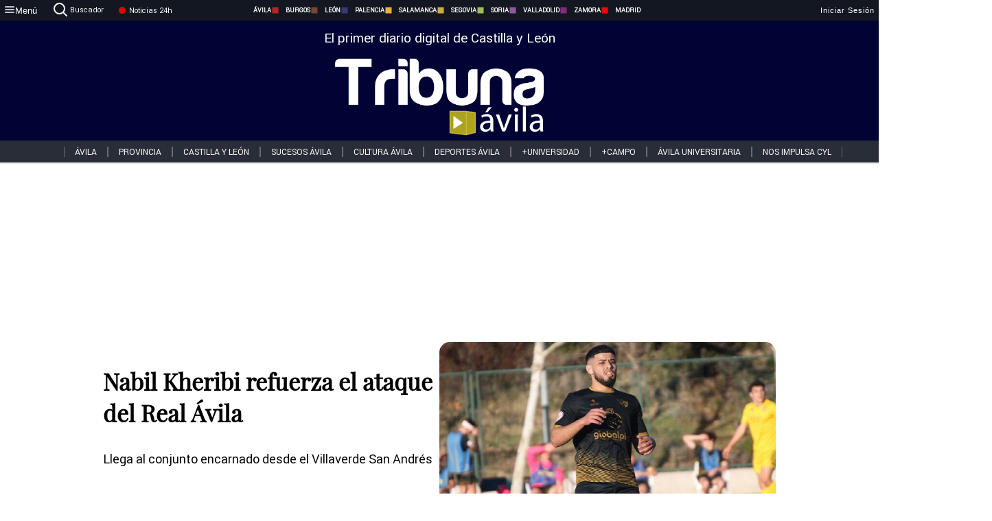

--- FILE ---
content_type: text/html; charset=utf-8
request_url: https://www.tribunaavila.com/noticias/336170/nabil-kheribi-refuerza-el-ataque-del-real-avila
body_size: 70343
content:
<!DOCTYPE html><html lang="es" style="--accent-color:#094e78"><head><link rel="preconnect" href="https://fonts.gstatic.com" crossorigin=""><base href="/"><link rel="Preload" href="/assets/fonts/PlayfairDisplay/PlayfairDisplay-Regular.woff2" as="font" type="font/woff2" crossorigin=""><link rel="Preload" href="/assets/fonts/Roboto/Roboto-Regular.woff2" as="font" type="font/woff2" crossorigin=""><style>@font-face{font-family:"Playfair Display";src:url("/assets/fonts/PlayfairDisplay/PlayfairDisplay-Regular.woff2") format("woff2");font-display:swap}@font-face{font-family:Roboto;src:url("/assets/fonts/Roboto/Roboto-Regular.woff2") format("woff2");font-display:swap}html{overscroll-behavior-y:auto}body{overscroll-behavior-y:auto;margin:0;font-family:Roboto,"Helvetica Neue",sans-serif!important;font-size:16px;overflow-x:clip;min-height:100dvh}</style><!-- Important tags --><meta charset="utf-8"><meta name="viewport" content="width=device-width,initial-scale=1"><title>Nabil Kheribi refuerza el ataque del Real Ávila - Tribuna de Ávila.</title><!-- Preconnect links --><link rel="dns-preconnect" href="https://www.tribunavalladolid.com/"><link rel="dns-preconnect" href="https://www.tribunasoria.com/"><link rel="dns-preconnect" href="https://www.tribunaleon.com/"><link rel="dns-preconnect" href="https://www.tribunapalencia.com/"><link rel="dns-preconnect" href="https://www.tribunaburgos.com/"><link rel="dns-preconnect" href="https://www.tribunazamora.com/"><link rel="dns-preconnect" href="https://www.tribunasegovia.com/"><link rel="dns-preconnect" href="https://www.tribunaavila.com/"><link rel="dns-preconnect" href="https://www.tribunasalamanca.com/"><link rel="dns-preconnect" href="https://www.tribunanoticias.es/"><link rel="dns-preconnect" href="https://www.tribuna.isquad.es/"><link rel="dns-preconnect" href="https://tribuna.isquad.es"><link rel="dns-preconnect" href="https://www.google-analytics.com"><link rel="dns-preconnect" href="https://www.googletagmanager.com"><link rel="dns-preconnect" href="https://fonts.googleapis.com"><link rel="dns-preconnect" href="https://fonts.gstatic.com" crossorigin=""><meta name="description" content="Llega al conjunto encarnado desde el Villaverde San Andrés"><!-- Preload links --><style>@font-face{font-family:'Material Icons';font-style:normal;font-weight:400;font-display:swap;src:url(https://fonts.gstatic.com/s/materialicons/v145/flUhRq6tzZclQEJ-Vdg-IuiaDsNc.woff2) format('woff2')}.material-icons{font-family:'Material Icons';font-weight:400;font-style:normal;font-size:24px;line-height:1;letter-spacing:normal;text-transform:none;display:inline-block;white-space:nowrap;word-wrap:normal;direction:ltr;-webkit-font-feature-settings:'liga';-webkit-font-smoothing:antialiased}</style><!-- Normal links --><link rel="canonical" href="https://www.tribunaavila.com/noticias/336170/nabil-kheribi-refuerza-el-ataque-del-real-avila"><link rel="alternate" type="application/rss+xml" href=""><link rel="icon" type="image/x-icon" href="favicon.ico"><!-- Seo Meta tags --><meta name="theme-color" content="#1976d2"><meta property="og:title" content="Nabil Kheribi refuerza el ataque del Real Ávila"><meta property="og:locale" content="es_ES"><meta property="og:image" itemprop="image" content="https://www.tribunaavila.com/uploads/imagenes/images/2023/6/28/336170/20230630112456_caratula.jpg"><meta property="og:url" content="https://www.tribunaavila.com/noticias/336170/nabil-kheribi-refuerza-el-ataque-del-real-avila"><meta property="og:description" content="Llega al conjunto encarnado desde el Villaverde San Andrés"><meta name="twitter:card" content="summary_large_image"><meta property="article:author" content="Carlos Jiménez"><meta property="article:publisher" content="Tribuna de Ávila."><meta property="og:site_name" content="Tribuna de Ávila."><meta property="article:published_time" content="2023-06-28T21:55:00.000Z"><meta property="article:modified_time" content="2023-06-28T21:55:00.000Z"><meta name="DC.title" lang="es" content="Nabil Kheribi refuerza el ataque del Real Ávila"><meta name="DC.creator" content="Carlos Jiménez"><meta name="DC.publisher" content="Tribuna de Ávila."><meta name="DC.description" lang="es" content="Llega al conjunto encarnado desde el Villaverde San Andrés"><meta name="DC.subject" lang="es" content="Llega al conjunto encarnado desde el Villaverde San Andrés"><meta name="DC.date" scheme="W3CDTF" content="2023-06-28T21:55:00.000Z"><meta name="DC.date.issued" content="2023-06-28T21:55:00.000Z"><meta name="DC.language" scheme="RFC1766" content="es"><meta name="robots" content="max-image-preview:large"><!-- Defer scripts --><link rel="manifest" href="manifest.webmanifest"><meta name="theme-color" content="#1976d2"><!-- Taboola Script --><script type="text/javascript">window._taboola=window._taboola||[],_taboola.push({article:"auto"}),function(e,o,t,n){document.getElementById(n)||(e.async=1,e.src="//cdn.taboola.com/libtrc/tribunacontenidosdigitalessl-network/loader.js",e.id=n,o.parentNode.insertBefore(e,o))}(document.createElement("script"),document.getElementsByTagName("script")[0],0,"tb_loader_script"),window.performance&&"function"==typeof window.performance.mark&&window.performance.mark("tbl_ic")</script><link rel="stylesheet" rel="preload" as="style" onload='this.onload=null,this.rel="stylesheet"' href="styles-57ANUTR2.css"><script async="" src="https://www.googletagmanager.com/gtag/js?id=G-W4JCPBWBN8"></script><style ng-app-id="serverApp">[_ngcontent-serverApp-c1229433375]:root{--color-avila:#eab630;--color-burgos:#b62622;--color-leon:#764731;--color-palencia:#383976;--color-salamanca:#e8b436;--color-segovia:#ceac3f;--color-soria:#9ebf56;--color-valladolid:#8d5b9d;--color-zamora:#852a7a}.sidenav-menu[_ngcontent-serverApp-c1229433375]{background-color:#131722;color:#fff}.mat-drawer-content[_ngcontent-serverApp-c1229433375]{min-height:100dvh;display:flex;flex-direction:column;overflow:unset;max-width:100dvw;overflow-x:clip}.mat-drawer-container[_ngcontent-serverApp-c1229433375]{overflow:unset;max-width:100dvw;overflow-x:clip}.contenedor-sidenav-menu[_ngcontent-serverApp-c1229433375]{background-color:#fff}.home-contenedor[_ngcontent-serverApp-c1229433375]{padding:20px;display:flex;justify-content:center;font-size:14px;max-width:100dvw;overflow-x:clip;flex-grow:1}.home-contenedor.fondo-publicidad-full[_ngcontent-serverApp-c1229433375]{background-repeat:no-repeat;background-attachment:inherit;background-size:100%}.publiFullSticky[_ngcontent-serverApp-c1229433375]{background-attachment:fixed!important}.center-container[_ngcontent-serverApp-c1229433375]:has(#HOME-CABECERA-SKIN:not(:empty))>#HOME-CABECERA[_ngcontent-serverApp-c1229433375]{display:none}.center-container[_ngcontent-serverApp-c1229433375]:has(#HOME-CABECERA-SKIN:empty)>#HOME-CABECERA-SKIN[_ngcontent-serverApp-c1229433375]{display:none}#HOME-CABECERA-SKIN[_ngcontent-serverApp-c1229433375]{width:1010px;min-height:150px;display:flex;justify-content:center;align-items:center;box-sizing:border-box}#HOME-CABECERA[_ngcontent-serverApp-c1229433375]{width:1010px;display:flex;justify-content:center;align-items:center;box-sizing:border-box}#SKY_L_SUP2[_ngcontent-serverApp-c1229433375]:empty,#SKY_L_SUP[_ngcontent-serverApp-c1229433375]:empty,#SKY_R_INF2[_ngcontent-serverApp-c1229433375]:empty,#SKY_R_INF[_ngcontent-serverApp-c1229433375]:empty,#SKY_R_SUP2[_ngcontent-serverApp-c1229433375]:empty,#SKY_R_SUP[_ngcontent-serverApp-c1229433375]:empty{height:0}#SKY_L_INF2[_ngcontent-serverApp-c1229433375],#SKY_L_INF[_ngcontent-serverApp-c1229433375],#SKY_L_SUP2[_ngcontent-serverApp-c1229433375],#SKY_L_SUP[_ngcontent-serverApp-c1229433375]{width:300px;display:flex;flex-direction:column;justify-content:center;align-items:end}#SKY_R_INF2[_ngcontent-serverApp-c1229433375],#SKY_R_INF[_ngcontent-serverApp-c1229433375],#SKY_R_SUP2[_ngcontent-serverApp-c1229433375],#SKY_R_SUP[_ngcontent-serverApp-c1229433375]{width:300px;display:flex;flex-direction:column;justify-content:center;align-items:start}.contenedor-publicidad-sky[_ngcontent-serverApp-c1229433375]{position:sticky!important;top:45px!important;height:100%}.sky-l[_ngcontent-serverApp-c1229433375] img[_ngcontent-serverApp-c1229433375],.sky-l[_ngcontent-serverApp-c1229433375] video[_ngcontent-serverApp-c1229433375],.sky-r[_ngcontent-serverApp-c1229433375] img[_ngcontent-serverApp-c1229433375],.sky-r[_ngcontent-serverApp-c1229433375] video[_ngcontent-serverApp-c1229433375]{width:inherit;max-width:300px}.contenedor-publicidad-header[_ngcontent-serverApp-c1229433375]{width:100%;text-align:center;min-height:90px}.contenedor-publicidad-sky[_ngcontent-serverApp-c1229433375] .sky-l[_ngcontent-serverApp-c1229433375],.contenedor-publicidad-sky[_ngcontent-serverApp-c1229433375] .sky-r[_ngcontent-serverApp-c1229433375]{width:100%}.publicidad-sticky-left[_ngcontent-serverApp-c1229433375],.publicidad-sticky-right[_ngcontent-serverApp-c1229433375]{display:flex;flex-direction:column;position:fixed;top:45px}.publicidad-no-sticky[_ngcontent-serverApp-c1229433375]{display:flex;flex-direction:column}.center-container[_ngcontent-serverApp-c1229433375]{display:flex;flex-direction:column;align-items:center;row-gap:1em}.contenedor-noticias[_ngcontent-serverApp-c1229433375]{position:relative;width:980px}.contenedor-noticias.fondo-publicidad-full[_ngcontent-serverApp-c1229433375]{background-color:#fff;margin-top:10em;padding:2em}.contenedor-noticias[_ngcontent-serverApp-c1229433375]>.contenedor-publicidad[_ngcontent-serverApp-c1229433375]{margin-bottom:24px;z-index:99999}.sidenav-menu[_ngcontent-serverApp-c1229433375]{width:500px}.footer-placeholder[_ngcontent-serverApp-c1229433375]{width:100%}.contenedor-publicidad-footer[_ngcontent-serverApp-c1229433375]{position:fixed;bottom:0;left:50%;transform:translate(-50%);margin-bottom:0!important}.contenedor-publicidad-footer-movil[_ngcontent-serverApp-c1229433375]{display:none}.close-pub[_ngcontent-serverApp-c1229433375]{float:right;display:inline-block;padding:2px 5px;background:#ccc;z-index:99}.stickyGoogle[_ngcontent-serverApp-c1229433375]{min-height:600px!important;height:600px!important;width:320px;margin:0 auto}.publicidadGoogleFullWidth[_ngcontent-serverApp-c1229433375]{width:100%;min-height:50px}.publicidadIntersticial[_ngcontent-serverApp-c1229433375]{position:fixed;inset:0;background-color:#000c;display:flex;align-items:center;justify-content:center;z-index:999999}.publicidadIntersticial[_ngcontent-serverApp-c1229433375] img[_ngcontent-serverApp-c1229433375]{width:100%;object-fit:cover}.publicidadIntersticial[_ngcontent-serverApp-c1229433375] .btnCerrarInstersticial[_ngcontent-serverApp-c1229433375]{position:absolute;bottom:20px;left:50%;transform:translate(-50%);padding:10px 20px;background-color:#094e78;color:#fff;border:none;border-radius:4px;font-size:16px;font-weight:700;cursor:pointer;transition:background-color .3s ease}.publicidadIntersticial[_ngcontent-serverApp-c1229433375] .btnCerrarInstersticial[_ngcontent-serverApp-c1229433375]:hover{background-color:#073c5c}@media only screen and (max-width:1645px){.sidenav-menu[_ngcontent-serverApp-c1229433375]{width:400px}}@media only screen and (max-width:1150px){.home-contenedor[_ngcontent-serverApp-c1229433375]>.contenedor-publicidad-sky[_ngcontent-serverApp-c1229433375]{display:none}.home-contenedor[_ngcontent-serverApp-c1229433375]{margin:30px;display:flex}}@media only screen and (max-width:992px){#HOME-CABECERA-SKIN[_ngcontent-serverApp-c1229433375],.contenedor-noticias[_ngcontent-serverApp-c1229433375]{width:750px}}@media only screen and (max-width:768px){#HOME-CABECERA-SKIN[_ngcontent-serverApp-c1229433375],#HOME-CABECERA[_ngcontent-serverApp-c1229433375]{display:none}.sidenav-menu[_ngcontent-serverApp-c1229433375]{width:65%!important}mat-sidenav[_ngcontent-serverApp-c1229433375]{position:fixed;top:0;overflow:auto}.home-contenedor[_ngcontent-serverApp-c1229433375]{margin:65px 10px 10px;padding:0}.center-container[_ngcontent-serverApp-c1229433375]{width:100%}.contenedor-noticias[_ngcontent-serverApp-c1229433375]{width:100%;min-width:0}.contenedor-publicidad[_ngcontent-serverApp-c1229433375],.contenedor-publicidad[_ngcontent-serverApp-c1229433375] img[_ngcontent-serverApp-c1229433375]{width:100%}.contenedor-publicidad-header[_ngcontent-serverApp-c1229433375]{display:none}.home-contenedor.fondo-publicidad-full[_ngcontent-serverApp-c1229433375]{background-image:unset}.contenedor-noticias.fondo-publicidad-full[_ngcontent-serverApp-c1229433375]{margin-top:0;padding:0}}@media only screen and (max-width:480px){.contenedor-publicidad-footer[_ngcontent-serverApp-c1229433375]{display:none}.contenedor-publicidad-footer-movil[_ngcontent-serverApp-c1229433375]{display:block;position:fixed;bottom:0;left:50%;transform:translate(-50%);margin-bottom:0!important}}</style><style ng-app-id="serverApp">.header-movil[_ngcontent-serverApp-c2748453626]{display:none}.header-desktop[_ngcontent-serverApp-c2748453626]{display:block}@media (max-width:780px){.header-movil[_ngcontent-serverApp-c2748453626]{display:block}.header-desktop[_ngcontent-serverApp-c2748453626]{display:none}}</style><style ng-app-id="serverApp">footer[_ngcontent-serverApp-c924445457]{--color-texto-uno:#ffffff;--color-texto-dos:#ffffff;--color-fondo-newsletter:#0a4b75;--color-fondo-links:#000434;margin-top:3em;min-height:360px}form[_ngcontent-serverApp-c924445457]{display:inline-flex;gap:1em;flex-wrap:wrap}input[_ngcontent-serverApp-c924445457]{height:35px;border:none;padding:0 1em}.spacer[_ngcontent-serverApp-c924445457]{margin:auto}.newsform[_ngcontent-serverApp-c924445457] input[_ngcontent-serverApp-c924445457]::placeholder{color:var(--color-fondo-links);opacity:1}[_ngcontent-serverApp-c924445457]:-ms-input-placeholder{color:var(--color-fondo-links)}[_ngcontent-serverApp-c924445457]::-ms-input-placeholder{color:var(--color-fondo-links)}.subButton[_ngcontent-serverApp-c924445457]{border:none;color:#fff;background-color:var(--color-fondo-links);--mdc-text-button-label-text-color:#ffffff;padding:.8em 1.5em;letter-spacing:1px}.txt-newsletter[_ngcontent-serverApp-c924445457]{text-align:left;color:var(--color-texto-uno);margin-bottom:.5em}.first[_ngcontent-serverApp-c924445457]{background-color:var(--color-fondo-newsletter);display:flex;justify-content:center;padding-top:2em;padding-bottom:2em}.first-container[_ngcontent-serverApp-c924445457]{width:60%;display:flex;justify-content:var(--align-firstContainer,space-between)}.rrssbutton[_ngcontent-serverApp-c924445457]{height:35px;width:35px;border-radius:50%;background-color:var(--color-fondo-links);display:flex;justify-content:center;align-items:center;margin-left:.5em}.txt-rrss[_ngcontent-serverApp-c924445457]{text-align:right;color:var(--color-texto-dos);margin-bottom:.5em}.rrss[_ngcontent-serverApp-c924445457]{display:flex}.footer-nav[_ngcontent-serverApp-c924445457]{flex-grow:1}.footer-header[_ngcontent-serverApp-c924445457]{font-weight:700;color:#fff;margin-bottom:.5em}.footer-nav[_ngcontent-serverApp-c924445457] a[_ngcontent-serverApp-c924445457]{font-size:.9em;color:#fff;text-decoration:none;cursor:pointer;display:block}.second[_ngcontent-serverApp-c924445457]{background-color:var(--color-fondo-links);display:flex;justify-content:center;padding-top:2.5em;padding-bottom:2.5em}.second-container[_ngcontent-serverApp-c924445457]{width:60%;display:flex}.container-left[_ngcontent-serverApp-c924445457]{justify-content:left}.container-left[_ngcontent-serverApp-c924445457] .footer-nav[_ngcontent-serverApp-c924445457]{margin-right:auto}.container-left[_ngcontent-serverApp-c924445457] .footer-nav[_ngcontent-serverApp-c924445457]>[_ngcontent-serverApp-c924445457]{text-align:left}.text-right[_ngcontent-serverApp-c924445457]{text-align:right}.container-right[_ngcontent-serverApp-c924445457] .footer-nav[_ngcontent-serverApp-c924445457]>[_ngcontent-serverApp-c924445457]{text-align:right}.link-spacer[_ngcontent-serverApp-c924445457]{padding-bottom:8px}.showFooter[_ngcontent-serverApp-c924445457]{visibility:hidden}.custom-modal--container[_ngcontent-serverApp-c924445457]{position:fixed;inset:0;display:flex;justify-content:center;align-items:center;z-index:10000;background-color:#000000cb}.custom-modal--container[_ngcontent-serverApp-c924445457]>.text[_ngcontent-serverApp-c924445457]{background:#fff;padding:32px;display:flex;flex-direction:column;align-items:center;border-radius:5px}@media only screen and (max-width:916px){.first-container[_ngcontent-serverApp-c924445457]{width:65%}.second-container[_ngcontent-serverApp-c924445457]{width:75%}}@media only screen and (max-width:770px){.first-container[_ngcontent-serverApp-c924445457]{width:80%;display:flex;justify-content:center;flex-direction:column;margin:0 1em}.text-right[_ngcontent-serverApp-c924445457]{text-align:unset}.newsletter-container[_ngcontent-serverApp-c924445457]{margin-bottom:1em}.txt-rrss[_ngcontent-serverApp-c924445457]{text-align:var(--align-text-footer,left)}.rrssbutton[_ngcontent-serverApp-c924445457]{margin-left:0;margin-right:.5em}.second-container[_ngcontent-serverApp-c924445457]{padding:1em;width:100%;display:grid;grid-template:"1fr 1fr" "1fr 1fr";justify-content:center;align-items:flex-start;gap:8%}.second-container[_ngcontent-serverApp-c924445457] .footer-nav[_ngcontent-serverApp-c924445457]:first-child{order:2}.second-container[_ngcontent-serverApp-c924445457] .footer-nav[_ngcontent-serverApp-c924445457]:nth-child(2){order:4}.second-container[_ngcontent-serverApp-c924445457] .footer-nav[_ngcontent-serverApp-c924445457]:nth-child(3){margin-left:1em;order:1}.second-container[_ngcontent-serverApp-c924445457] .footer-nav[_ngcontent-serverApp-c924445457]:nth-child(4){margin-left:1em;order:3}.container-left[_ngcontent-serverApp-c924445457]{margin-bottom:1.5em}.footer-nav[_ngcontent-serverApp-c924445457]{flex-direction:column;display:flex;justify-content:center;flex-grow:0}.container-right[_ngcontent-serverApp-c924445457] .footer-nav[_ngcontent-serverApp-c924445457]>[_ngcontent-serverApp-c924445457]{text-align:left}}</style><style ng-app-id="serverApp">.contenedor-menu-burguer[_ngcontent-serverApp-c1795196411]{width:100%;background-color:var(--background-menu-color);position:sticky;height:30px;z-index:99998;top:0}.nav-menu-burguer[_ngcontent-serverApp-c1795196411]{width:100%;height:100%;margin:0 auto;text-align:center;display:flex;color:#fff;font-size:.75em!important;justify-content:space-between}.nav-menu-burguer[_ngcontent-serverApp-c1795196411] .nav-3-columns[_ngcontent-serverApp-c1795196411]{text-align:left;display:flex;flex:1}.nav-menu-burguer[_ngcontent-serverApp-c1795196411] .nav-3-columns[_ngcontent-serverApp-c1795196411] div[_ngcontent-serverApp-c1795196411]{align-self:center}.nav-menu-burguer[_ngcontent-serverApp-c1795196411] .nav-3-columns[_ngcontent-serverApp-c1795196411] .menu-burguer-btn[_ngcontent-serverApp-c1795196411]{background-color:transparent;--mdc-text-button-label-text-color:var(--color-texto-boton-burguer);height:30px;overflow:hidden;display:flex;align-items:center;justify-content:center;gap:8px;border:none}.nav-menu-burguer[_ngcontent-serverApp-c1795196411] .nav-3-columns[_ngcontent-serverApp-c1795196411] .menu-burguer-btn[_ngcontent-serverApp-c1795196411] span[_ngcontent-serverApp-c1795196411]{color:#fff;font-style:Roboto,sans-serif}.nav-menu-burguer[_ngcontent-serverApp-c1795196411] .nav-3-columns[_ngcontent-serverApp-c1795196411] .menu-burguer-btn[_ngcontent-serverApp-c1795196411]:hover{cursor:pointer}.nav-menu-burguer[_ngcontent-serverApp-c1795196411] .nav-3-columns[_ngcontent-serverApp-c1795196411] .buscador[_ngcontent-serverApp-c1795196411]{vertical-align:center;font-size:1.2em;display:flex;flex-direction:row;align-items:center;cursor:pointer;margin:0 1.5em;justify-content:center}.nav-menu-burguer[_ngcontent-serverApp-c1795196411] .nav-4-columns[_ngcontent-serverApp-c1795196411]{align-self:center;font-size:1em;font-weight:600;text-transform:uppercase;display:flex;gap:3rem;height:100%;align-items:center}.nav-menu-burguer[_ngcontent-serverApp-c1795196411] .nav-contacto[_ngcontent-serverApp-c1795196411]{font-size:1.2em;display:flex;align-items:center;color:inherit;text-decoration:none}.nav-menu-burguer[_ngcontent-serverApp-c1795196411] .nav-login[_ngcontent-serverApp-c1795196411]{font-size:1.2em;display:flex;flex:1;justify-content:flex-end;column-gap:1em}.nav-menu-burguer[_ngcontent-serverApp-c1795196411] .nav-login[_ngcontent-serverApp-c1795196411] .icon-login[_ngcontent-serverApp-c1795196411]{display:none;vertical-align:middle}.nav-menu-burguer[_ngcontent-serverApp-c1795196411] .nav-login[_ngcontent-serverApp-c1795196411] .icon-login[_ngcontent-serverApp-c1795196411] a[_ngcontent-serverApp-c1795196411]{display:block;margin-right:15px}.nav-menu-burguer[_ngcontent-serverApp-c1795196411] .nav-login[_ngcontent-serverApp-c1795196411] div[_ngcontent-serverApp-c1795196411]{white-space:nowrap;align-self:center;cursor:pointer;display:flex;gap:1em}.nav-menu-burguer[_ngcontent-serverApp-c1795196411] .nav-login[_ngcontent-serverApp-c1795196411] div[_ngcontent-serverApp-c1795196411] a[_ngcontent-serverApp-c1795196411]{color:#fff;text-decoration:none}.noticias24hrs[_ngcontent-serverApp-c1795196411] a[_ngcontent-serverApp-c1795196411]{margin-left:0!important}.play-radio[_ngcontent-serverApp-c1795196411]{cursor:pointer;margin-top:.25rem;margin-left:.25rem}.news-24hours[_ngcontent-serverApp-c1795196411]{text-decoration:none;color:#fff}.register-btn[_ngcontent-serverApp-c1795196411]{display:flex;background:0 0;border:none;color:#fff;font-size:1em;letter-spacing:1px;border-radius:5px;--mdc-text-button-label-text-color:#ffffff}.register-btn[_ngcontent-serverApp-c1795196411]:hover{cursor:pointer}.txt-buscador[_ngcontent-serverApp-c1795196411]{margin-left:.2em;margin-bottom:.1em}.nav-menu-burguer .nav-4-columns .item>a{display:flex;align-items:center}.logo-mobile[_ngcontent-serverApp-c1795196411]{display:none;align-self:center;font-size:1em;font-weight:500;text-transform:uppercase;max-height:33px;width:4rem;height:100%}.btn-sesion[_ngcontent-serverApp-c1795196411]{display:flex;background:0 0;border:none;color:#fff;font-size:1em;letter-spacing:1px;--mdc-text-button-label-text-color:#ffffff}.btn-sesion[_ngcontent-serverApp-c1795196411]:hover{cursor:pointer}.container-buscador[_ngcontent-serverApp-c1795196411]{display:flex;padding:10px;position:fixed;top:40px;border-radius:0 0 5px 5px;background-color:#131722}.container-buscador[_ngcontent-serverApp-c1795196411] .form-buscador[_ngcontent-serverApp-c1795196411]{display:flex;flex-direction:row}.container-buscador[_ngcontent-serverApp-c1795196411] .form-buscador[_ngcontent-serverApp-c1795196411] input[_ngcontent-serverApp-c1795196411]{border:0;outline:0;background:0 0;border-bottom:1px solid #fff;color:#fff;margin-left:1em;margin-right:1em}.container-buscador[_ngcontent-serverApp-c1795196411] .form-buscador[_ngcontent-serverApp-c1795196411] input[_ngcontent-serverApp-c1795196411]::placeholder{color:#595959}.container-buscador[_ngcontent-serverApp-c1795196411] .form-buscador[_ngcontent-serverApp-c1795196411] input[_ngcontent-serverApp-c1795196411]:hover{cursor:auto}.container-buscador[_ngcontent-serverApp-c1795196411] .form-buscador[_ngcontent-serverApp-c1795196411]:hover{cursor:pointer}.btn-login[_ngcontent-serverApp-c1795196411]{border:none;background:0 0;color:#fff;letter-spacing:2px}.btn-login[_ngcontent-serverApp-c1795196411]:hover{cursor:pointer}.logOut--container[_ngcontent-serverApp-c1795196411]{position:sticky}.logOut--container[_ngcontent-serverApp-c1795196411] .logOut--button[_ngcontent-serverApp-c1795196411]{position:fixed;background-color:#fff;right:0;border:none;border-radius:5px;letter-spacing:1px;padding:2em 0}.logOut--container[_ngcontent-serverApp-c1795196411] .logOut--button[_ngcontent-serverApp-c1795196411]:hover{cursor:pointer}.logOut--container[_ngcontent-serverApp-c1795196411] .logOut--button[_ngcontent-serverApp-c1795196411]:hover span[_ngcontent-serverApp-c1795196411]{background-color:#0001}.logOut--container[_ngcontent-serverApp-c1795196411] .logOut--button[_ngcontent-serverApp-c1795196411] span[_ngcontent-serverApp-c1795196411]{padding:1em;font-size:1.2em}@media only screen and (max-width:1620px){.nav-menu-burguer[_ngcontent-serverApp-c1795196411] .nav-4-columns[_ngcontent-serverApp-c1795196411]{gap:2rem}}@media only screen and (max-width:1500px){.contenedor-menu-burguer[_ngcontent-serverApp-c1795196411]{font-size:15px}.nav-menu-burguer[_ngcontent-serverApp-c1795196411] .nav-4-columns[_ngcontent-serverApp-c1795196411] .item[_ngcontent-serverApp-c1795196411]{margin:0 .5em}.nav-menu-burguer[_ngcontent-serverApp-c1795196411] .nav-4-columns[_ngcontent-serverApp-c1795196411]{gap:0}}@media only screen and (max-width:1280px){.contenedor-menu-burguer[_ngcontent-serverApp-c1795196411]{font-size:12px}}@media only screen and (max-width:1279px){#buscador[_ngcontent-serverApp-c1795196411],#login[_ngcontent-serverApp-c1795196411]{display:none}}@media only screen and (max-width:1150px){.nav-menu-burguer[_ngcontent-serverApp-c1795196411] .nav-3-columns[_ngcontent-serverApp-c1795196411] .menu-burguer-btn[_ngcontent-serverApp-c1795196411] span[_ngcontent-serverApp-c1795196411],.nav-menu-burguer[_ngcontent-serverApp-c1795196411] .nav-4-columns[_ngcontent-serverApp-c1795196411]{display:none}}@media only screen and (max-width:780px){.contenedor-menu-burguer[_ngcontent-serverApp-c1795196411]{background-color:var(--background-menu-color-movil);height:54px}.logo-mobile[_ngcontent-serverApp-c1795196411]{flex:auto;display:block}.nav-menu-burguer[_ngcontent-serverApp-c1795196411]{height:100%}.nav-menu-burguer[_ngcontent-serverApp-c1795196411] .nav-login[_ngcontent-serverApp-c1795196411]{padding-right:5px}.nav-menu-burguer[_ngcontent-serverApp-c1795196411] .nav-login[_ngcontent-serverApp-c1795196411] div[_ngcontent-serverApp-c1795196411]{padding:0}.nav-menu-burguer[_ngcontent-serverApp-c1795196411] .nav-login[_ngcontent-serverApp-c1795196411] .txt-login[_ngcontent-serverApp-c1795196411]{display:none}.nav-menu-burguer[_ngcontent-serverApp-c1795196411] .nav-login[_ngcontent-serverApp-c1795196411] .btn-sesion[_ngcontent-serverApp-c1795196411]{min-width:16px}.nav-menu-burguer[_ngcontent-serverApp-c1795196411] .nav-login[_ngcontent-serverApp-c1795196411] .icon-login[_ngcontent-serverApp-c1795196411]{display:inline-block}.nav-menu-burguer[_ngcontent-serverApp-c1795196411] .nav-3-columns[_ngcontent-serverApp-c1795196411] .menu-burguer-btn[_ngcontent-serverApp-c1795196411]{background-color:transparent;height:100%;min-width:53px;padding:0;left:10px;top:50%;border:none}.nav-menu-burguer[_ngcontent-serverApp-c1795196411] .nav-3-columns[_ngcontent-serverApp-c1795196411] .menu-burguer-btn[_ngcontent-serverApp-c1795196411] .mat-icon[_ngcontent-serverApp-c1795196411]{font-size:1.45rem;width:1.45rem;height:1.45rem}.nav-menu-burguer[_ngcontent-serverApp-c1795196411] .nav-3-columns[_ngcontent-serverApp-c1795196411] .buscador[_ngcontent-serverApp-c1795196411]{margin-left:.5em}.sidenav-menu[_ngcontent-serverApp-c1795196411]{width:65%!important}.buscador[_ngcontent-serverApp-c1795196411],.container-login[_ngcontent-serverApp-c1795196411],.container-register[_ngcontent-serverApp-c1795196411],.radioTxt[_ngcontent-serverApp-c1795196411],.radio[_ngcontent-serverApp-c1795196411],.txt-buscador[_ngcontent-serverApp-c1795196411],.txt-login[_ngcontent-serverApp-c1795196411]{display:none!important}}@media only screen and (max-width:464px){.register-btn[_ngcontent-serverApp-c1795196411]{display:none}.nav-menu-burguer[_ngcontent-serverApp-c1795196411] .nav-login[_ngcontent-serverApp-c1795196411],.nav-menu-burguer[_ngcontent-serverApp-c1795196411] .nav-login[_ngcontent-serverApp-c1795196411] div[_ngcontent-serverApp-c1795196411]{padding:0}.nav-menu-burguer[_ngcontent-serverApp-c1795196411] .nav-login[_ngcontent-serverApp-c1795196411] .btn-sesion[_ngcontent-serverApp-c1795196411]{min-width:0}.nav-menu-burguer[_ngcontent-serverApp-c1795196411] .nav-3-columns[_ngcontent-serverApp-c1795196411] .buscador[_ngcontent-serverApp-c1795196411]{display:none}}@keyframes _ngcontent-serverApp-c1795196411_flickerAnimation{0%{opacity:1}50%{opacity:0}to{opacity:1}}@-o-keyframes flickerAnimation{0%{opacity:1}50%{opacity:0}to{opacity:1}}@-moz-keyframes flickerAnimation{0%{opacity:1}50%{opacity:0}to{opacity:1}}@-webkit-keyframes _ngcontent-serverApp-c1795196411_flickerAnimation{0%{opacity:1}50%{opacity:0}to{opacity:1}}.animate-flicker[_ngcontent-serverApp-c1795196411]{-webkit-animation:_ngcontent-serverApp-c1795196411_flickerAnimation 1s infinite;-moz-animation:flickerAnimation 1s infinite;-o-animation:flickerAnimation 1s infinite;animation:_ngcontent-serverApp-c1795196411_flickerAnimation 1s infinite}.icon-circle[_ngcontent-serverApp-c1795196411]{height:10px;width:10px;background-color:red;border-radius:50%;display:inline-block;margin:5px}</style><style ng-app-id="serverApp">.header[_ngcontent-serverApp-c2647492551]{position:fixed;top:54px;width:100%;z-index:1000}.header[_ngcontent-serverApp-c2647492551] .sub-header[_ngcontent-serverApp-c2647492551]{display:flex;max-height:50px;padding:0;background-color:var(--color-fondo-menu,#eee);top:0;margin-top:0;transition:margin .4s ease-in-out;z-index:1;align-items:center;height:50px}.header[_ngcontent-serverApp-c2647492551] .sub-header[_ngcontent-serverApp-c2647492551] .buscador[_ngcontent-serverApp-c2647492551]{width:fit-content;max-width:200px;height:fit-content;position:relative;min-width:50px}.header[_ngcontent-serverApp-c2647492551] .sub-header[_ngcontent-serverApp-c2647492551] .buscador[_ngcontent-serverApp-c2647492551] .search_form[_ngcontent-serverApp-c2647492551]{display:flex;align-items:center}.header[_ngcontent-serverApp-c2647492551] .sub-header[_ngcontent-serverApp-c2647492551] .buscador[_ngcontent-serverApp-c2647492551] .search_form[_ngcontent-serverApp-c2647492551] .btn-search[_ngcontent-serverApp-c2647492551]{background:0 0;position:absolute;right:0;border:none}.header[_ngcontent-serverApp-c2647492551] .sub-header[_ngcontent-serverApp-c2647492551] .spacer[_ngcontent-serverApp-c2647492551]{margin:0 auto}.header[_ngcontent-serverApp-c2647492551] .sub-header[_ngcontent-serverApp-c2647492551] .toggle-group[_ngcontent-serverApp-c2647492551]{display:flex;height:100%}.header[_ngcontent-serverApp-c2647492551] .sub-header[_ngcontent-serverApp-c2647492551] .toggle-group[_ngcontent-serverApp-c2647492551] button[_ngcontent-serverApp-c2647492551]{border:solid 1px rgb(224.4,224.4,224.4);border-radius:4px;padding:0 12px;background:#fff}.header[_ngcontent-serverApp-c2647492551] .sub-header[_ngcontent-serverApp-c2647492551] .toggle-group[_ngcontent-serverApp-c2647492551] .selected[_ngcontent-serverApp-c2647492551]{background:#e0e0e0;color:#393876}.header[_ngcontent-serverApp-c2647492551] .sub-header[_ngcontent-serverApp-c2647492551] .btn-login[_ngcontent-serverApp-c2647492551]{padding:0 12px;border:none}.header[_ngcontent-serverApp-c2647492551] .sub-header[_ngcontent-serverApp-c2647492551] .radio[_ngcontent-serverApp-c2647492551]{display:flex;flex-direction:row;justify-content:center;align-items:center;min-width:50px;text-decoration:none;gap:5px;margin-left:12px}.header[_ngcontent-serverApp-c2647492551] .sub-header[_ngcontent-serverApp-c2647492551] .radio[_ngcontent-serverApp-c2647492551] .radioIcon[_ngcontent-serverApp-c2647492551]{margin-left:0;display:inline-block;position:relative;vertical-align:top;font-size:1.4rem;height:1.4rem;width:1.4rem}.input-search[_ngcontent-serverApp-c2647492551]{height:45px;width:36px;border-style:none;padding:0 0 0 .5em;font-size:16px;font-family:Roboto,Times New Roman,Times,serif;font-weight:400;transition:all .25s cubic-bezier(0,.11,.35,2);background-color:#ffffff0d;color:#000}.input-search[_ngcontent-serverApp-c2647492551]::placeholder{color:#000}.showInput[_ngcontent-serverApp-c2647492551]{width:150px;border-radius:0;background-color:#ffffff0d;padding-right:50px}.closeInput[_ngcontent-serverApp-c2647492551]{visibility:hidden;width:0;transition:visibility 0s,all .25s cubic-bezier(0,.11,.35,2)}@keyframes _ngcontent-serverApp-c2647492551_flickerAnimation{0%{opacity:1}50%{opacity:0}to{opacity:1}}@-o-keyframes flickerAnimation{0%{opacity:1}50%{opacity:0}to{opacity:1}}@-moz-keyframes flickerAnimation{0%{opacity:1}50%{opacity:0}to{opacity:1}}@-webkit-keyframes _ngcontent-serverApp-c2647492551_flickerAnimation{0%{opacity:1}50%{opacity:0}to{opacity:1}}.animate-flicker[_ngcontent-serverApp-c2647492551]{justify-content:center;-webkit-animation:_ngcontent-serverApp-c2647492551_flickerAnimation 1s infinite;-moz-animation:flickerAnimation 1s infinite;-o-animation:flickerAnimation 1s infinite;animation:_ngcontent-serverApp-c2647492551_flickerAnimation 1s infinite}@media only screen and (max-width:576px){.btn-reels[_ngcontent-serverApp-c2647492551]{display:flex;justify-content:center;align-items:center}}@media only screen and (max-width:375px){.showInput[_ngcontent-serverApp-c2647492551]{width:102px;border-radius:0;background-color:#ffffff0d;padding-right:50px}}.animate-flicker-reels[_ngcontent-serverApp-c2647492551]{-webkit-animation:_ngcontent-serverApp-c2647492551_flickerAnimation 2s infinite;-moz-animation:flickerAnimation 2s infinite;-o-animation:flickerAnimation 2s infinite;animation:_ngcontent-serverApp-c2647492551_flickerAnimation 2s infinite}@keyframes _ngcontent-serverApp-c2647492551_zoomInOut{0%,to{transform:scale(1)}50%{transform:scale(1.1)}}</style><style ng-app-id="serverApp">.nav-home-submenu[_ngcontent-serverApp-c3860441484]{margin-top:var(--marginTop-nav-home-submenu,0);width:100%;background:linear-gradient(var(--color-inicial-nav),var(--color-final-nav));padding:3px 0;align-self:center;font-size:.9em;text-align:center;font-family:Roboto,Helvetica Neue,sans-serif}.nav-home-submenu-contenedor[_ngcontent-serverApp-c3860441484]{width:98%;margin:0;display:flex;color:var(--color-texto)}.nav-home-submenu-contenedor[_ngcontent-serverApp-c3860441484] [_ngcontent-serverApp-c3860441484]{align-self:center;vertical-align:middle}.nav-home-noticias[_ngcontent-serverApp-c3860441484]{font-size:.8em;font-family:Roboto,Helvetica Neue,sans-serif;display:flex;text-align:center;flex:15;padding:0 .5em;flex-direction:row;overflow-y:auto}.nav-home-noticias[_ngcontent-serverApp-c3860441484] .noticias[_ngcontent-serverApp-c3860441484]{flex:1;cursor:pointer;font-size:1.1em}.blogs[_ngcontent-serverApp-c3860441484],.revista[_ngcontent-serverApp-c3860441484]{border-right:1px solid #595959;padding:0 1.5em}.shop[_ngcontent-serverApp-c3860441484]{border-right:1px solid #595959;color:#db3035;font-weight:bolder;padding:0 1.5em}.blogs[_ngcontent-serverApp-c3860441484] a[_ngcontent-serverApp-c3860441484],.revista[_ngcontent-serverApp-c3860441484] a[_ngcontent-serverApp-c3860441484],.shop[_ngcontent-serverApp-c3860441484] a[_ngcontent-serverApp-c3860441484]{color:inherit;text-decoration:none}@media only screen and (max-width:768px){.nav-home-noticias[_ngcontent-serverApp-c3860441484]{display:none;flex:5}.nav-home-submenu[_ngcontent-serverApp-c3860441484]{display:none}}@media only screen and (max-width:464px){.nav-home-submenu[_ngcontent-serverApp-c3860441484]{display:none}}</style><style ng-app-id="serverApp">.contenedor-logo-menu[_ngcontent-serverApp-c3268598383]{background:var(--background-image-url,none);background-size:100% 100%!important;height:175px;max-height:175px;display:flex;justify-content:center}.contenedor-logo-menu[_ngcontent-serverApp-c3268598383] .main-logo[_ngcontent-serverApp-c3268598383]{display:flex;align-items:center;justify-content:center;flex-direction:column;text-decoration:none}.contenedor-logo-menu[_ngcontent-serverApp-c3268598383] .main-logo[_ngcontent-serverApp-c3268598383] .first-newspaper[_ngcontent-serverApp-c3268598383]{color:#fff;font-size:19px;margin:10px 0 16px}@media (max-width:768px){.contenedor-logo-menu[_ngcontent-serverApp-c3268598383]{display:none}}</style><style ng-app-id="serverApp">.black-stripe[_ngcontent-serverApp-c2184320303]{display:flex;justify-content:center;background:var(--color-fondo);width:100%;height:var(--container-height,2.5em);border-bottom:2px solid #e9e9e9}.contenedor-menu-secundario[_ngcontent-serverApp-c2184320303]{display:inline-flex;margin:0 auto;font-size:var(--font-size, 14px);overflow:hidden}.contenedor-menu-secundario[_ngcontent-serverApp-c2184320303] .menu-secundario[_ngcontent-serverApp-c2184320303]{display:flex;justify-content:var(--secondary-flex,center);margin:0 auto;list-style:none;align-items:center;font-family:Roboto,Helvetica Neue,sans-serif;font-weight:400;overflow:hidden;scroll-behavior:smooth}.contenedor-menu-secundario[_ngcontent-serverApp-c2184320303] .menu-secundario[_ngcontent-serverApp-c2184320303] li[_ngcontent-serverApp-c2184320303] a[_ngcontent-serverApp-c2184320303]{padding:0 15px;display:block;width:auto;text-decoration:none;color:var(--color-texto-slick);text-transform:uppercase;white-space:nowrap;font-weight:var(--texto-weight,400)!important}.contenedor-menu-secundario[_ngcontent-serverApp-c2184320303] .menu-secundario[_ngcontent-serverApp-c2184320303] li[_ngcontent-serverApp-c2184320303] a[_ngcontent-serverApp-c2184320303]:hover{text-decoration:underline;text-underline-position:under}.contenedor-menu-secundario[_ngcontent-serverApp-c2184320303] .menu-secundario[_ngcontent-serverApp-c2184320303] .decoracion-lateral[_ngcontent-serverApp-c2184320303]{border-right:1px rgba(255,255,255,.5) groove;border-left:1px rgba(255,255,255,.5) groove}.contenedor-menu-secundario[_ngcontent-serverApp-c2184320303] .btn-left[_ngcontent-serverApp-c2184320303],.contenedor-menu-secundario[_ngcontent-serverApp-c2184320303] .btn-right[_ngcontent-serverApp-c2184320303]{font-size:var(--btn-size, 2em);height:100%;width:2em;color:var(--color-texto-slick);display:flex;justify-content:center;align-items:center}@media only screen and (max-width:1450px){.contenedor-menu-secundario[_ngcontent-serverApp-c2184320303]{width:100%;font-size:14px}}@media only screen and (max-width:1280px){.contenedor-menu-secundario[_ngcontent-serverApp-c2184320303]{width:100%;font-size:12px}}@media only screen and (max-width:1100px){.contenedor-menu-secundario[_ngcontent-serverApp-c2184320303]{font-size:10px}}@media only screen and (max-width:750px){.black-stripe[_ngcontent-serverApp-c2184320303],.btn-left[_ngcontent-serverApp-c2184320303],.btn-right[_ngcontent-serverApp-c2184320303],.menu-secundario[_ngcontent-serverApp-c2184320303]{display:none}.contenedor-menu-secundario[_ngcontent-serverApp-c2184320303]{height:0}}</style><style ng-app-id="serverApp">img[_ngcontent-serverApp-c1304494122]{background-size:cover;background-color:#eaeaea}.img-container[_ngcontent-serverApp-c1304494122]{position:relative;width:auto}.hidden-image[_ngcontent-serverApp-c1304494122]{visibility:hidden}.image[_ngcontent-serverApp-c1304494122]{color:#777;font-family:Arial,sans-serif;text-align:center;display:flex;justify-content:center;align-items:center;font-size:.9rem;font-weight:600;height:auto;max-width:100%;aspect-ratio:97/55;border-radius:var(--round-noticias,none)}.imagen-autor[_ngcontent-serverApp-c1304494122]{aspect-ratio:1;display:block;border-radius:50%;border:1px solid #fff;background-color:#eaeaea;object-fit:cover}.img-nextprev[_ngcontent-serverApp-c1304494122]{width:100%;object-fit:cover;border-radius:5px;height:5em}.no-radius[_ngcontent-serverApp-c1304494122]{border-radius:0!important;display:block}figure[_ngcontent-serverApp-c1304494122]{margin:0}.avatar_autor[_ngcontent-serverApp-c1304494122]{width:40px;height:40px;border-radius:50%;vertical-align:middle;margin-right:5px}.noticia-imagen[_ngcontent-serverApp-c1304494122]{width:100%;height:100%;border-bottom:1px solid #ddd;border-radius:10%;object-fit:cover}figure[_ngcontent-serverApp-c1304494122]:has(img.noticia-imagen){height:100%}.logo-mobile-img[_ngcontent-serverApp-c1304494122]{object-fit:contain;max-height:33px;width:100%;cursor:pointer;background-color:transparent}.logo-main[_ngcontent-serverApp-c1304494122]{max-height:116px;width:auto;height:auto;background-color:transparent}</style><meta property="og:type" content="article"><style ng-app-id="serverApp">svg[_ngcontent-serverApp-c2730034370]{background:0 0}svg[_ngcontent-serverApp-c2730034370] path[_ngcontent-serverApp-c2730034370]{stroke:#fff}@media screen and (max-width:1150px){svg[_ngcontent-serverApp-c2730034370] path[_ngcontent-serverApp-c2730034370]{stroke:#000}}</style><style ng-app-id="serverApp">svg[_ngcontent-serverApp-c134745214]{width:16px}@media screen and (max-width:1150px){svg[_ngcontent-serverApp-c134745214]{width:24px}}</style><script type="application/ld+json" id="WebSiteStructData">{"@type":"WebSite","name":"Tribuna de Ávila.","description":"Noticias sobre Ávila y su provincia. Deportes, sucesos, cultura, economía, empresas, en tu periódico digital de Ávila.","image":{"@type":"ImageObject","url":"https://www.tribunaavila.com/assets/images/logo-tribuna-avila.webp"},"url":"/assets/images/logo-cuadrado-avila.webp","copyrightHolder":{"@id":""}}</script><script type="application/ld+json" id="NewsMediaStructData">{"@type":"NewsMediaOrganization"}</script><style ng-app-id="serverApp">svg[_ngcontent-serverApp-c1867885363]{vertical-align:middle;color:#fff;-webkit-text-fill-color:#fff}</style><style ng-app-id="serverApp">svg[_ngcontent-serverApp-c850293725]{vertical-align:middle;width:30px}</style><style ng-app-id="serverApp">svg[_ngcontent-serverApp-c2355348685]{vertical-align:middle;color:#fff;-webkit-text-fill-color:#fff}</style><style ng-app-id="serverApp">svg[_ngcontent-serverApp-c4007533606]{vertical-align:middle}</style><style ng-app-id="serverApp">.row-2-columns[_ngcontent-serverApp-c1168076327]{width:100%;display:flex;flex-direction:row;justify-content:space-between;margin-bottom:.5em}.section-noticia[_ngcontent-serverApp-c1168076327]{width:65%}.section-comentarios[_ngcontent-serverApp-c1168076327]{width:100%;margin-bottom:1em}.autor-noticia[_ngcontent-serverApp-c1168076327]{width:100%;display:flex;flex-direction:row;justify-content:space-between;margin-bottom:.5em;align-items:center}.title-fecha[_ngcontent-serverApp-c1168076327]{font-weight:bolder;margin-right:5px}.comments-button[_ngcontent-serverApp-c1168076327]{position:relative;border:none;height:32px;background-color:transparent;border-radius:15px;padding:0 10px;cursor:pointer;display:flex;flex-direction:row;align-items:center;gap:5px}.section-autor[_ngcontent-serverApp-c1168076327]{padding-bottom:.5em;margin-bottom:1em}.rrssAbajo[_ngcontent-serverApp-c1168076327]{display:flex;flex-direction:row;justify-content:left;align-items:center}.rrssAbajo[_ngcontent-serverApp-c1168076327] h4[_ngcontent-serverApp-c1168076327]{font-size:1em;color:var(--accent-color);font-weight:700;font-style:italic}.info_autor[_ngcontent-serverApp-c1168076327]{display:flex}.nombre-autor[_ngcontent-serverApp-c1168076327]{font-weight:700;font-size:1em;line-height:1.2em}.tipo-autor[_ngcontent-serverApp-c1168076327]{font-size:.75rem;line-height:.75rem;font-weight:500;letter-spacing:.01rem;margin:0 0 .1875rem}.url-autor[_ngcontent-serverApp-c1168076327]{display:flex;align-items:center}.tts-noticia[_ngcontent-serverApp-c1168076327]{width:30%;display:flex;cursor:pointer}.tts-noticia[_ngcontent-serverApp-c1168076327] .onda-sonido-tts[_ngcontent-serverApp-c1168076327]{height:1.5em;width:97%;background-image:url(/assets/images/onda-sonido.webp);background-size:contain;background-repeat:repeat-x}.tags-edicion[_ngcontent-serverApp-c1168076327]{display:flex;flex-direction:row;justify-content:right;padding-bottom:.5em;margin-bottom:.5em;flex-wrap:wrap;row-gap:1em}.list_tag[_ngcontent-serverApp-c1168076327]{margin-right:auto;padding-bottom:.5em;margin-bottom:.5em}.publicidad-titulo-movil[_ngcontent-serverApp-c1168076327]{display:none}.publicidad-inline[_ngcontent-serverApp-c1168076327]{display:inline-block}.descripcion-noticia[_ngcontent-serverApp-c1168076327]{width:100%;font-size:18px;line-height:1.45;margin-bottom:24px;display:inline-block}.descripcion-noticia p:first-child:first-letter{font-size:46px;float:left;line-height:1.1;padding-right:12px;text-transform:uppercase}#descripcion-noticia img{width:100%;max-width:100%;height:auto}#descripcion-noticia figure{width:100%;max-width:100%;height:auto;margin:0}#descripcion-noticia iframe{max-width:100%;width:100%}.section-publicidad[_ngcontent-serverApp-c1168076327]{width:306px;background-size:contain;background-repeat:no-repeat}[_nghost-serverApp-c1168076327] .publi-container{display:flex;justify-content:center;align-items:flex-start}[_nghost-serverApp-c1168076327] .publi-container:has(.ROBA_0_MOBILE),[_nghost-serverApp-c1168076327] .publi-container:has(.publi-noticia-0){display:flex;justify-content:center;align-items:flex-start;min-height:0;max-width:100dvw;overflow-x:clip}[_nghost-serverApp-c1168076327] .publi-container>div{position:sticky;top:45px}#publi-noticia-2[_ngcontent-serverApp-c1168076327]{height:600px!important}[_nghost-serverApp-c1168076327] .publi-container:has(.ROBA_0_MOBILE),[_nghost-serverApp-c1168076327] .publi-container:has(.ROBA_1_MOBILE),[_nghost-serverApp-c1168076327] .publi-container:has(.ROBA_2_MOBILE){display:none}[_nghost-serverApp-c1168076327] .publi-container:has(.mobile-comentarios-2),[_nghost-serverApp-c1168076327] .publi-container:has(.mobile-slider){display:none}[_nghost-serverApp-c1168076327] .publi-container:has(.desktop-slider),[_nghost-serverApp-c1168076327] .publi-container:has(.publi-comentarios-2){display:flex;max-width:100dvw;overflow-x:clip}#ROBA_1[_ngcontent-serverApp-c1168076327],#ROBA_2[_ngcontent-serverApp-c1168076327],#ROBA_3[_ngcontent-serverApp-c1168076327]{box-sizing:border-box;display:flex;justify-content:center;align-items:flex-start;top:45px}#ROBA_1[_ngcontent-serverApp-c1168076327]{height:300px}#ROBA_2[_ngcontent-serverApp-c1168076327]{height:600px}.contenedor-publicidad[_ngcontent-serverApp-c1168076327]:has(#ROBA_3){height:300px}.bloque-ultimas-noticias[_ngcontent-serverApp-c1168076327]{margin-top:1em;padding:.5em 0}.titulo-bloque[_ngcontent-serverApp-c1168076327]{font-size:1.5em;margin-bottom:.5em;padding-bottom:.5em;color:var(--accent-color);font-weight:700;border-bottom:1px solid #e9e9e9;font-style:italic}.bloque-ultimas-noticias[_ngcontent-serverApp-c1168076327] .columns-4{border-bottom:0;margin-bottom:0}.bloque-ultimas-noticias[_ngcontent-serverApp-c1168076327] .footer-article{display:none!important}.bloqueMasInfoMovil[_ngcontent-serverApp-c1168076327]{display:none}.bloqueMasInfo[_ngcontent-serverApp-c1168076327] .masInfo[_ngcontent-serverApp-c1168076327]{padding:1em .75em 0;font-size:.9em}.tipo-noticia-4[_ngcontent-serverApp-c1168076327] .section-noticia[_ngcontent-serverApp-c1168076327],.tipo-noticia-5[_ngcontent-serverApp-c1168076327] .section-noticia[_ngcontent-serverApp-c1168076327]{width:90%;padding:2em 10em;margin:0 auto;align-items:center}.tipo-noticia-4[_ngcontent-serverApp-c1168076327] .section-publicidad[_ngcontent-serverApp-c1168076327],.tipo-noticia-5[_ngcontent-serverApp-c1168076327] .section-publicidad[_ngcontent-serverApp-c1168076327]{display:none}.bloque-premium[_ngcontent-serverApp-c1168076327]{max-width:100%;width:calc(100% - 20em);text-align:center;background:linear-gradient(0deg,#fff 0 85%,#ffffffc5 90%,#fff0);padding:10em;position:relative;z-index:999;top:-5%}.btn-registrarse[_ngcontent-serverApp-c1168076327]{color:#fff;background-color:var(--accent-color);margin:1em}.btn-registrarse[_ngcontent-serverApp-c1168076327]:hover{color:var(--accent-color);background-color:#fff}.btn-login[_ngcontent-serverApp-c1168076327]{background-color:#131722;margin:1em;color:var(--accent-color);text-decoration:none;cursor:pointer}.btn-login[_ngcontent-serverApp-c1168076327]:hover{color:#1a1a1a;background-color:var(--accent-color)}.publicidad-fullwidth[_ngcontent-serverApp-c1168076327]{width:100%}.audio-btn[_ngcontent-serverApp-c1168076327]{background:0 0;border:none;padding:0;cursor:pointer}.text-bold[_ngcontent-serverApp-c1168076327]{font-weight:700}@media only screen and (max-width:1250px){.bloque-premium[_ngcontent-serverApp-c1168076327]{width:calc(100% - 10em);padding:5em}}@media only screen and (max-width:990px){.section-publicidad[_ngcontent-serverApp-c1168076327]{width:250px}.tipo-noticia-4[_ngcontent-serverApp-c1168076327] .section-noticia[_ngcontent-serverApp-c1168076327],.tipo-noticia-5[_ngcontent-serverApp-c1168076327] .section-noticia[_ngcontent-serverApp-c1168076327]{width:90%;padding:2em 0;margin:0 auto;align-items:center}}@media only screen and (max-width:768px){app-banner-app-mv[_ngcontent-serverApp-c1168076327]{display:var(--bannerMV,none)}.home-contenedor{margin:0!important}app-tipo-noticia-generico[_ngcontent-serverApp-c1168076327]{margin-top:64px;display:block}[_nghost-serverApp-c1168076327]>[_ngcontent-serverApp-c1168076327]{margin-left:10px;margin-right:10px}app-reels-loader[_ngcontent-serverApp-c1168076327]{margin:0!important;display:block;padding:0;position:relative;z-index:2}.keep-scrolling[_ngcontent-serverApp-c1168076327]{display:flex;flex-direction:column;justify-content:center;align-items:center;padding:0 3em 2em}.keep-scrolling__text[_ngcontent-serverApp-c1168076327]{font-size:1.5em;text-align:center;text-wrap:balance;font-weight:700;font-style:italic;margin-bottom:.5em;color:var(--accent-color,#000)}[_nghost-serverApp-c1168076327] .publi-container:has(.ROBA_0_MOBILE),[_nghost-serverApp-c1168076327] .publi-container:has(.ROBA_1_MOBILE),[_nghost-serverApp-c1168076327] .publi-container:has(.ROBA_2_MOBILE){display:flex}[_nghost-serverApp-c1168076327] .publi-container:has(.publi-noticia-0),[_nghost-serverApp-c1168076327] .publi-container:has(.publi-noticia-1){display:none}[_nghost-serverApp-c1168076327] .publi-container:has(.desktop-slider),[_nghost-serverApp-c1168076327] .publi-container:has(.publi-comentarios-2){display:none}[_nghost-serverApp-c1168076327] .publi-container:has(.mobile-comentarios-2),[_nghost-serverApp-c1168076327] .publi-container:has(.mobile-slider){display:flex}[_nghost-serverApp-c1168076327] .publi-container>div{top:60px}#ROBA_1[_ngcontent-serverApp-c1168076327],#ROBA_2[_ngcontent-serverApp-c1168076327]{display:none}.row-2-columns[_ngcontent-serverApp-c1168076327]{flex-direction:column;align-items:center;margin-bottom:1em}.section-noticia[_ngcontent-serverApp-c1168076327]{width:100%}.section-publicidad[_ngcontent-serverApp-c1168076327]{width:100%;min-height:100px;background-size:contain;background-repeat:no-repeat;margin:0}.bloque-premium[_ngcontent-serverApp-c1168076327]{width:calc(80% - 10em);margin-top:-5em}.contenedor-noticia[_ngcontent-serverApp-c1168076327]{font-family:Roboto,Helvetica Neue,sans-serif!important;font-weight:400!important;flex-direction:column}.info_autor[_ngcontent-serverApp-c1168076327]{margin-bottom:1em}.tags-edicion[_ngcontent-serverApp-c1168076327]{justify-content:space-between;margin-bottom:0!important;padding-bottom:0!important}.list_tag[_ngcontent-serverApp-c1168076327]{margin-right:0}.edicionContainer[_ngcontent-serverApp-c1168076327]{display:flex;flex-wrap:wrap;justify-content:flex-end;font-size:13px}.bloqueMasInfo[_ngcontent-serverApp-c1168076327]{display:none}.bloqueMasInfoMovil[_ngcontent-serverApp-c1168076327]{display:block}.publicidad-titulo[_ngcontent-serverApp-c1168076327]{display:none}.publicidad-titulo-movil[_ngcontent-serverApp-c1168076327]{display:block}.tipo-noticia-4[_ngcontent-serverApp-c1168076327] .section-noticia[_ngcontent-serverApp-c1168076327],.tipo-noticia-5[_ngcontent-serverApp-c1168076327] .section-noticia[_ngcontent-serverApp-c1168076327]{padding:0}.autor-noticia[_ngcontent-serverApp-c1168076327]{align-items:center}.url-autor[_ngcontent-serverApp-c1168076327]{width:48%}.publicacion-actualizacion[_ngcontent-serverApp-c1168076327]{display:flex;flex-direction:column;align-items:flex-end}.line[_ngcontent-serverApp-c1168076327]{border-top:1px solid rgba(236,234,234,.8);width:90%;margin:-1em auto 10px}.line-vertical[_ngcontent-serverApp-c1168076327]{border-left:1px solid #ddd}.wrap-rrss-comentarios[_ngcontent-serverApp-c1168076327]{display:flex;flex-direction:row;justify-content:flex-start;margin-bottom:10px}.section-comentarios[_ngcontent-serverApp-c1168076327]{width:unset;margin-bottom:unset}.title-fecha[_ngcontent-serverApp-c1168076327]{margin-right:5px}}@media only screen and (max-width:465px){.tts-noticia[_ngcontent-serverApp-c1168076327]{width:100%;margin-bottom:1em;justify-content:space-between}.tts-noticia[_ngcontent-serverApp-c1168076327] .onda-sonido-tts[_ngcontent-serverApp-c1168076327]{height:2em;width:90%;max-width:90%}#ROBA_3[_ngcontent-serverApp-c1168076327]{margin-bottom:1em}.bloque-premium[_ngcontent-serverApp-c1168076327]{width:calc(80% - 4em);padding:4em 2em 2em}.autor-noticia[_ngcontent-serverApp-c1168076327]{flex-direction:row;align-items:center}.url-autor[_ngcontent-serverApp-c1168076327]{width:50%}}.tag[_ngcontent-serverApp-c1168076327]{background-color:var(--accent-color);border-radius:5px 1px 1px;padding:2px 10px;font-size:.75em;color:#f0f8ff;margin-right:1rem}.tag[_ngcontent-serverApp-c1168076327]:hover{background-color:#f5fafb!important;color:var(--accent-color)!important;border:1px solid var(--accent-color)!important}.autor-noticia[_ngcontent-serverApp-c1168076327] a[_ngcontent-serverApp-c1168076327],.list_tag[_ngcontent-serverApp-c1168076327] a[_ngcontent-serverApp-c1168076327]{color:inherit;text-decoration:inherit}.fecha[_ngcontent-serverApp-c1168076327]{text-transform:capitalize}.arrows{width:1rem!important;cursor:pointer;position:absolute;z-index:1030;fill:#fff!important;padding-right:.5rem;padding-left:.5rem}.svg-icon__arrow--right{top:0;right:0;background:linear-gradient(270deg,#020024ae,#00d4ff00 50%)}.svg-icon__arrow--left{background:linear-gradient(90deg,#020024ae,#00d4ff00 50%)}.bloque-enlaces-noticias[_ngcontent-serverApp-c1168076327]{display:flex;flex-direction:row;justify-content:space-between;width:100%}</style><style ng-app-id="serverApp">.header-noticia[_ngcontent-serverApp-c4128247386]{width:100%}.header-noticia[_ngcontent-serverApp-c4128247386] .titulo-noticia[_ngcontent-serverApp-c4128247386]{font-family:Playfair Display,Times New Roman,Times,serif}.news__type--1[_ngcontent-serverApp-c4128247386]{width:100%;display:flex;flex-direction:row;justify-content:space-between;margin-bottom:.5em;column-gap:2em}.news__type--1[_ngcontent-serverApp-c4128247386]>[_ngcontent-serverApp-c4128247386]{flex-basis:50%;min-width:0}.news__type--1[_ngcontent-serverApp-c4128247386] .header-noticia[_ngcontent-serverApp-c4128247386]>h1[_ngcontent-serverApp-c4128247386]{font-size:34px}.news__type--2[_ngcontent-serverApp-c4128247386],.news__type--4[_ngcontent-serverApp-c4128247386]{width:100%;display:flex;flex-direction:column;justify-content:space-between;margin-bottom:.5em;column-gap:2em}.news__type--2[_ngcontent-serverApp-c4128247386] .header-noticia[_ngcontent-serverApp-c4128247386],.news__type--4[_ngcontent-serverApp-c4128247386] .header-noticia[_ngcontent-serverApp-c4128247386]{text-align:center}.news__type--2[_ngcontent-serverApp-c4128247386] .header-noticia[_ngcontent-serverApp-c4128247386]>h1[_ngcontent-serverApp-c4128247386],.news__type--4[_ngcontent-serverApp-c4128247386] .header-noticia[_ngcontent-serverApp-c4128247386]>h1[_ngcontent-serverApp-c4128247386]{font-size:3em}.news__type--4[_ngcontent-serverApp-c4128247386]{width:100%;margin-bottom:.5em;border-bottom:1px solid #000;padding-bottom:2em}.news__type--4[_ngcontent-serverApp-c4128247386] .header-noticia[_ngcontent-serverApp-c4128247386]>h1[_ngcontent-serverApp-c4128247386]{font-family:Roboto,Helvetica Neue,sans-serif!important}.news__type--4[_ngcontent-serverApp-c4128247386] .header-noticia[_ngcontent-serverApp-c4128247386]{font-size:14px}.header-noticia[_ngcontent-serverApp-c4128247386] .entradilla-noticia[_ngcontent-serverApp-c4128247386]{line-height:1.25em;font-weight:unset;font-size:18px}.img-noticia[_ngcontent-serverApp-c4128247386]{position:relative;cursor:pointer}.img-noticia[_ngcontent-serverApp-c4128247386] img[_ngcontent-serverApp-c4128247386]{border-radius:var(--round-noticias,none);width:100%}.img-noticia[_ngcontent-serverApp-c4128247386] .client-feedback[_ngcontent-serverApp-c4128247386]{position:relative}.pie-img-noticia[_ngcontent-serverApp-c4128247386]{font-size:.825rem;font-weight:500;letter-spacing:.02rem;line-height:.575rem;text-align:right;color:#646464;margin:0!important;padding-top:.375rem;padding-bottom:.375rem;line-height:1rem}.contenedor-publicidad-video[_ngcontent-serverApp-c4128247386]{position:absolute;padding:0;margin-bottom:1em;z-index:999;width:60%;right:0;top:0}.btn-close-pub-video[_ngcontent-serverApp-c4128247386]{cursor:pointer;position:absolute;top:5px;right:1px;height:24px;background:#00000080;color:#fff;opacity:.8;z-index:999;font-size:1.25em;padding:1em 0}.btn-close-pub-video[_ngcontent-serverApp-c4128247386]:hover{background:#000}.btn-close-pub-video[_ngcontent-serverApp-c4128247386] span[_ngcontent-serverApp-c4128247386]{padding:1em}.play-btn[_ngcontent-serverApp-c4128247386]{position:absolute;width:100%;height:100%;top:50%;left:50%;transform:translate(-50%,-50%);background:0 0;z-index:999;font-size:1em}.play-btn-img[_ngcontent-serverApp-c4128247386]{font-size:2em}@media only screen and (max-width:768px){.news__type--1[_ngcontent-serverApp-c4128247386]{flex-direction:column;text-align:center}.row-2-columns[_ngcontent-serverApp-c4128247386]{flex-direction:column}.header-noticia[_ngcontent-serverApp-c4128247386]{width:100%;line-height:1.1}.header-noticia[_ngcontent-serverApp-c4128247386] h1[_ngcontent-serverApp-c4128247386]{font-size:2.25em!important}.header-noticia[_ngcontent-serverApp-c4128247386] .titulo-noticia[_ngcontent-serverApp-c4128247386]{margin-top:.25em}.img-noticia[_ngcontent-serverApp-c4128247386]{width:100%}.publicidad-titulo[_ngcontent-serverApp-c4128247386]{display:none}.publicidad-titulo-movil[_ngcontent-serverApp-c4128247386]{display:block}}@media only screen and (max-width:464px){#ROBA_3[_ngcontent-serverApp-c4128247386]{margin-bottom:1em}.header-noticia[_ngcontent-serverApp-c4128247386] h1[_ngcontent-serverApp-c4128247386]{font-size:1.75em!important}.contenedor-publicidad-video[_ngcontent-serverApp-c4128247386]{width:75%}.publicidad-titulo[_ngcontent-serverApp-c4128247386]{display:none}.publicidad-titulo-movil[_ngcontent-serverApp-c4128247386]{display:block}}</style><script type="application/ld+json" id="BreadcrumbStructData">{"@context":"https://schema.org","@type":"BreadcrumbList","itemListElement":[{"@type":"ListItem","position":1,"name":"Inicio","item":"https://www.tribunaavila.com"},{"@type":"ListItem","position":2,"name":"Www.tribunaavila.com","item":"https://www.tribunaavila.com/www.tribunaavila.com"}]}</script><script type="application/ld+json" id="NewsArticleStructData">{"@context":"http://schema.org","@type":"NewsArticle","mainEntityOfPage":{"@type":"WebPage"},"headline":"Nabil Kheribi refuerza el ataque del Real Ávila","datePublished":"2023-06-28T21:55:00.000Z","dateModified":"2023-06-30T09:24:59.000Z","image":[{"@type":"ImageObject","url":"https://www.tribunaavila.com/uploads/imagenes/images/2023/6/28/336170/20230630112456_caratula.webP"}],"author":{"@type":"Person","name":"Carlos Jiménez","url":"https://www.tribunaavila.com/autor/2140757/carlos-jimenez"}}</script><meta property="url" content="https://www.tribunaavila.com/noticias/336170/nabil-kheribi-refuerza-el-ataque-del-real-avila"><meta name="twitter:title" content="Nabil Kheribi refuerza el ataque del Real Ávila"><meta name="twitter:image" content="https://www.tribunaavila.com/uploads/imagenes/images/2023/6/28/336170/20230630112456_caratula.jpg"><style ng-app-id="serverApp">@media screen and (max-width:465px){.detalle_noticia-icon[_ngcontent-serverApp-c1643514424]{width:32px;height:32px}}</style><style ng-app-id="serverApp">@charset "UTF-8";.share[_ngcontent-serverApp-c304003495]{color:#363636!important;border:1px solid #d9d6d6;border-radius:25px;padding:2px 3px 2px 1px;margin-left:10%;margin-right:20%;cursor:pointer}.share-selected[_ngcontent-serverApp-c304003495]{color:white(54,54,54)!important;border:1px solid #d9d6d6;background-color:#e4e1e1;border-radius:25px;padding:2px 3px 2px 1px;margin-left:20%;margin-right:20%;cursor:pointer}.rrss[_ngcontent-serverApp-c304003495]{display:flex;flex-direction:row;text-align:center;align-items:center}.rrss[_ngcontent-serverApp-c304003495] .sidebar-icon[_ngcontent-serverApp-c304003495]{margin-right:5%}.rrss_container[_ngcontent-serverApp-c304003495]{z-index:1001;transition:transform .3s ease-in-out,opacity .6s ease-out;animation:_ngcontent-serverApp-c304003495_slide-in-right .8s ease-out forwards;flex-direction:row;align-items:flex-start;opacity:0}@keyframes _ngcontent-serverApp-c304003495_slide-in-right{0%{transform:translate(100%);opacity:0}to{transform:translate(0);opacity:1}}.icons[_ngcontent-serverApp-c304003495]{width:28px;height:28px;margin-left:3px}</style><style ng-app-id="serverApp">svg[_ngcontent-serverApp-c2289857955]{color:#363636;cursor:pointer}.share-selected[_ngcontent-serverApp-c2289857955]{color:#8a8a8a;cursor:pointer}.shared[_ngcontent-serverApp-c2289857955]{color:#363636!important;border:1px solid #d9d6d6;border-radius:25px;padding:2px 3px 2px 1px;margin-left:10%;margin-right:20%;cursor:pointer}.selected[_ngcontent-serverApp-c2289857955]{color:white(54,54,54)!important;border:1px solid #d9d6d6;background-color:#e4e1e1;border-radius:25px;padding:2px 3px 2px 1px;margin-left:20%;margin-right:20%;cursor:pointer}</style><style ng-app-id="serverApp">@charset "UTF-8";.nextprev_noticias[_ngcontent-serverApp-c2953312507]{width:100%;display:flex;flex-direction:row;justify-content:space-between;margin-bottom:.5em}.img-nextprev[_ngcontent-serverApp-c2953312507]{height:5em;width:100%;object-fit:cover;border-radius:5px}.text[_ngcontent-serverApp-c2953312507]{margin:18px .5em;display:-webkit-box;-webkit-line-clamp:2;-webkit-box-orient:vertical;overflow:hidden;font-weight:400}.nextprev_noticia[_ngcontent-serverApp-c2953312507] a[_ngcontent-serverApp-c2953312507]{text-decoration:none;color:#000}.nextprev-container-noticia[_ngcontent-serverApp-c2953312507]{display:flex;background:#e7e7e7;padding:.3em;border-radius:5px}div.nextprev_noticia.next[_ngcontent-serverApp-c2953312507]>a[_ngcontent-serverApp-c2953312507]>.nextprev-container-noticia[_ngcontent-serverApp-c2953312507]{flex-direction:row-reverse}.nextprev[_ngcontent-serverApp-c2953312507]{font-size:1em;margin-bottom:.5em;color:var(--accent-color);font-weight:700;font-style:italic}.next[_ngcontent-serverApp-c2953312507]{text-align:right}.row-2-columns[_ngcontent-serverApp-c2953312507]>.nextprev_noticia[_ngcontent-serverApp-c2953312507]{margin-right:1em;width:calc(50% - .5em)}.icon-overlay[_ngcontent-serverApp-c2953312507],.nextprev-mv[_ngcontent-serverApp-c2953312507]{display:none}.image-container[_ngcontent-serverApp-c2953312507]{position:relative;width:80%;height:5em}.text-nextprev-container[_ngcontent-serverApp-c2953312507]{width:25em}@media only screen and (max-width:768px){.nextprev[_ngcontent-serverApp-c2953312507]{margin:.5em .5em 0}.next[_ngcontent-serverApp-c2953312507]>a[_ngcontent-serverApp-c2953312507]{width:70%;right:0}.prev[_ngcontent-serverApp-c2953312507]>a[_ngcontent-serverApp-c2953312507]{width:20%;left:0}.next[_ngcontent-serverApp-c2953312507]>a[_ngcontent-serverApp-c2953312507],.prev[_ngcontent-serverApp-c2953312507]>a[_ngcontent-serverApp-c2953312507]{position:fixed;bottom:6em;margin:0;z-index:2}.nextprev[_ngcontent-serverApp-c2953312507]{display:none}.prev[_ngcontent-serverApp-c2953312507]{align-self:flex-start}.next[_ngcontent-serverApp-c2953312507],.prev[_ngcontent-serverApp-c2953312507]{text-align:inherit!important}.nextprev-container-noticia[_ngcontent-serverApp-c2953312507]{box-shadow:0 2px 4px #0003;opacity:0}.image-container[_ngcontent-serverApp-c2953312507]{position:relative;width:50%!important}@keyframes slide-in{0%{transform:translate(100%);opacity:0}to{transform:translate(0);opacity:1}}.icon-overlay[_ngcontent-serverApp-c2953312507]{display:initial!important;position:absolute;top:35%;color:#fff;left:35%;z-index:1}.image-container[_ngcontent-serverApp-c2953312507]:before{content:"";position:absolute;top:0;left:0;width:100%;height:100%;background-color:#00000080;opacity:1;transition:opacity .3s ease;border-radius:5px;z-index:1}.img-nextprev[_ngcontent-serverApp-c2953312507]{height:4em!important}.prev[_ngcontent-serverApp-c2953312507]>a[_ngcontent-serverApp-c2953312507]>.nextprev-container-noticia[_ngcontent-serverApp-c2953312507]{border-radius:0 5px 5px 0!important;animation:slide-in-left .5s forwards;animation-delay:.2s}.next[_ngcontent-serverApp-c2953312507]>a[_ngcontent-serverApp-c2953312507]>.nextprev-container-noticia[_ngcontent-serverApp-c2953312507]{border-radius:5px 0 0 5px!important;animation:slide-in-right .5s forwards;animation-delay:.2s}.prev[_ngcontent-serverApp-c2953312507]>a[_ngcontent-serverApp-c2953312507]>div[_ngcontent-serverApp-c2953312507]>div.text-nextprev-container[_ngcontent-serverApp-c2953312507]{display:none}.prev[_ngcontent-serverApp-c2953312507]>a[_ngcontent-serverApp-c2953312507]>div[_ngcontent-serverApp-c2953312507]>div.image-container[_ngcontent-serverApp-c2953312507]{width:100%!important}@keyframes slide-in-right{0%{transform:translate(100%);opacity:0}to{transform:translate(0);opacity:1}}@keyframes slide-in-left{0%{transform:translate(-100%);opacity:0}to{transform:translate(0);opacity:1}}}</style><style ng-app-id="serverApp">.columns-4[_ngcontent-serverApp-c3875138599]{width:100%;display:flex;flex-direction:row;flex-wrap:wrap;justify-content:space-between;margin-bottom:1.5em}.columns-4[_ngcontent-serverApp-c3875138599] .noticia[_ngcontent-serverApp-c3875138599]{width:calc(25% - 10px);text-align:center;padding-bottom:.5em}.columns-4[_ngcontent-serverApp-c3875138599] .noticia[_ngcontent-serverApp-c3875138599] .header-article[_ngcontent-serverApp-c3875138599]{margin:.2em .4em;width:auto;font-size:1.2em}.columns-4[_ngcontent-serverApp-c3875138599] .noticia[_ngcontent-serverApp-c3875138599] .description-article[_ngcontent-serverApp-c3875138599]{width:auto;margin:.2em .3em 1.2em;font-size:.9em}.footer-article[_ngcontent-serverApp-c3875138599]{white-space:nowrap;overflow:hidden;display:block;text-overflow:ellipsis}a[_ngcontent-serverApp-c3875138599]{text-decoration:none}.noticia-color[_ngcontent-serverApp-c3875138599]{overflow:hidden;width:calc(25% - 10px)!important;padding:0;border-radius:var(--round-noticias,none)}span.etiquetaTxt[_ngcontent-serverApp-c3875138599]{font-size:13px}.et-xs[_ngcontent-serverApp-c3875138599]{right:5%;transition:transform .5s ease}.et-xs[_ngcontent-serverApp-c3875138599]:hover{outline:0!important}.noticia-color[_ngcontent-serverApp-c3875138599]:hover .et-xs[_ngcontent-serverApp-c3875138599]{transform:translate(0);transition:transform .5s ease}@media only screen and (max-width:768px){.linea_simple[_ngcontent-serverApp-c3875138599]{display:block;line-height:0}.columns-4[_ngcontent-serverApp-c3875138599] article[_ngcontent-serverApp-c3875138599]{border-bottom:none}.columns-4[_ngcontent-serverApp-c3875138599]{border-bottom:none!important}.columns-4[_ngcontent-serverApp-c3875138599] .header-article[_ngcontent-serverApp-c3875138599]{text-align:center;font-weight:400;color:#000;padding:0;width:98%;font-size:1em;display:-webkit-box;-webkit-line-clamp:3;-webkit-box-orient:vertical;overflow:hidden;margin-bottom:5px}.columns-4[_ngcontent-serverApp-c3875138599] .noticia[_ngcontent-serverApp-c3875138599] .header-article[_ngcontent-serverApp-c3875138599]{width:auto;margin:5px 10px;font-size:1em}.noticia[_ngcontent-serverApp-c3875138599] .footer-article[_ngcontent-serverApp-c3875138599]{width:90%;font-size:.9em;font-family:Roboto,Helvetica Neue,sans-serif}.noticia[_ngcontent-serverApp-c3875138599] .footer-article[_ngcontent-serverApp-c3875138599] .canal-noticia[_ngcontent-serverApp-c3875138599]{color:#ae1313;margin-bottom:1em;text-decoration:none;font-family:Roboto,Helvetica Neue,sans-serif;font-size:.9em}.columns-4[_ngcontent-serverApp-c3875138599]{height:100%;width:100%;display:flex;overflow-x:scroll;scroll-behavior:auto;scroll-snap-type:x mandatory;overscroll-behavior:auto;-webkit-overflow-scrolling:touch;margin-bottom:1.5em;border-bottom:none!important;flex-direction:initial;flex-wrap:initial;padding-top:5px}.columns-4[_ngcontent-serverApp-c3875138599] .noticia[_ngcontent-serverApp-c3875138599]{min-width:45%;border-radius:var(--round-noticias,none);box-shadow:#11111a0d 0 1px,#11111a1a 0 0 8px;background-color:#fff;padding:10px 10px 0;box-sizing:border-box;border-bottom:none;scroll-snap-align:start;cursor:none;overflow:hidden;margin:0 0 1em 5px}.noticia-color[_ngcontent-serverApp-c3875138599]{overflow:hidden;width:49%!important;padding:0;border-radius:0}.et-xs[_ngcontent-serverApp-c3875138599]{transition:left .5s ease}.et-xs[_ngcontent-serverApp-c3875138599]:hover{outline:0!important}.noticia-color[_ngcontent-serverApp-c3875138599]:hover .et-xs[_ngcontent-serverApp-c3875138599]{left:0;transition:left .5s ease}.noticia[_ngcontent-serverApp-c3875138599] .footer-article[_ngcontent-serverApp-c3875138599] .canal-noticia[_ngcontent-serverApp-c3875138599] a[_ngcontent-serverApp-c3875138599]{color:#ae1313;margin-bottom:1em;text-decoration:none;font-family:Roboto,Helvetica Neue,sans-serif}}@media only screen and (max-width:464px){.columns-4[_ngcontent-serverApp-c3875138599] .description-article[_ngcontent-serverApp-c3875138599]{text-align:left}}</style><style ng-app-id="serverApp">@charset "UTF-8";.comp-container[_ngcontent-serverApp-c1060755384]{box-sizing:border-box;padding:0 10px 10px;margin:1em 0;width:100%;background:#e3eaec80;border-radius:5px}.comp-container[_ngcontent-serverApp-c1060755384]:has(.div-masInfo){background:#ecf6f980}.lista-noticias[_ngcontent-serverApp-c1060755384]{font-weight:600;font-size:17px;border-bottom:1px solid #e9e9e9}.lista-noticias[_ngcontent-serverApp-c1060755384]:last-child{border-bottom:none}.header[_ngcontent-serverApp-c1060755384]{display:inline-block;font-size:20px;font-style:italic;left:-1px;top:-23px;padding:5px 10px;color:var(--accent-color);font-weight:700;border-bottom:3px solid var(--accent-color)}.container-header[_ngcontent-serverApp-c1060755384]{display:flex;flex-direction:row;align-items:flex-end;justify-content:center}.borde[_ngcontent-serverApp-c1060755384]{border-bottom:1px solid var(--accent-color);width:42%}.header-article[_ngcontent-serverApp-c1060755384]{cursor:pointer;padding:1em 0;display:block;text-decoration:none;color:inherit;line-height:1.5em;min-height:5.5em;max-height:5.5em}.container-img-titulo[_ngcontent-serverApp-c1060755384]{display:flex;flex-direction:row;align-items:flex-start}.title-container[_ngcontent-serverApp-c1060755384]{width:17.12em;display:-webkit-box;-webkit-line-clamp:4;-webkit-box-orient:vertical;overflow:hidden;text-overflow:ellipsis}.image-container[_ngcontent-serverApp-c1060755384]{position:relative;width:63%;height:auto;aspect-ratio:10/9;margin-right:2%}.noticia-imagen[_ngcontent-serverApp-c1060755384]{width:100%;height:auto;border-bottom:1px solid #ddd;border-radius:10%;object-fit:cover}[_nghost-serverApp-c1060755384] .div-masInfo{margin-top:10px}[_nghost-serverApp-c1060755384] .div-masInfo *{max-width:100%;height:auto}.bloqueMasInfo[_ngcontent-serverApp-c1060755384]{background-color:#eaeaed}@media only screen and (max-width:768px){.lista-noticias[_ngcontent-serverApp-c1060755384]{font-weight:100!important}}</style><style ng-app-id="serverApp">.fondo-banner-app[_ngcontent-serverApp-c1065664042]{background-color:#eee;margin:5em 0 3em;display:var(--bannerEscritorio,none);align-items:center;justify-content:space-around;position:relative;z-index:1}.mobile[_ngcontent-serverApp-c1065664042]{display:flex;justify-content:flex-end;width:100%}.mobile[_ngcontent-serverApp-c1065664042] img[_ngcontent-serverApp-c1065664042]{width:45%;height:auto;margin-right:5em;margin-top:-5em;z-index:2}.app-links-texto[_ngcontent-serverApp-c1065664042]{display:flex;width:100%;gap:10px;flex-direction:column}.app-links-texto[_ngcontent-serverApp-c1065664042] h1[_ngcontent-serverApp-c1065664042]{color:#000435;font-weight:400;margin:0 5em 0 0}.app-links-texto[_ngcontent-serverApp-c1065664042] p[_ngcontent-serverApp-c1065664042]{margin:0 0 1.7em}.app-links[_ngcontent-serverApp-c1065664042]{display:flex}.app-links[_ngcontent-serverApp-c1065664042] img[_ngcontent-serverApp-c1065664042]{width:70%}.contenedor-principal[_ngcontent-serverApp-c1065664042]{display:var(--popupEscritorio,none);justify-content:center;align-items:center;position:fixed;top:0;left:0;width:100%;height:100%;background-color:#00000080;z-index:99999}.fondo-banner-app-mv[_ngcontent-serverApp-c1065664042]{box-shadow:0 3px 5px -1px #0003,0 6px 10px #00000024,0 1px 18px #0000001f;position:fixed;top:50%;left:50%;transform:translate(-50%,-50%);width:85vw;height:85vw;max-width:20em;max-height:20em;z-index:1001;border-radius:4px;background-color:#fff;display:flex;flex-direction:column;justify-content:flex-end;background:var(--background-image-url,none);border:solid 5px}.textos-mv[_ngcontent-serverApp-c1065664042]{color:#000435;padding:2em 2em 0}.textos-mv[_ngcontent-serverApp-c1065664042] h1[_ngcontent-serverApp-c1065664042]{font-size:25px;font-weight:400;margin:0}.textos-mv[_ngcontent-serverApp-c1065664042] p[_ngcontent-serverApp-c1065664042]{font-size:15px;margin:5px 0 0}.mobile-mv[_ngcontent-serverApp-c1065664042]{display:flex;justify-content:flex-end;align-items:flex-end}.mobile-mv[_ngcontent-serverApp-c1065664042] img[_ngcontent-serverApp-c1065664042]{width:8em}.app-links-mv[_ngcontent-serverApp-c1065664042]{width:50%;display:flex;flex-direction:column;margin-top:2em}.app-links-mv[_ngcontent-serverApp-c1065664042] img[_ngcontent-serverApp-c1065664042]{width:9em;border-radius:5px}.container-img[_ngcontent-serverApp-c1065664042]{width:100%;display:flex}.cerrar[_ngcontent-serverApp-c1065664042]{position:absolute;top:.5em;right:.5em;font-size:18px;cursor:pointer}@media only screen and (max-width:2560px){.mobile[_ngcontent-serverApp-c1065664042] img[_ngcontent-serverApp-c1065664042]{width:40%}}@media only screen and (max-width:1800px){.mobile[_ngcontent-serverApp-c1065664042] img[_ngcontent-serverApp-c1065664042]{width:45%}}@media only screen and (max-width:1650px){.mobile[_ngcontent-serverApp-c1065664042]{width:60%}.mobile[_ngcontent-serverApp-c1065664042] img[_ngcontent-serverApp-c1065664042]{width:80%;margin-right:3em}.app-links-texto[_ngcontent-serverApp-c1065664042] p[_ngcontent-serverApp-c1065664042]{margin:0}}@media only screen and (max-width:1250px){.mobile[_ngcontent-serverApp-c1065664042] img[_ngcontent-serverApp-c1065664042]{width:80%;margin-right:3em}}@media only screen and (max-width:1150px){.mobile[_ngcontent-serverApp-c1065664042] img[_ngcontent-serverApp-c1065664042]{width:70%;margin-right:6em}}@media only screen and (max-width:768px){.contenedor-principal[_ngcontent-serverApp-c1065664042]{display:var(--popupMV,none)}.fondo-banner-app[_ngcontent-serverApp-c1065664042]{display:var(--bannerMV,none)}.mobile[_ngcontent-serverApp-c1065664042] img[_ngcontent-serverApp-c1065664042]{margin-right:4em}}@media only screen and (max-width:464px){.app-links-texto[_ngcontent-serverApp-c1065664042] h1[_ngcontent-serverApp-c1065664042]{font-size:22px}}</style><style ng-app-id="serverApp">svg[_ngcontent-serverApp-c232560841]{color:#fff}</style><style ng-app-id="serverApp">svg[_ngcontent-serverApp-c3147177610]{color:#fff}</style><style ng-app-id="serverApp">@charset "UTF-8";.bloque-comentarios[_ngcontent-serverApp-c671041255]{padding-top:1em;margin-top:1em;font-size:1em}.titulo-comentarios[_ngcontent-serverApp-c671041255]{font-size:20px;font-style:italic;margin-bottom:1em;font-weight:700;border-top:var(--color-titulo-comentarios,#000) 1px solid;border-bottom:var(--color-titulo-comentarios,#000) 1px solid;display:flex;justify-content:space-between;align-items:center}.titulo-comentarios[_ngcontent-serverApp-c671041255] h4[_ngcontent-serverApp-c671041255]{color:var(--color-titulo-comentarios,#000)}.login[_ngcontent-serverApp-c671041255]{text-align:center;padding:1em 0 2em}.login[_ngcontent-serverApp-c671041255] span[_ngcontent-serverApp-c671041255]{color:var(--color-titulo-comentarios,#000);cursor:pointer}.share[_ngcontent-serverApp-c671041255]{color:#363636!important;border:1px solid #d9d6d6;border-radius:25px;padding:2px 3px 2px 1px;margin-left:10%;margin-right:20%;cursor:pointer}.share-selected[_ngcontent-serverApp-c671041255]{color:white(54,54,54)!important;border:1px solid #d9d6d6;background-color:#e4e1e1;border-radius:25px;padding:2px 3px 2px 1px;margin-left:20%;margin-right:20%;cursor:pointer}.compartir-rss[_ngcontent-serverApp-c671041255]{display:flex;flex-direction:row;text-align:center;align-items:center;margin-right:3%}.compartir-rss[_ngcontent-serverApp-c671041255] .sidebar-icon[_ngcontent-serverApp-c671041255]{margin-right:5%}.rrss[_ngcontent-serverApp-c671041255]{z-index:1001;transition:transform .3s ease-in-out,opacity .6s ease-out;animation:_ngcontent-serverApp-c671041255_slide-in-right .8s ease-out forwards;flex-direction:row;align-items:flex-start;opacity:0}@keyframes _ngcontent-serverApp-c671041255_slide-in-right{0%{transform:translate(100%);opacity:0}to{transform:translate(0);opacity:1}}.icons[_ngcontent-serverApp-c671041255]{width:28px;height:auto;margin-left:3px}</style><style ng-app-id="serverApp">[_nghost-serverApp-c3663512439] .mat-mdc-form-field-infix{padding:10px 0!important}.btn-enviar-comentario[_ngcontent-serverApp-c3663512439]{margin-top:5px;padding:0 10px;background-color:var(--color-btn-envio,#000);color:var(--color-texto-btn-envio,#fff);float:right}.nota-informativa[_ngcontent-serverApp-c3663512439]{color:#a8a8a8}.field-textarea[_ngcontent-serverApp-c3663512439]{width:100%;color:var(--color-titulo-comentarios,#000)!important}.enviar-comentario[_ngcontent-serverApp-c3663512439]{display:inline-block;width:100%;margin-bottom:1em}.enviar-comentario[_ngcontent-serverApp-c3663512439] .field-textarea[_ngcontent-serverApp-c3663512439] .text-area-comentario[_ngcontent-serverApp-c3663512439]{min-height:150px}.collapsed[_ngcontent-serverApp-c3663512439]{min-height:30px!important;resize:none}.compact[_ngcontent-serverApp-c3663512439]{display:inline-block;width:100%;margin-bottom:.5em}.compact[_ngcontent-serverApp-c3663512439] .text-area-comentario[_ngcontent-serverApp-c3663512439]{resize:none;min-height:75px}.shake[_ngcontent-serverApp-c3663512439]{animation-name:_ngcontent-serverApp-c3663512439_shake-animation;animation-duration:.3s}@keyframes _ngcontent-serverApp-c3663512439_shake-animation{10%,90%{transform:translate3d(-.5px,0,0)}20%,80%{transform:translate3d(1px,0,0)}30%,50%,70%{transform:translate3d(-2px,0,0)}40%,60%{transform:translate3d(2px,0,0)}}@media only screen and (max-width:464px){.nota-informativa[_ngcontent-serverApp-c3663512439]{width:100%;display:inline-block;font-size:.9em;margin:1em 0}.btn-enviar-comentario[_ngcontent-serverApp-c3663512439]{width:100%}}</style><style ng-app-id="serverApp">.mdc-text-field{display:inline-flex;align-items:baseline;padding:0 16px;position:relative;box-sizing:border-box;overflow:hidden;will-change:opacity,transform,color;border-top-left-radius:4px;border-top-right-radius:4px;border-bottom-right-radius:0;border-bottom-left-radius:0}.mdc-text-field__input{width:100%;min-width:0;border:none;border-radius:0;background:0 0;padding:0;-moz-appearance:none;-webkit-appearance:none;height:28px}.mdc-text-field__input::-webkit-calendar-picker-indicator{display:none}.mdc-text-field__input::-ms-clear{display:none}.mdc-text-field__input:focus{outline:0}.mdc-text-field__input:invalid{box-shadow:none}.mdc-text-field__input::placeholder{opacity:0}.mdc-text-field__input::-moz-placeholder{opacity:0}.mdc-text-field__input::-webkit-input-placeholder{opacity:0}.mdc-text-field__input:-ms-input-placeholder{opacity:0}.mdc-text-field--focused .mdc-text-field__input::placeholder,.mdc-text-field--no-label .mdc-text-field__input::placeholder{opacity:1}.mdc-text-field--focused .mdc-text-field__input::-moz-placeholder,.mdc-text-field--no-label .mdc-text-field__input::-moz-placeholder{opacity:1}.mdc-text-field--focused .mdc-text-field__input::-webkit-input-placeholder,.mdc-text-field--no-label .mdc-text-field__input::-webkit-input-placeholder{opacity:1}.mdc-text-field--focused .mdc-text-field__input:-ms-input-placeholder,.mdc-text-field--no-label .mdc-text-field__input:-ms-input-placeholder{opacity:1}.mdc-text-field--disabled:not(.mdc-text-field--no-label) .mdc-text-field__input.mat-mdc-input-disabled-interactive::placeholder{opacity:0}.mdc-text-field--disabled:not(.mdc-text-field--no-label) .mdc-text-field__input.mat-mdc-input-disabled-interactive::-moz-placeholder{opacity:0}.mdc-text-field--disabled:not(.mdc-text-field--no-label) .mdc-text-field__input.mat-mdc-input-disabled-interactive::-webkit-input-placeholder{opacity:0}.mdc-text-field--disabled:not(.mdc-text-field--no-label) .mdc-text-field__input.mat-mdc-input-disabled-interactive:-ms-input-placeholder{opacity:0}.mdc-text-field--filled.mdc-text-field--no-label .mdc-text-field__input,.mdc-text-field--outlined .mdc-text-field__input{height:100%}.mdc-text-field--outlined .mdc-text-field__input{display:flex;border:none!important;background-color:rgba(0,0,0,0)}.mdc-text-field--disabled .mdc-text-field__input{pointer-events:auto}.mdc-text-field--filled:not(.mdc-text-field--disabled) .mdc-text-field__input{color:var(--mdc-filled-text-field-input-text-color,var(--mat-sys-on-surface));caret-color:var(--mdc-filled-text-field-caret-color,var(--mat-sys-primary))}.mdc-text-field--filled:not(.mdc-text-field--disabled) .mdc-text-field__input::placeholder{color:var(--mdc-filled-text-field-input-text-placeholder-color,var(--mat-sys-on-surface-variant))}.mdc-text-field--filled:not(.mdc-text-field--disabled) .mdc-text-field__input::-moz-placeholder{color:var(--mdc-filled-text-field-input-text-placeholder-color,var(--mat-sys-on-surface-variant))}.mdc-text-field--filled:not(.mdc-text-field--disabled) .mdc-text-field__input::-webkit-input-placeholder{color:var(--mdc-filled-text-field-input-text-placeholder-color,var(--mat-sys-on-surface-variant))}.mdc-text-field--filled:not(.mdc-text-field--disabled) .mdc-text-field__input:-ms-input-placeholder{color:var(--mdc-filled-text-field-input-text-placeholder-color,var(--mat-sys-on-surface-variant))}.mdc-text-field--filled.mdc-text-field--invalid:not(.mdc-text-field--disabled) .mdc-text-field__input{caret-color:var(--mdc-filled-text-field-error-caret-color)}.mdc-text-field--filled.mdc-text-field--disabled .mdc-text-field__input{color:var(--mdc-filled-text-field-disabled-input-text-color,color-mix(in srgb,var(--mat-sys-on-surface) 38%,transparent))}.mdc-text-field--outlined:not(.mdc-text-field--disabled) .mdc-text-field__input{color:var(--mdc-outlined-text-field-input-text-color,var(--mat-sys-on-surface));caret-color:var(--mdc-outlined-text-field-caret-color,var(--mat-sys-primary))}.mdc-text-field--outlined:not(.mdc-text-field--disabled) .mdc-text-field__input::placeholder{color:var(--mdc-outlined-text-field-input-text-placeholder-color,var(--mat-sys-on-surface-variant))}.mdc-text-field--outlined:not(.mdc-text-field--disabled) .mdc-text-field__input::-moz-placeholder{color:var(--mdc-outlined-text-field-input-text-placeholder-color,var(--mat-sys-on-surface-variant))}.mdc-text-field--outlined:not(.mdc-text-field--disabled) .mdc-text-field__input::-webkit-input-placeholder{color:var(--mdc-outlined-text-field-input-text-placeholder-color,var(--mat-sys-on-surface-variant))}.mdc-text-field--outlined:not(.mdc-text-field--disabled) .mdc-text-field__input:-ms-input-placeholder{color:var(--mdc-outlined-text-field-input-text-placeholder-color,var(--mat-sys-on-surface-variant))}.mdc-text-field--outlined.mdc-text-field--invalid:not(.mdc-text-field--disabled) .mdc-text-field__input{caret-color:var(--mdc-outlined-text-field-error-caret-color)}.mdc-text-field--outlined.mdc-text-field--disabled .mdc-text-field__input{color:var(--mdc-outlined-text-field-disabled-input-text-color,color-mix(in srgb,var(--mat-sys-on-surface) 38%,transparent))}@media(forced-colors:active){.mdc-text-field--disabled .mdc-text-field__input{background-color:Window}}.mdc-text-field--filled{height:56px;border-bottom-right-radius:0;border-bottom-left-radius:0;border-top-left-radius:var(--mdc-filled-text-field-container-shape,var(--mat-sys-corner-extra-small));border-top-right-radius:var(--mdc-filled-text-field-container-shape,var(--mat-sys-corner-extra-small))}.mdc-text-field--filled:not(.mdc-text-field--disabled){background-color:var(--mdc-filled-text-field-container-color,var(--mat-sys-surface-variant))}.mdc-text-field--filled.mdc-text-field--disabled{background-color:var(--mdc-filled-text-field-disabled-container-color,color-mix(in srgb,var(--mat-sys-on-surface) 4%,transparent))}.mdc-text-field--outlined{height:56px;overflow:visible;padding-right:max(16px,var(--mdc-outlined-text-field-container-shape,var(--mat-sys-corner-extra-small)));padding-left:max(16px,var(--mdc-outlined-text-field-container-shape,var(--mat-sys-corner-extra-small)) + 4px)}[dir=rtl] .mdc-text-field--outlined{padding-right:max(16px,var(--mdc-outlined-text-field-container-shape,var(--mat-sys-corner-extra-small)) + 4px);padding-left:max(16px,var(--mdc-outlined-text-field-container-shape,var(--mat-sys-corner-extra-small)))}.mdc-floating-label{position:absolute;left:0;transform-origin:left top;line-height:1.15rem;text-align:left;text-overflow:ellipsis;white-space:nowrap;cursor:text;overflow:hidden;will-change:transform}[dir=rtl] .mdc-floating-label{right:0;left:auto;transform-origin:right top;text-align:right}.mdc-text-field .mdc-floating-label{top:50%;transform:translateY(-50%);pointer-events:none}.mdc-notched-outline .mdc-floating-label{display:inline-block;position:relative;max-width:100%}.mdc-text-field--outlined .mdc-floating-label{left:4px;right:auto}[dir=rtl] .mdc-text-field--outlined .mdc-floating-label{left:auto;right:4px}.mdc-text-field--filled .mdc-floating-label{left:16px;right:auto}[dir=rtl] .mdc-text-field--filled .mdc-floating-label{left:auto;right:16px}.mdc-text-field--disabled .mdc-floating-label{cursor:default}@media(forced-colors:active){.mdc-text-field--disabled .mdc-floating-label{z-index:1}}.mdc-text-field--filled.mdc-text-field--no-label .mdc-floating-label{display:none}.mdc-text-field--filled:not(.mdc-text-field--disabled) .mdc-floating-label{color:var(--mdc-filled-text-field-label-text-color,var(--mat-sys-on-surface-variant))}.mdc-text-field--filled:not(.mdc-text-field--disabled).mdc-text-field--focused .mdc-floating-label{color:var(--mdc-filled-text-field-focus-label-text-color,var(--mat-sys-primary))}.mdc-text-field--filled:not(.mdc-text-field--disabled):not(.mdc-text-field--focused):hover .mdc-floating-label{color:var(--mdc-filled-text-field-hover-label-text-color,var(--mat-sys-on-surface-variant))}.mdc-text-field--filled.mdc-text-field--disabled .mdc-floating-label{color:var(--mdc-filled-text-field-disabled-label-text-color,color-mix(in srgb,var(--mat-sys-on-surface) 38%,transparent))}.mdc-text-field--filled:not(.mdc-text-field--disabled).mdc-text-field--invalid .mdc-floating-label{color:var(--mdc-filled-text-field-error-label-text-color,var(--mat-sys-error))}.mdc-text-field--filled:not(.mdc-text-field--disabled).mdc-text-field--invalid.mdc-text-field--focused .mdc-floating-label{color:var(--mdc-filled-text-field-error-focus-label-text-color,var(--mat-sys-error))}.mdc-text-field--filled:not(.mdc-text-field--disabled).mdc-text-field--invalid:not(.mdc-text-field--disabled):hover .mdc-floating-label{color:var(--mdc-filled-text-field-error-hover-label-text-color,var(--mat-sys-on-error-container))}.mdc-text-field--filled .mdc-floating-label{font-family:var(--mdc-filled-text-field-label-text-font, var(--mat-sys-body-large-font));font-size:var(--mdc-filled-text-field-label-text-size, var(--mat-sys-body-large-size));font-weight:var(--mdc-filled-text-field-label-text-weight,var(--mat-sys-body-large-weight));letter-spacing:var(--mdc-filled-text-field-label-text-tracking, var(--mat-sys-body-large-tracking))}.mdc-text-field--outlined:not(.mdc-text-field--disabled) .mdc-floating-label{color:var(--mdc-outlined-text-field-label-text-color,var(--mat-sys-on-surface-variant))}.mdc-text-field--outlined:not(.mdc-text-field--disabled).mdc-text-field--focused .mdc-floating-label{color:var(--mdc-outlined-text-field-focus-label-text-color,var(--mat-sys-primary))}.mdc-text-field--outlined:not(.mdc-text-field--disabled):not(.mdc-text-field--focused):hover .mdc-floating-label{color:var(--mdc-outlined-text-field-hover-label-text-color,var(--mat-sys-on-surface))}.mdc-text-field--outlined.mdc-text-field--disabled .mdc-floating-label{color:var(--mdc-outlined-text-field-disabled-label-text-color,color-mix(in srgb,var(--mat-sys-on-surface) 38%,transparent))}.mdc-text-field--outlined:not(.mdc-text-field--disabled).mdc-text-field--invalid .mdc-floating-label{color:var(--mdc-outlined-text-field-error-label-text-color,var(--mat-sys-error))}.mdc-text-field--outlined:not(.mdc-text-field--disabled).mdc-text-field--invalid.mdc-text-field--focused .mdc-floating-label{color:var(--mdc-outlined-text-field-error-focus-label-text-color,var(--mat-sys-error))}.mdc-text-field--outlined:not(.mdc-text-field--disabled).mdc-text-field--invalid:not(.mdc-text-field--disabled):hover .mdc-floating-label{color:var(--mdc-outlined-text-field-error-hover-label-text-color,var(--mat-sys-on-error-container))}.mdc-text-field--outlined .mdc-floating-label{font-family:var(--mdc-outlined-text-field-label-text-font, var(--mat-sys-body-large-font));font-size:var(--mdc-outlined-text-field-label-text-size, var(--mat-sys-body-large-size));font-weight:var(--mdc-outlined-text-field-label-text-weight,var(--mat-sys-body-large-weight));letter-spacing:var(--mdc-outlined-text-field-label-text-tracking, var(--mat-sys-body-large-tracking))}.mdc-floating-label--float-above{cursor:auto;transform:translateY(-106%) scale(.75)}.mdc-text-field--filled .mdc-floating-label--float-above{transform:translateY(-106%) scale(.75)}.mdc-text-field--outlined .mdc-floating-label--float-above{transform:translateY(-37.25px) scale(1);font-size:.75rem}.mdc-notched-outline .mdc-floating-label--float-above{text-overflow:clip}.mdc-notched-outline--upgraded .mdc-floating-label--float-above{max-width:133.3333333333%}.mdc-text-field--outlined .mdc-notched-outline--upgraded .mdc-floating-label--float-above,.mdc-text-field--outlined.mdc-notched-outline--upgraded .mdc-floating-label--float-above{transform:translateY(-34.75px) scale(.75)}.mdc-text-field--outlined .mdc-notched-outline--upgraded .mdc-floating-label--float-above,.mdc-text-field--outlined.mdc-notched-outline--upgraded .mdc-floating-label--float-above{font-size:1rem}.mdc-floating-label--required:not(.mdc-floating-label--hide-required-marker)::after{margin-left:1px;margin-right:0;content:"*"}[dir=rtl] .mdc-floating-label--required:not(.mdc-floating-label--hide-required-marker)::after{margin-left:0;margin-right:1px}.mdc-notched-outline{display:flex;position:absolute;top:0;right:0;left:0;box-sizing:border-box;width:100%;max-width:100%;height:100%;text-align:left;pointer-events:none}[dir=rtl] .mdc-notched-outline{text-align:right}.mdc-text-field--outlined .mdc-notched-outline{z-index:1}.mat-mdc-notch-piece{box-sizing:border-box;height:100%;pointer-events:none;border-top:1px solid;border-bottom:1px solid}.mdc-text-field--focused .mat-mdc-notch-piece{border-width:2px}.mdc-text-field--outlined:not(.mdc-text-field--disabled) .mat-mdc-notch-piece{border-color:var(--mdc-outlined-text-field-outline-color,var(--mat-sys-outline));border-width:var(--mdc-outlined-text-field-outline-width,1px)}.mdc-text-field--outlined:not(.mdc-text-field--disabled):not(.mdc-text-field--focused):hover .mat-mdc-notch-piece{border-color:var(--mdc-outlined-text-field-hover-outline-color,var(--mat-sys-on-surface))}.mdc-text-field--outlined:not(.mdc-text-field--disabled).mdc-text-field--focused .mat-mdc-notch-piece{border-color:var(--mdc-outlined-text-field-focus-outline-color,var(--mat-sys-primary))}.mdc-text-field--outlined.mdc-text-field--disabled .mat-mdc-notch-piece{border-color:var(--mdc-outlined-text-field-disabled-outline-color,color-mix(in srgb,var(--mat-sys-on-surface) 12%,transparent))}.mdc-text-field--outlined:not(.mdc-text-field--disabled).mdc-text-field--invalid .mat-mdc-notch-piece{border-color:var(--mdc-outlined-text-field-error-outline-color,var(--mat-sys-error))}.mdc-text-field--outlined:not(.mdc-text-field--disabled).mdc-text-field--invalid:not(.mdc-text-field--focused):hover .mdc-notched-outline .mat-mdc-notch-piece{border-color:var(--mdc-outlined-text-field-error-hover-outline-color,var(--mat-sys-on-error-container))}.mdc-text-field--outlined:not(.mdc-text-field--disabled).mdc-text-field--invalid.mdc-text-field--focused .mat-mdc-notch-piece{border-color:var(--mdc-outlined-text-field-error-focus-outline-color,var(--mat-sys-error))}.mdc-text-field--outlined:not(.mdc-text-field--disabled).mdc-text-field--focused .mdc-notched-outline .mat-mdc-notch-piece{border-width:var(--mdc-outlined-text-field-focus-outline-width,2px)}.mdc-notched-outline__leading{border-left:1px solid;border-right:none;border-top-right-radius:0;border-bottom-right-radius:0;border-top-left-radius:var(--mdc-outlined-text-field-container-shape,var(--mat-sys-corner-extra-small));border-bottom-left-radius:var(--mdc-outlined-text-field-container-shape,var(--mat-sys-corner-extra-small))}.mdc-text-field--outlined .mdc-notched-outline .mdc-notched-outline__leading{width:max(12px,var(--mdc-outlined-text-field-container-shape,var(--mat-sys-corner-extra-small)))}[dir=rtl] .mdc-notched-outline__leading{border-left:none;border-right:1px solid;border-bottom-left-radius:0;border-top-left-radius:0;border-top-right-radius:var(--mdc-outlined-text-field-container-shape,var(--mat-sys-corner-extra-small));border-bottom-right-radius:var(--mdc-outlined-text-field-container-shape,var(--mat-sys-corner-extra-small))}.mdc-notched-outline__trailing{flex-grow:1;border-left:none;border-right:1px solid;border-top-left-radius:0;border-bottom-left-radius:0;border-top-right-radius:var(--mdc-outlined-text-field-container-shape,var(--mat-sys-corner-extra-small));border-bottom-right-radius:var(--mdc-outlined-text-field-container-shape,var(--mat-sys-corner-extra-small))}[dir=rtl] .mdc-notched-outline__trailing{border-left:1px solid;border-right:none;border-top-right-radius:0;border-bottom-right-radius:0;border-top-left-radius:var(--mdc-outlined-text-field-container-shape,var(--mat-sys-corner-extra-small));border-bottom-left-radius:var(--mdc-outlined-text-field-container-shape,var(--mat-sys-corner-extra-small))}.mdc-notched-outline__notch{flex:0 0 auto;width:auto}.mdc-text-field--outlined .mdc-notched-outline .mdc-notched-outline__notch{max-width:min(var(--mat-form-field-notch-max-width,100%),100% - max(12px,var(--mdc-outlined-text-field-container-shape,var(--mat-sys-corner-extra-small)))*2)}.mdc-text-field--outlined .mdc-notched-outline--notched .mdc-notched-outline__notch{padding-top:1px}.mdc-text-field--focused.mdc-text-field--outlined .mdc-notched-outline--notched .mdc-notched-outline__notch{padding-top:2px}.mdc-notched-outline--notched .mdc-notched-outline__notch{padding-left:0;padding-right:8px;border-top:none;--mat-form-field-notch-max-width:100%}[dir=rtl] .mdc-notched-outline--notched .mdc-notched-outline__notch{padding-left:8px;padding-right:0}.mdc-notched-outline--no-label .mdc-notched-outline__notch{display:none}.mdc-line-ripple::after,.mdc-line-ripple::before{position:absolute;bottom:0;left:0;width:100%;border-bottom-style:solid;content:""}.mdc-line-ripple::before{z-index:1;border-bottom-width:var(--mdc-filled-text-field-active-indicator-height,1px)}.mdc-text-field--filled:not(.mdc-text-field--disabled) .mdc-line-ripple::before{border-bottom-color:var(--mdc-filled-text-field-active-indicator-color,var(--mat-sys-on-surface-variant))}.mdc-text-field--filled:not(.mdc-text-field--disabled):not(.mdc-text-field--focused):hover .mdc-line-ripple::before{border-bottom-color:var(--mdc-filled-text-field-hover-active-indicator-color,var(--mat-sys-on-surface))}.mdc-text-field--filled.mdc-text-field--disabled .mdc-line-ripple::before{border-bottom-color:var(--mdc-filled-text-field-disabled-active-indicator-color,color-mix(in srgb,var(--mat-sys-on-surface) 38%,transparent))}.mdc-text-field--filled:not(.mdc-text-field--disabled).mdc-text-field--invalid .mdc-line-ripple::before{border-bottom-color:var(--mdc-filled-text-field-error-active-indicator-color,var(--mat-sys-error))}.mdc-text-field--filled:not(.mdc-text-field--disabled).mdc-text-field--invalid:not(.mdc-text-field--focused):hover .mdc-line-ripple::before{border-bottom-color:var(--mdc-filled-text-field-error-hover-active-indicator-color,var(--mat-sys-on-error-container))}.mdc-line-ripple::after{transform:scaleX(0);opacity:0;z-index:2}.mdc-text-field--filled .mdc-line-ripple::after{border-bottom-width:var(--mdc-filled-text-field-focus-active-indicator-height,2px)}.mdc-text-field--filled:not(.mdc-text-field--disabled) .mdc-line-ripple::after{border-bottom-color:var(--mdc-filled-text-field-focus-active-indicator-color,var(--mat-sys-primary))}.mdc-text-field--filled.mdc-text-field--invalid:not(.mdc-text-field--disabled) .mdc-line-ripple::after{border-bottom-color:var(--mdc-filled-text-field-error-focus-active-indicator-color,var(--mat-sys-error))}.mdc-line-ripple--active::after{transform:scaleX(1);opacity:1}.mdc-line-ripple--deactivating::after{opacity:0}.mdc-text-field--disabled{pointer-events:none}.mat-mdc-form-field-textarea-control{vertical-align:middle;resize:vertical;box-sizing:border-box;height:auto;margin:0;padding:0;border:none;overflow:auto}.mat-mdc-form-field-input-control.mat-mdc-form-field-input-control{-moz-osx-font-smoothing:grayscale;-webkit-font-smoothing:antialiased;font:inherit;letter-spacing:inherit;text-decoration:inherit;text-transform:inherit;border:none}.mat-mdc-form-field .mat-mdc-floating-label.mdc-floating-label{-moz-osx-font-smoothing:grayscale;-webkit-font-smoothing:antialiased;line-height:normal;pointer-events:all;will-change:auto}.mat-mdc-form-field:not(.mat-form-field-disabled) .mat-mdc-floating-label.mdc-floating-label{cursor:inherit}.mat-mdc-text-field-wrapper .mat-mdc-form-field-input-control,.mdc-text-field--no-label:not(.mdc-text-field--textarea) .mat-mdc-form-field-input-control.mdc-text-field__input{height:auto}.mat-mdc-text-field-wrapper .mat-mdc-form-field-input-control.mdc-text-field__input[type=color]{height:23px}.mat-mdc-text-field-wrapper{height:auto;flex:auto;will-change:auto}.mat-mdc-form-field-has-icon-prefix .mat-mdc-text-field-wrapper{padding-left:0;--mat-mdc-form-field-label-offset-x:-16px}.mat-mdc-form-field-has-icon-suffix .mat-mdc-text-field-wrapper{padding-right:0}[dir=rtl] .mat-mdc-text-field-wrapper{padding-left:16px;padding-right:16px}[dir=rtl] .mat-mdc-form-field-has-icon-suffix .mat-mdc-text-field-wrapper{padding-left:0}[dir=rtl] .mat-mdc-form-field-has-icon-prefix .mat-mdc-text-field-wrapper{padding-right:0}.mat-form-field-disabled .mdc-text-field__input::placeholder{color:var(--mat-form-field-disabled-input-text-placeholder-color,color-mix(in srgb,var(--mat-sys-on-surface) 38%,transparent))}.mat-form-field-disabled .mdc-text-field__input::-moz-placeholder{color:var(--mat-form-field-disabled-input-text-placeholder-color,color-mix(in srgb,var(--mat-sys-on-surface) 38%,transparent))}.mat-form-field-disabled .mdc-text-field__input::-webkit-input-placeholder{color:var(--mat-form-field-disabled-input-text-placeholder-color,color-mix(in srgb,var(--mat-sys-on-surface) 38%,transparent))}.mat-form-field-disabled .mdc-text-field__input:-ms-input-placeholder{color:var(--mat-form-field-disabled-input-text-placeholder-color,color-mix(in srgb,var(--mat-sys-on-surface) 38%,transparent))}.mat-mdc-form-field-label-always-float .mdc-text-field__input::placeholder{transition-delay:40ms;transition-duration:110ms;opacity:1}.mat-mdc-text-field-wrapper .mat-mdc-form-field-infix .mat-mdc-floating-label{left:auto;right:auto}.mat-mdc-text-field-wrapper.mdc-text-field--outlined .mdc-text-field__input{display:inline-block}.mat-mdc-form-field .mat-mdc-text-field-wrapper.mdc-text-field .mdc-notched-outline__notch{padding-top:0}.mat-mdc-form-field.mat-mdc-form-field.mat-mdc-form-field.mat-mdc-form-field.mat-mdc-form-field.mat-mdc-form-field .mdc-notched-outline__notch{border-left:1px solid transparent}[dir=rtl] .mat-mdc-form-field.mat-mdc-form-field.mat-mdc-form-field.mat-mdc-form-field.mat-mdc-form-field.mat-mdc-form-field .mdc-notched-outline__notch{border-left:none;border-right:1px solid transparent}.mat-mdc-form-field-infix{min-height:var(--mat-form-field-container-height,56px);padding-top:var(--mat-form-field-filled-with-label-container-padding-top,24px);padding-bottom:var(--mat-form-field-filled-with-label-container-padding-bottom,8px)}.mdc-text-field--no-label .mat-mdc-form-field-infix,.mdc-text-field--outlined .mat-mdc-form-field-infix{padding-top:var(--mat-form-field-container-vertical-padding,16px);padding-bottom:var(--mat-form-field-container-vertical-padding,16px)}.mat-mdc-text-field-wrapper .mat-mdc-form-field-flex .mat-mdc-floating-label{top:calc(var(--mat-form-field-container-height,56px)/ 2)}.mdc-text-field--filled .mat-mdc-floating-label{display:var(--mat-form-field-filled-label-display,block)}.mat-mdc-text-field-wrapper.mdc-text-field--outlined .mdc-notched-outline--upgraded .mdc-floating-label--float-above{--mat-mdc-form-field-label-transform:translateY(calc(calc(6.75px + var(--mat-form-field-container-height, 56px) / 2) * -1)) scale(var(--mat-mdc-form-field-floating-label-scale, 0.75));transform:var(--mat-mdc-form-field-label-transform)}.mat-mdc-form-field-subscript-wrapper{box-sizing:border-box;width:100%;position:relative}.mat-mdc-form-field-error-wrapper,.mat-mdc-form-field-hint-wrapper{position:absolute;top:0;left:0;right:0;padding:0 16px}.mat-mdc-form-field-subscript-dynamic-size .mat-mdc-form-field-error-wrapper,.mat-mdc-form-field-subscript-dynamic-size .mat-mdc-form-field-hint-wrapper{position:static}.mat-mdc-form-field-bottom-align::before{content:"";display:inline-block;height:16px}.mat-mdc-form-field-bottom-align.mat-mdc-form-field-subscript-dynamic-size::before{content:unset}.mat-mdc-form-field-hint-end{order:1}.mat-mdc-form-field-hint-wrapper{display:flex}.mat-mdc-form-field-hint-spacer{flex:1 0 1em}.mat-mdc-form-field-error{display:block;color:var(--mat-form-field-error-text-color,var(--mat-sys-error))}.mat-mdc-form-field-bottom-align::before,.mat-mdc-form-field-subscript-wrapper{-moz-osx-font-smoothing:grayscale;-webkit-font-smoothing:antialiased;font-family:var(--mat-form-field-subscript-text-font, var(--mat-sys-body-small-font));line-height:var(--mat-form-field-subscript-text-line-height, var(--mat-sys-body-small-line-height));font-size:var(--mat-form-field-subscript-text-size, var(--mat-sys-body-small-size));letter-spacing:var(--mat-form-field-subscript-text-tracking, var(--mat-sys-body-small-tracking));font-weight:var(--mat-form-field-subscript-text-weight,var(--mat-sys-body-small-weight))}.mat-mdc-form-field-focus-overlay{top:0;left:0;right:0;bottom:0;position:absolute;opacity:0;pointer-events:none;background-color:var(--mat-form-field-state-layer-color,var(--mat-sys-on-surface))}.mat-mdc-text-field-wrapper:hover .mat-mdc-form-field-focus-overlay{opacity:var(--mat-form-field-hover-state-layer-opacity, var(--mat-sys-hover-state-layer-opacity))}.mat-mdc-form-field.mat-focused .mat-mdc-form-field-focus-overlay{opacity:var(--mat-form-field-focus-state-layer-opacity, 0)}select.mat-mdc-form-field-input-control{-moz-appearance:none;-webkit-appearance:none;background-color:rgba(0,0,0,0);display:inline-flex;box-sizing:border-box}select.mat-mdc-form-field-input-control:not(:disabled){cursor:pointer}select.mat-mdc-form-field-input-control:not(.mat-mdc-native-select-inline) option{color:var(--mat-form-field-select-option-text-color,var(--mat-sys-neutral10))}select.mat-mdc-form-field-input-control:not(.mat-mdc-native-select-inline) option:disabled{color:var(--mat-form-field-select-disabled-option-text-color,color-mix(in srgb,var(--mat-sys-neutral10) 38%,transparent))}.mat-mdc-form-field-type-mat-native-select .mat-mdc-form-field-infix::after{content:"";width:0;height:0;border-left:5px solid transparent;border-right:5px solid transparent;border-top:5px solid;position:absolute;right:0;top:50%;margin-top:-2.5px;pointer-events:none;color:var(--mat-form-field-enabled-select-arrow-color,var(--mat-sys-on-surface-variant))}[dir=rtl] .mat-mdc-form-field-type-mat-native-select .mat-mdc-form-field-infix::after{right:auto;left:0}.mat-mdc-form-field-type-mat-native-select.mat-focused .mat-mdc-form-field-infix::after{color:var(--mat-form-field-focus-select-arrow-color,var(--mat-sys-primary))}.mat-mdc-form-field-type-mat-native-select.mat-form-field-disabled .mat-mdc-form-field-infix::after{color:var(--mat-form-field-disabled-select-arrow-color,color-mix(in srgb,var(--mat-sys-on-surface) 38%,transparent))}.mat-mdc-form-field-type-mat-native-select .mat-mdc-form-field-input-control{padding-right:15px}[dir=rtl] .mat-mdc-form-field-type-mat-native-select .mat-mdc-form-field-input-control{padding-right:0;padding-left:15px}@media(forced-colors:active){.mat-form-field-appearance-fill .mat-mdc-text-field-wrapper{outline:solid 1px}}@media(forced-colors:active){.mat-form-field-appearance-fill.mat-form-field-disabled .mat-mdc-text-field-wrapper{outline-color:GrayText}}@media(forced-colors:active){.mat-form-field-appearance-fill.mat-focused .mat-mdc-text-field-wrapper{outline:dashed 3px}}@media(forced-colors:active){.mat-mdc-form-field.mat-focused .mdc-notched-outline{border:dashed 3px}}.mat-mdc-form-field-input-control[type=date],.mat-mdc-form-field-input-control[type=datetime-local],.mat-mdc-form-field-input-control[type=datetime],.mat-mdc-form-field-input-control[type=month],.mat-mdc-form-field-input-control[type=time],.mat-mdc-form-field-input-control[type=week]{line-height:1}.mat-mdc-form-field-input-control::-webkit-datetime-edit{line-height:1;padding:0;margin-bottom:-2px}.mat-mdc-form-field{--mat-mdc-form-field-floating-label-scale:0.75;display:inline-flex;flex-direction:column;min-width:0;text-align:left;-moz-osx-font-smoothing:grayscale;-webkit-font-smoothing:antialiased;font-family:var(--mat-form-field-container-text-font, var(--mat-sys-body-large-font));line-height:var(--mat-form-field-container-text-line-height, var(--mat-sys-body-large-line-height));font-size:var(--mat-form-field-container-text-size, var(--mat-sys-body-large-size));letter-spacing:var(--mat-form-field-container-text-tracking, var(--mat-sys-body-large-tracking));font-weight:var(--mat-form-field-container-text-weight,var(--mat-sys-body-large-weight))}.mat-mdc-form-field .mdc-text-field--outlined .mdc-floating-label--float-above{font-size:calc(var(--mat-form-field-outlined-label-text-populated-size)*var(--mat-mdc-form-field-floating-label-scale))}.mat-mdc-form-field .mdc-text-field--outlined .mdc-notched-outline--upgraded .mdc-floating-label--float-above{font-size:var(--mat-form-field-outlined-label-text-populated-size)}[dir=rtl] .mat-mdc-form-field{text-align:right}.mat-mdc-form-field-flex{display:inline-flex;align-items:baseline;box-sizing:border-box;width:100%}.mat-mdc-text-field-wrapper{width:100%;z-index:0}.mat-mdc-form-field-icon-prefix,.mat-mdc-form-field-icon-suffix{align-self:center;line-height:0;pointer-events:auto;position:relative;z-index:1}.mat-mdc-form-field-icon-prefix>.mat-icon,.mat-mdc-form-field-icon-suffix>.mat-icon{padding:0 12px;box-sizing:content-box}.mat-mdc-form-field-icon-prefix{color:var(--mat-form-field-leading-icon-color,var(--mat-sys-on-surface-variant))}.mat-form-field-disabled .mat-mdc-form-field-icon-prefix{color:var(--mat-form-field-disabled-leading-icon-color,color-mix(in srgb,var(--mat-sys-on-surface) 38%,transparent))}.mat-mdc-form-field-icon-suffix{color:var(--mat-form-field-trailing-icon-color,var(--mat-sys-on-surface-variant))}.mat-form-field-disabled .mat-mdc-form-field-icon-suffix{color:var(--mat-form-field-disabled-trailing-icon-color,color-mix(in srgb,var(--mat-sys-on-surface) 38%,transparent))}.mat-form-field-invalid .mat-mdc-form-field-icon-suffix{color:var(--mat-form-field-error-trailing-icon-color,var(--mat-sys-error))}.mat-form-field-invalid:not(.mat-focused):not(.mat-form-field-disabled) .mat-mdc-text-field-wrapper:hover .mat-mdc-form-field-icon-suffix{color:var(--mat-form-field-error-hover-trailing-icon-color,var(--mat-sys-on-error-container))}.mat-form-field-invalid.mat-focused .mat-mdc-text-field-wrapper .mat-mdc-form-field-icon-suffix{color:var(--mat-form-field-error-focus-trailing-icon-color,var(--mat-sys-error))}.mat-mdc-form-field-icon-prefix,[dir=rtl] .mat-mdc-form-field-icon-suffix{padding:0 4px 0 0}.mat-mdc-form-field-icon-suffix,[dir=rtl] .mat-mdc-form-field-icon-prefix{padding:0 0 0 4px}.mat-mdc-form-field label .mat-icon,.mat-mdc-form-field-subscript-wrapper .mat-icon{width:1em;height:1em;font-size:inherit}.mat-mdc-form-field-infix{flex:auto;min-width:0;width:180px;position:relative;box-sizing:border-box}.mat-mdc-form-field-infix:has(textarea[cols]){width:auto}.mat-mdc-form-field .mdc-notched-outline__notch{margin-left:-1px;-webkit-clip-path:inset(-9em -999em -9em 1px);clip-path:inset(-9em -999em -9em 1px)}[dir=rtl] .mat-mdc-form-field .mdc-notched-outline__notch{margin-left:0;margin-right:-1px;-webkit-clip-path:inset(-9em 1px -9em -999em);clip-path:inset(-9em 1px -9em -999em)}.mat-mdc-form-field:not(.mat-form-field-no-animations) .mdc-floating-label{transition:transform 150ms cubic-bezier(.4, 0, .2, 1),color 150ms cubic-bezier(.4, 0, .2, 1)}.mat-mdc-form-field:not(.mat-form-field-no-animations) .mdc-text-field__input{transition:opacity 150ms cubic-bezier(.4, 0, .2, 1)}.mat-mdc-form-field:not(.mat-form-field-no-animations) .mdc-text-field__input::placeholder{transition:opacity 67ms cubic-bezier(.4, 0, .2, 1)}.mat-mdc-form-field:not(.mat-form-field-no-animations) .mdc-text-field__input::-moz-placeholder{transition:opacity 67ms cubic-bezier(.4, 0, .2, 1)}.mat-mdc-form-field:not(.mat-form-field-no-animations) .mdc-text-field__input::-webkit-input-placeholder{transition:opacity 67ms cubic-bezier(.4, 0, .2, 1)}.mat-mdc-form-field:not(.mat-form-field-no-animations) .mdc-text-field__input:-ms-input-placeholder{transition:opacity 67ms cubic-bezier(.4, 0, .2, 1)}.mat-mdc-form-field:not(.mat-form-field-no-animations).mdc-text-field--focused .mdc-text-field__input::placeholder,.mat-mdc-form-field:not(.mat-form-field-no-animations).mdc-text-field--no-label .mdc-text-field__input::placeholder{transition-delay:40ms;transition-duration:110ms}.mat-mdc-form-field:not(.mat-form-field-no-animations).mdc-text-field--focused .mdc-text-field__input::-moz-placeholder,.mat-mdc-form-field:not(.mat-form-field-no-animations).mdc-text-field--no-label .mdc-text-field__input::-moz-placeholder{transition-delay:40ms;transition-duration:110ms}.mat-mdc-form-field:not(.mat-form-field-no-animations).mdc-text-field--focused .mdc-text-field__input::-webkit-input-placeholder,.mat-mdc-form-field:not(.mat-form-field-no-animations).mdc-text-field--no-label .mdc-text-field__input::-webkit-input-placeholder{transition-delay:40ms;transition-duration:110ms}.mat-mdc-form-field:not(.mat-form-field-no-animations).mdc-text-field--focused .mdc-text-field__input:-ms-input-placeholder,.mat-mdc-form-field:not(.mat-form-field-no-animations).mdc-text-field--no-label .mdc-text-field__input:-ms-input-placeholder{transition-delay:40ms;transition-duration:110ms}.mat-mdc-form-field:not(.mat-form-field-no-animations) .mdc-text-field--filled:not(.mdc-ripple-upgraded):focus .mdc-text-field__ripple::before{transition-duration:75ms}.mat-mdc-form-field:not(.mat-form-field-no-animations) .mdc-line-ripple::after{transition:transform 180ms cubic-bezier(.4, 0, .2, 1),opacity 180ms cubic-bezier(.4, 0, .2, 1)}.mdc-notched-outline .mdc-floating-label{max-width:calc(100% + 1px)}.mdc-notched-outline--upgraded .mdc-floating-label--float-above{max-width:calc(133.3333333333% + 1px)}</style><style ng-app-id="serverApp">body[_ngcontent-serverApp-c3014910781]{margin:0}.imgContainer[_ngcontent-serverApp-c3014910781]{position:relative;object-fit:contain;max-height:100%;max-width:100%}.vidContainer[_ngcontent-serverApp-c3014910781]{position:relative;aspect-ratio:16/9;max-height:100%;max-width:100%;width:950px}.play-btn[_ngcontent-serverApp-c3014910781]{position:absolute;width:100%;height:100%;top:50%;left:50%;transform:translate(-50%,-50%);background:0 0;z-index:999;font-size:1em;cursor:pointer}.play-btn-img[_ngcontent-serverApp-c3014910781]{font-size:2em}img[_ngcontent-serverApp-c3014910781]{max-width:100%;min-width:100%;transition:opacity .5s;cursor:default}.fade-out[_ngcontent-serverApp-c3014910781]{opacity:0}.fade-in[_ngcontent-serverApp-c3014910781]{opacity:1}.fullScreenContainer[_ngcontent-serverApp-c3014910781]{display:flex;justify-content:center;align-items:center;transition:opacity .3s,visibility 0s .3s;opacity:0;visibility:hidden;position:fixed;top:0;left:0;width:100%;height:100%;background-color:#000000e6;z-index:999999}.fullScreenContainer.visible[_ngcontent-serverApp-c3014910781]{visibility:visible;opacity:1;transition-delay:0s}.close-button[_ngcontent-serverApp-c3014910781]{position:absolute;top:20px;right:20px;color:#fff;width:70px;height:70px;z-index:60}.close-button[_ngcontent-serverApp-c3014910781]:hover{background-color:#ffffff40;transition:background-color .15s}app-galeria-slider[_ngcontent-serverApp-c3014910781]{height:15%;max-width:70%;position:absolute;overflow-x:auto;bottom:20px;-ms-overflow-style:none;scrollbar-width:none;z-index:9999}app-galeria-slider[_ngcontent-serverApp-c3014910781]::-webkit-scrollbar{display:none}.arrow[_ngcontent-serverApp-c3014910781]{font-size:40px;color:#fff;height:40px;width:40px}.arrow-container[_ngcontent-serverApp-c3014910781]{position:absolute;top:0;height:100%;width:15%;display:flex;justify-content:center;align-items:center;cursor:pointer;z-index:50}.previous[_ngcontent-serverApp-c3014910781]{left:0}.next[_ngcontent-serverApp-c3014910781]{right:0}.previous[_ngcontent-serverApp-c3014910781]:hover{background:linear-gradient(to left,#f000,#ffffff40)}.next[_ngcontent-serverApp-c3014910781]:hover{background:linear-gradient(to right,#f000,#ffffff40)}@media only screen and (max-width:768px){app-galeria-slider[_ngcontent-serverApp-c3014910781]{height:10%;max-width:90%;bottom:50px}}</style><style ng-app-id="serverApp">.mat-mdc-icon-button{-webkit-user-select:none;user-select:none;display:inline-block;position:relative;box-sizing:border-box;border:none;outline:0;background-color:rgba(0,0,0,0);fill:currentColor;color:inherit;text-decoration:none;cursor:pointer;z-index:0;overflow:visible;border-radius:50%;flex-shrink:0;text-align:center;width:var(--mdc-icon-button-state-layer-size,40px);height:var(--mdc-icon-button-state-layer-size,40px);padding:calc(calc(var(--mdc-icon-button-state-layer-size,40px) - var(--mdc-icon-button-icon-size,24px))/ 2);font-size:var(--mdc-icon-button-icon-size, 24px);color:var(--mdc-icon-button-icon-color,var(--mat-sys-on-surface-variant));-webkit-tap-highlight-color:transparent}.mat-mdc-icon-button .mat-mdc-button-persistent-ripple,.mat-mdc-icon-button .mat-mdc-button-persistent-ripple::before,.mat-mdc-icon-button .mat-mdc-button-ripple{top:0;left:0;right:0;bottom:0;position:absolute;pointer-events:none;border-radius:inherit}.mat-mdc-icon-button .mat-mdc-button-ripple{overflow:hidden}.mat-mdc-icon-button .mat-mdc-button-persistent-ripple::before{content:"";opacity:0}.mat-mdc-icon-button .mat-icon,.mat-mdc-icon-button .mdc-button__label{z-index:1;position:relative}.mat-mdc-icon-button .mat-focus-indicator{top:0;left:0;right:0;bottom:0;position:absolute}.mat-mdc-icon-button:focus .mat-focus-indicator::before{content:""}.mat-mdc-icon-button .mat-ripple-element{background-color:var(--mat-icon-button-ripple-color,color-mix(in srgb,var(--mat-sys-on-surface-variant) calc(var(--mat-sys-pressed-state-layer-opacity) * 100%),transparent))}.mat-mdc-icon-button .mat-mdc-button-persistent-ripple::before{background-color:var(--mat-icon-button-state-layer-color,var(--mat-sys-on-surface-variant))}.mat-mdc-icon-button.mat-mdc-button-disabled .mat-mdc-button-persistent-ripple::before{background-color:var(--mat-icon-button-disabled-state-layer-color,var(--mat-sys-on-surface-variant))}.mat-mdc-icon-button:hover .mat-mdc-button-persistent-ripple::before{opacity:var(--mat-icon-button-hover-state-layer-opacity, var(--mat-sys-hover-state-layer-opacity))}.mat-mdc-icon-button.cdk-keyboard-focused .mat-mdc-button-persistent-ripple::before,.mat-mdc-icon-button.cdk-program-focused .mat-mdc-button-persistent-ripple::before,.mat-mdc-icon-button.mat-mdc-button-disabled-interactive:focus .mat-mdc-button-persistent-ripple::before{opacity:var(--mat-icon-button-focus-state-layer-opacity, var(--mat-sys-focus-state-layer-opacity))}.mat-mdc-icon-button:active .mat-mdc-button-persistent-ripple::before{opacity:var(--mat-icon-button-pressed-state-layer-opacity, var(--mat-sys-pressed-state-layer-opacity))}.mat-mdc-icon-button .mat-mdc-button-touch-target{position:absolute;top:50%;height:48px;left:50%;width:48px;transform:translate(-50%,-50%);display:var(--mat-icon-button-touch-target-display,block)}.mat-mdc-icon-button._mat-animation-noopable{transition:none!important;animation:none!important}.mat-mdc-icon-button.mat-mdc-button-disabled,.mat-mdc-icon-button[disabled]{cursor:default;pointer-events:none;color:var(--mdc-icon-button-disabled-icon-color,color-mix(in srgb,var(--mat-sys-on-surface) 38%,transparent))}.mat-mdc-icon-button.mat-mdc-button-disabled-interactive{pointer-events:auto}.mat-mdc-icon-button img,.mat-mdc-icon-button svg{width:var(--mdc-icon-button-icon-size,24px);height:var(--mdc-icon-button-icon-size,24px);vertical-align:baseline}.mat-mdc-icon-button .mat-mdc-button-persistent-ripple{border-radius:50%}.mat-mdc-icon-button[hidden]{display:none}.mat-mdc-icon-button.mat-accent:not(.mdc-ripple-upgraded):focus::before,.mat-mdc-icon-button.mat-primary:not(.mdc-ripple-upgraded):focus::before,.mat-mdc-icon-button.mat-unthemed:not(.mdc-ripple-upgraded):focus::before,.mat-mdc-icon-button.mat-warn:not(.mdc-ripple-upgraded):focus::before{background:rgba(0,0,0,0);opacity:1}</style><style ng-app-id="serverApp">@media(forced-colors:active){.mat-mdc-button:not(.mdc-button--outlined),.mat-mdc-icon-button.mat-mdc-icon-button,.mat-mdc-outlined-button:not(.mdc-button--outlined),.mat-mdc-raised-button:not(.mdc-button--outlined),.mat-mdc-unelevated-button:not(.mdc-button--outlined){outline:solid 1px}}</style><style ng-app-id="serverApp">.mat-focus-indicator{position:relative}.mat-focus-indicator::before{top:0;left:0;right:0;bottom:0;position:absolute;box-sizing:border-box;pointer-events:none;display:var(--mat-focus-indicator-display,none);border-width:var(--mat-focus-indicator-border-width,3px);border-style:var(--mat-focus-indicator-border-style,solid);border-color:var(--mat-focus-indicator-border-color,transparent);border-radius:var(--mat-focus-indicator-border-radius,4px)}.mat-focus-indicator:focus::before{content:""}@media(forced-colors:active){html{--mat-focus-indicator-display:block}}</style><style ng-app-id="serverApp">mat-icon,mat-icon.mat-accent,mat-icon.mat-primary,mat-icon.mat-warn{color:var(--mat-icon-color,inherit)}.mat-icon{-webkit-user-select:none;user-select:none;background-repeat:no-repeat;display:inline-block;fill:currentColor;height:24px;width:24px;overflow:hidden}.mat-icon.mat-icon-inline{font-size:inherit;height:inherit;line-height:inherit;width:inherit}.mat-icon.mat-ligature-font[fontIcon]::before{content:attr(fontIcon)}[dir=rtl] .mat-icon-rtl-mirror{transform:scale(-1,1)}.mat-form-field:not(.mat-form-field-appearance-legacy) .mat-form-field-prefix .mat-icon,.mat-form-field:not(.mat-form-field-appearance-legacy) .mat-form-field-suffix .mat-icon{display:block}.mat-form-field:not(.mat-form-field-appearance-legacy) .mat-form-field-prefix .mat-icon-button .mat-icon,.mat-form-field:not(.mat-form-field-appearance-legacy) .mat-form-field-suffix .mat-icon-button .mat-icon{margin:auto}</style></head><body><!--nghm--><app-root _nghost-serverapp-c1229433375="" ng-version="19.0.4" style="--round-noticias:15px" ngh="19" ng-server-context="ssr"><!----><!----><app-header _ngcontent-serverapp-c1229433375="" _nghost-serverapp-c2748453626="" ngh="6"><!----><app-common-menu-burguer _ngcontent-serverapp-c2748453626="" _nghost-serverapp-c1795196411="" class="ng-tns-c1795196411-0" ngh="1"><div _ngcontent-serverapp-c1795196411="" id="contenedor-menu-burguer" class="contenedor-menu-burguer ng-tns-c1795196411-0" style="--accent-color:#094e78;--background-menu-color:#131722;--background-menu-color-movil:#000434;--clor-boton-burguer:#094e78;--color-texto-boton-burguer:#ffffff"><nav _ngcontent-serverapp-c1795196411="" class="nav-menu-burguer ng-tns-c1795196411-0"><div _ngcontent-serverapp-c1795196411="" class="nav-3-columns ng-tns-c1795196411-0 ng-star-inserted"><button _ngcontent-serverapp-c1795196411="" aria-label="menu" class="menu-burguer-btn ng-tns-c1795196411-0"><app-icon-menu-burguer _ngcontent-serverapp-c1795196411="" class="ng-tns-c1795196411-0" _nghost-serverapp-c134745214="" ngh="0"><svg _ngcontent-serverApp-c134745214="" xmlns="http://www.w3.org/2000/svg" version="1.1" xmlns:xlink="http://www.w3.org/1999/xlink" width="24" height="24" x="0" y="0" viewBox="0 0 24 24" xml:space="preserve" style="enable-background:new 0 0 24 24"><g _ngcontent-serverApp-c134745214=""><g _ngcontent-serverApp-c134745214="" fill="#000" fill-rule="evenodd" clip-rule="evenodd"><path _ngcontent-serverApp-c134745214="" d="M2 11h20v2H2zM2 5h20v2H2zM2 17h20v2H2z" fill="#fff" opacity="1" data-original="#ffffff"></path></g></g></svg></app-icon-menu-burguer><span _ngcontent-serverapp-c1795196411="" class="ng-tns-c1795196411-0">Menú</span></button><!----><div _ngcontent-serverapp-c1795196411="" id="buscador" class="buscador ng-tns-c1795196411-0 ng-star-inserted"><app-icon-search _ngcontent-serverapp-c1795196411="" class="ng-tns-c1795196411-0" _nghost-serverapp-c2730034370="" ngh="0"><svg _ngcontent-serverApp-c2730034370="" width="24px" height="24px" viewBox="0 0 24 24" fill="none" xmlns="http://www.w3.org/2000/svg"><path _ngcontent-serverApp-c2730034370="" d="M15.7955 15.8111L21 21M18 10.5C18 14.6421 14.6421 18 10.5 18C6.35786 18 3 14.6421 3 10.5C3 6.35786 6.35786 3 10.5 3C14.6421 3 18 6.35786 18 10.5Z" stroke="#000000" stroke-width="2" stroke-linecap="round" stroke-linejoin="round"></path></svg></app-icon-search><span _ngcontent-serverapp-c1795196411="" class="txt-buscador ng-tns-c1795196411-0">Buscador</span></div><!----><!----><!----><!----><div _ngcontent-serverapp-c1795196411="" class="noticias24hrs ng-tns-c1795196411-0 ng-star-inserted"><a _ngcontent-serverapp-c1795196411="" class="buscador news-24hours ng-tns-c1795196411-0" href="/noticias-24-horas"><span _ngcontent-serverapp-c1795196411="" class="icon-circle animate-flicker ng-tns-c1795196411-0"></span><span _ngcontent-serverapp-c1795196411="" class="radioTxt ng-tns-c1795196411-0">Noticias 24h</span></a></div><!----><!----></div><!----><!----><!----><div _ngcontent-serverapp-c1795196411="" class="nav-4-columns ng-tns-c1795196411-0 ng-star-inserted"><div style="text-align:left" class="item avila"><a target="_blank" rel="noopener" href="https://www.tribunaavila.com"><svg xmlns="http://www.w3.org/2000/svg" viewBox="0 0 24 24" fill="#eab630" style="max-width:12px;max-height:12px;margin-right:9px;width:100%;height:100%"></svg>Ávila</a></div><div class="item burgos"><a target="_blank" rel="noopener" href="https://www.tribunaburgos.com"><svg xmlns="http://www.w3.org/2000/svg" viewBox="0 0 24 24" fill="#b62622" style="max-width:12px;max-height:12px;margin-right:9px;width:100%;height:100%"><g><rect style="width:24px;height:24px" fill="none"></rect></g><g><g><rect style="width:18px;height:18px" x="3" y="3"></rect></g></g></svg>Burgos</a></div><div class="item leon"><a target="_blank" rel="noopener" href="https://www.tribunaleon.com/"><svg xmlns="http://www.w3.org/2000/svg" viewBox="0 0 24 24" fill="#764731" style="max-width:12px;max-height:12px;margin-right:9px;width:100%;height:100%"><g><rect style="width:24px;height:24px" fill="none"></rect></g><g><g><rect style="width:18px;height:18px" x="3" y="3"></rect></g></g></svg>León</a></div><div class="item palencia"><a target="_blank" rel="noopener" href="https://www.tribunapalencia.com/"><svg xmlns="http://www.w3.org/2000/svg" viewBox="0 0 24 24" fill="#383976" style="max-width:12px;max-height:12px;margin-right:9px;width:100%;height:100%"><g><rect style="width:24px;height:24px" fill="none"></rect></g><g><g><rect style="width:18px;height:18px" x="3" y="3"></rect></g></g></svg>Palencia</a></div><div class="item salamanca"><a target="_blank" rel="noopener" href="https://www.tribunasalamanca.com/"><svg xmlns="http://www.w3.org/2000/svg" viewBox="0 0 24 24" fill="#e8b436" style="max-width:12px;max-height:12px;margin-right:9px;width:100%;height:100%"><g><rect style="width:24px;height:24px" fill="none"></rect></g><g><g><rect style="width:18px;height:18px" x="3" y="3"></rect></g></g></svg>Salamanca</a></div><div class="item segovia"><a target="_blank" rel="noopener" href="https://www.tribunasegovia.com/"><svg xmlns="http://www.w3.org/2000/svg" viewBox="0 0 24 24" fill="#ceac3f" style="max-width:12px;max-height:12px;margin-right:9px;width:100%;height:100%"><g><rect style="width:24px;height:24px" fill="none"></rect></g><g><g><rect style="width:18px;height:18px" x="3" y="3"></rect></g></g></svg>Segovia</a></div><div class="item soria"><a target="_blank" rel="noopener" href="https://www.tribunasoria.com/"><svg xmlns="http://www.w3.org/2000/svg" viewBox="0 0 24 24" fill="#9ebf56" style="max-width:12px;max-height:12px;margin-right:9px;width:100%;height:100%"><g><rect style="width:24px;height:24px" fill="none"></rect></g><g><g><rect style="width:18px;height:18px" x="3" y="3"></rect></g></g></svg>Soria</a></div><div class="item valladolid"><a target="_blank" rel="noopener" href="https://www.tribunavalladolid.com/"><svg xmlns="http://www.w3.org/2000/svg" viewBox="0 0 24 24" fill="#8d5b9d" style="max-width:12px;max-height:12px;margin-right:9px;width:100%;height:100%"><g><rect style="width:24px;height:24px" fill="none"></rect></g><g><g><rect style="width:18px;height:18px" x="3" y="3"></rect></g></g></svg>Valladolid</a></div><div class="item zamora"><a target="_blank" rel="noopener" href="https://www.tribunazamora.com/"><svg xmlns="http://www.w3.org/2000/svg" viewBox="0 0 24 24" fill="#852a7a" style="max-width:12px;max-height:12px;margin-right:9px;width:100%;height:100%"><g><rect style="width:24px;height:24px" fill="none"></rect></g><g><g><rect style="width:18px;height:18px" x="3" y="3"></rect></g></g></svg>Zamora</a></div><div class="item madrid"><a target="_blank" rel="noopener" href="https://www.tribunamadrid.com/"><svg xmlns="http://www.w3.org/2000/svg" viewBox="0 0 24 24" fill="#ff0000" style="max-width:12px;max-height:12px;margin-right:9px;width:100%;height:100%"><g><rect style="width:24px;height:24px" fill="none"></rect></g><g><g><rect style="width:18px;height:18px" x="3" y="3"></rect></g></g></svg>Madrid</a></div></div><!----><!----><a _ngcontent-serverapp-c1795196411="" routerlink="/" class="logo-mobile ng-tns-c1795196411-0" href="/"><app-skeleton-image _ngcontent-serverapp-c1795196411="" class="ng-tns-c1795196411-0" _nghost-serverapp-c1304494122="" ngh="0"><figure _ngcontent-serverapp-c1304494122=""><img _ngcontent-serverapp-c1304494122="" class="hide-alt logo-mobile-img" src="https://tribuna.isquad.es/assets/images/home/ovf4q_logo-tribuna-menu-avila.webp" alt="Logo app" width="1250" height="463" loading="lazy"></figure></app-skeleton-image></a><div _ngcontent-serverapp-c1795196411="" class="nav-login ng-tns-c1795196411-0"><!----><div _ngcontent-serverapp-c1795196411="" id="login" class="login ng-tns-c1795196411-0 ng-star-inserted"><div _ngcontent-serverapp-c1795196411="" class="container-login ng-tns-c1795196411-0 ng-star-inserted"><button _ngcontent-serverapp-c1795196411="" title="Iniciar Sesión" class="btn-sesion ng-tns-c1795196411-0"><span _ngcontent-serverapp-c1795196411="" class="txt-login ng-tns-c1795196411-0">Iniciar Sesión</span></button></div><!----><!----><!----><!----></div><!----><!----></div></nav><!----></div><!----></app-common-menu-burguer><div _ngcontent-serverapp-c2748453626="" class="header-movil"><app-header-movil _ngcontent-serverapp-c2748453626="" _nghost-serverapp-c2647492551="" ngh="2"><div _ngcontent-serverapp-c2647492551="" class="header ng-star-inserted" style="--color-fondo-menu:#eeeeee"><div _ngcontent-serverapp-c2647492551="" class="sub-header"><div _ngcontent-serverapp-c2647492551="" class="buscador ng-star-inserted"><form _ngcontent-serverapp-c2647492551="" novalidate="" class="search_form ng-untouched ng-pristine ng-invalid"><button _ngcontent-serverapp-c2647492551="" type="submit" aria-label="Boton buscar" class="btn-search"><app-icon-search _ngcontent-serverapp-c2647492551="" _nghost-serverapp-c2730034370="" ngh="0"><svg _ngcontent-serverApp-c2730034370="" width="24px" height="24px" viewBox="0 0 24 24" fill="none" xmlns="http://www.w3.org/2000/svg"><path _ngcontent-serverApp-c2730034370="" d="M15.7955 15.8111L21 21M18 10.5C18 14.6421 14.6421 18 10.5 18C6.35786 18 3 14.6421 3 10.5C3 6.35786 6.35786 3 10.5 3C14.6421 3 18 6.35786 18 10.5Z" stroke="#000000" stroke-width="2" stroke-linecap="round" stroke-linejoin="round"></path></svg></app-icon-search></button><input _ngcontent-serverapp-c2647492551="" formcontrolname="search" placeholder="Buscar..." class="input-search closeInput ng-untouched ng-pristine ng-invalid" value=""></form></div><!----><!----><a _ngcontent-serverapp-c2647492551="" aria-label="Boton noticias 24 horas" class="radio ng-star-inserted" href="/noticias-24-horas"><span _ngcontent-serverapp-c2647492551="" class="animate-flicker ng-star-inserted"><app-icon-red-circle _ngcontent-serverapp-c2647492551="" ngh="0"><svg width="12px" height="12px" viewBox="0 0 36 36" xmlns="http://www.w3.org/2000/svg" xmlns:xlink="http://www.w3.org/1999/xlink" aria-hidden="true" role="img" preserveAspectRatio="xMidYMid meet" class="iconify iconify--twemoji"><circle fill="#DD2E44" cx="18" cy="18" r="18"></circle></svg></app-icon-red-circle></span><div _ngcontent-serverapp-c2647492551="" class="radioIcon ng-star-inserted"><app-icon-24-hours _ngcontent-serverapp-c2647492551="" ngh="0"><svg version="1.1" id="Layer_1" xmlns="http://www.w3.org/2000/svg" xmlns:xlink="http://www.w3.org/1999/xlink" x="0px" y="0px" viewBox="0 0 121.565 122.88" enable-background="new 0 0 25 25" xml:space="preserve"><g><path fill-rule="evenodd" clip-rule="evenodd" d="M61.44,0c18.854,0,35.724,8.493,46.992,21.863l7.76-7.76v25.464H90.728 l7.282-7.281c-8.656-11.037-22.112-18.128-37.227-18.128c-26.113,0-47.283,21.169-47.283,47.282 c0,26.113,21.169,47.283,47.283,47.283c21.718,0,40.014-14.644,45.559-34.592h15.224c-5.847,27.843-30.543,48.749-60.125,48.749 C27.508,122.88,0,95.372,0,61.439C0,27.508,27.508,0,61.44,0L61.44,0z M60.585,79.843H35.262v-5.485L46.922,62.1 c2.876-3.276,4.313-5.871,4.313-7.801c0-1.558-0.34-2.748-1.021-3.556c-0.68-0.816-1.676-1.225-2.969-1.225 c-1.276,0-2.313,0.544-3.113,1.633c-0.801,1.088-1.2,2.442-1.2,4.075h-8.422c0-2.229,0.553-4.288,1.669-6.178 c1.114-1.88,2.663-3.358,4.635-4.422c1.982-1.063,4.186-1.592,6.635-1.592c3.912,0,6.933,0.902,9.051,2.714 c2.127,1.812,3.182,4.416,3.182,7.801c0,1.429-0.263,2.823-0.8,4.177c-0.526,1.352-1.352,2.771-2.474,4.262 c-1.123,1.487-2.928,3.469-5.42,5.961l-4.688,5.411h14.284V79.843L60.585,79.843z M84.834,65.662h3.692v6.483h-3.692v7.697h-8.397 v-7.697H62.411l-0.504-5.139l14.529-23.375v-0.077h8.397V65.662L84.834,65.662z M69.903,65.662h6.533V54.494l-0.519,0.851 L69.903,65.662L69.903,65.662z"></path></g></svg></app-icon-24-hours></div><!----><!----></a><!----><!----><span _ngcontent-serverapp-c2647492551="" class="spacer"></span><!----><!----><button _ngcontent-serverapp-c2647492551="" aria-label="Boton iniciar sesion" class="btn-login ng-star-inserted"><app-icon-user _ngcontent-serverapp-c2647492551="" ngh="0"><svg height="24px" width="24px" version="1.1" id="_x32_" xmlns="http://www.w3.org/2000/svg" xmlns:xlink="http://www.w3.org/1999/xlink" viewBox="0 0 512 512" xml:space="preserve"><style type="text/css">.st0{fill:#000000}</style><g><path d="M458.159,404.216c-18.93-33.65-49.934-71.764-100.409-93.431c-28.868,20.196-63.938,32.087-101.745,32.087
		c-37.828,0-72.898-11.89-101.767-32.087c-50.474,21.667-81.479,59.782-100.398,93.431C28.731,448.848,48.417,512,91.842,512
		c43.426,0,164.164,0,164.164,0s120.726,0,164.153,0C463.583,512,483.269,448.848,458.159,404.216z" class="st0"></path><path d="M256.005,300.641c74.144,0,134.231-60.108,134.231-134.242v-32.158C390.236,60.108,330.149,0,256.005,0
		c-74.155,0-134.252,60.108-134.252,134.242V166.4C121.753,240.533,181.851,300.641,256.005,300.641z" class="st0"></path></g></svg></app-icon-user></button><!----><!----><!----><!----><!----></div></div><!----><!----><!----></app-header-movil></div><div _ngcontent-serverapp-c2748453626="" class="header-desktop"><app-home-nav-menu _ngcontent-serverapp-c2748453626="" _nghost-serverapp-c3860441484="" ngh="3"><!----></app-home-nav-menu><app-logo-menu _ngcontent-serverapp-c2748453626="" _nghost-serverapp-c3268598383="" ngh="4"><div _ngcontent-serverapp-c3268598383="" class="contenedor-logo-menu" style="--background-image-url:#000333"><a _ngcontent-serverapp-c3268598383="" routerlink="/" class="main-logo" href="/"><span _ngcontent-serverapp-c3268598383="" class="first-newspaper ng-star-inserted">El primer diario digital de Castilla y León</span><!----><!----><app-skeleton-image _ngcontent-serverapp-c3268598383="" _nghost-serverapp-c1304494122="" ngh="0"><figure _ngcontent-serverapp-c1304494122=""><img _ngcontent-serverapp-c1304494122="" class="hide-alt logo-main" src="https://tribuna.isquad.es/assets/images/home/d9rfv9_logo-tribuna-avila.webp" alt="logo" width="1250" height="463" loading="eager"></figure></app-skeleton-image></a></div></app-logo-menu><app-secondary-menu _ngcontent-serverapp-c2748453626="" _nghost-serverapp-c2184320303="" ngh="5"><div _ngcontent-serverapp-c2184320303="" class="black-stripe" style="--btn-size:2em;--color-fondo:#282d38;--color-texto-slick:#ffffff;--container-height:2em;--font-size:14px;--texto-weight:false"><div _ngcontent-serverapp-c2184320303="" class="contenedor-menu-secundario"><!----><menu _ngcontent-serverapp-c2184320303="" class="menu-secundario"><li _ngcontent-serverapp-c2184320303="" class="slide ng-star-inserted"><a _ngcontent-serverapp-c2184320303="" href="/canal/106/avila" class="decoracion-lateral">Ávila</a></li><!----><li _ngcontent-serverapp-c2184320303="" class="slide ng-star-inserted"><a _ngcontent-serverapp-c2184320303="" href="/canal/107/provincia" class="decoracion-lateral">Provincia</a></li><!----><li _ngcontent-serverapp-c2184320303="" class="slide ng-star-inserted"><a _ngcontent-serverapp-c2184320303="" href="/canal/108/castilla-y-leon" class="decoracion-lateral">Castilla y León</a></li><!----><li _ngcontent-serverapp-c2184320303="" class="slide ng-star-inserted"><a _ngcontent-serverapp-c2184320303="" href="/canal/112/sucesos-avila" class="decoracion-lateral">Sucesos Ávila</a></li><!----><li _ngcontent-serverapp-c2184320303="" class="slide ng-star-inserted"><a _ngcontent-serverapp-c2184320303="" href="/canal/113/cultura-avila" class="decoracion-lateral">Cultura Ávila</a></li><!----><li _ngcontent-serverapp-c2184320303="" class="slide ng-star-inserted"><a _ngcontent-serverapp-c2184320303="" href="/canal/114/deportes-avila" class="decoracion-lateral">Deportes Ávila</a></li><!----><li _ngcontent-serverapp-c2184320303="" class="slide ng-star-inserted"><a _ngcontent-serverapp-c2184320303="" href="/canal/115/mas-universidad" class="decoracion-lateral">+Universidad</a></li><!----><li _ngcontent-serverapp-c2184320303="" class="slide ng-star-inserted"><a _ngcontent-serverapp-c2184320303="" href="/canal/117/mas-campo" class="decoracion-lateral">+Campo</a></li><!----><li _ngcontent-serverapp-c2184320303="" class="slide ng-star-inserted"><a _ngcontent-serverapp-c2184320303="" href="/canal/148/avila-universitaria" class="decoracion-lateral">Ávila Universitaria</a></li><!----><li _ngcontent-serverapp-c2184320303="" class="slide ng-star-inserted"><a _ngcontent-serverapp-c2184320303="" href="/canal/233/nos-impulsa-cy-l" class="decoracion-lateral">Nos impulsa CyL</a></li><!----><!----></menu><!----></div></div></app-secondary-menu></div></app-header><!----><!----><main _ngcontent-serverapp-c1229433375="" id="home-contenedor" class="home-contenedor"><section _ngcontent-serverapp-c1229433375="" class="contenedor-publicidad contenedor-publicidad-sky sky-l"><div _ngcontent-serverapp-c1229433375="" class="publi-lateral publicidad-no-sticky ng-star-inserted" style="min-width:120px;min-height:600px"><div _ngcontent-serverapp-c1229433375="" id="SKY_L_SUP" class="publicidad-no-sticky ng-star-inserted"></div><div _ngcontent-serverapp-c1229433375="" id="SKY_L_INF" class="publicidad-no-sticky ng-star-inserted"></div><div _ngcontent-serverapp-c1229433375="" id="SKY_L_INF2" class="publicidad-no-sticky ng-star-inserted"></div><div _ngcontent-serverapp-c1229433375="" id="SKY_L_INF3" class="publicidad-no-sticky ng-star-inserted"></div><!----><!----><!----><!----><!----><!----><!----></div><!----><!----></section><section _ngcontent-serverapp-c1229433375="" class="center-container"><div _ngcontent-serverapp-c1229433375="" id="HOME-CABECERA-SKIN" class="contenedor-publicidad contenedor-publicidad-header"></div><section _ngcontent-serverapp-c1229433375="" id="HOME-CABECERA" class="contenedor-publicidad contenedor-publicidad-header"><div _ngcontent-serverapp-c1229433375="" style="margin:0 auto;width:100%" class="ng-star-inserted"><!----></div><!----></section><section _ngcontent-serverapp-c1229433375="" class="contenedor-noticias"><router-outlet _ngcontent-serverapp-c1229433375=""></router-outlet><app-detalle-noticia _nghost-serverapp-c1168076327="" class="ng-star-inserted" ngh="17"><div _ngcontent-serverapp-c1168076327="" class="contenedor-noticia"><app-tipo-noticia-generico _ngcontent-serverapp-c1168076327="" _nghost-serverapp-c4128247386="" ngh="9"><div _ngcontent-serverapp-c4128247386="" class="news__type--1"><header _ngcontent-serverapp-c4128247386="" class="header-noticia ng-star-inserted"><h1 _ngcontent-serverapp-c4128247386="" class="titulo-noticia">Nabil Kheribi refuerza el ataque del Real Ávila</h1><h2 _ngcontent-serverapp-c4128247386="" class="entradilla-noticia">Llega al conjunto encarnado desde el Villaverde San Andrés</h2></header><!----><!----><div _ngcontent-serverapp-c4128247386="" class="img-noticia"><app-full-image-viewer _ngcontent-serverapp-c4128247386="" _nghost-serverapp-c3014910781="" class="ng-star-inserted" ngh="8"><div _ngcontent-serverapp-c3014910781="" class="fullScreenContainer ng-star-inserted"><div _ngcontent-serverapp-c3014910781="" class="imgContainer ng-star-inserted"><img _ngcontent-serverapp-c3014910781="" alt="imagen" draggable="false" src="" class="fade-out"><!----></div><!----><!----><button _ngcontent-serverapp-c3014910781="" mat-icon-button="" class="close-button mdc-icon-button mat-mdc-icon-button _mat-animation-noopable mat-unthemed mat-mdc-button-base" mat-ripple-loader-uninitialized="" mat-ripple-loader-class-name="mat-mdc-button-ripple" mat-ripple-loader-centered="" ngh="7"><span class="mat-mdc-button-persistent-ripple mdc-icon-button__ripple"></span><mat-icon _ngcontent-serverapp-c3014910781="" role="img" aria-hidden="false" aria-label="Cerrar imagen" class="mat-icon notranslate material-icons mat-ligature-font mat-icon-no-color" data-mat-icon-type="font" ngh="0">close</mat-icon><span class="mat-focus-indicator"></span><span class="mat-mdc-button-touch-target"></span></button><!----><!----></div><!----></app-full-image-viewer><div _ngcontent-serverapp-c4128247386="" class="client-feedback ng-star-inserted"><!----><!----><app-skeleton-image _ngcontent-serverapp-c4128247386="" _nghost-serverapp-c1304494122="" class="ng-star-inserted" ngh="0"><figure _ngcontent-serverapp-c1304494122=""><img _ngcontent-serverapp-c1304494122="" class="hide-alt image" src="https://www.tribunaavila.com/uploads/imagenes/images/2023/6/28/336170/20230630112456_caratula.webP" alt="Nabil Kheribi refuerza el ataque del Real Ávila" width="1250" height="13" loading="eager"></figure></app-skeleton-image><!----><!----><!----><!----></div><div _ngcontent-serverapp-c4128247386="" class="pie-img-noticia ng-star-inserted">Nabil Kheribi Amhin, en su época como futbolista de la Escuela Deportiva Moratalaz (Foto: El Gol de Madrid). <!----><!----><!----></div><!----><!----><!----><!----></div></div></app-tipo-noticia-generico><div _ngcontent-serverapp-c1168076327="" id="adsense" class="contenedor-noticia row-2-columns tipo-noticia-1"><div _ngcontent-serverapp-c1168076327="" class="section-noticia"><!----><div _ngcontent-serverapp-c1168076327="" class="section-autor row-2-columns autor-noticia"><a _ngcontent-serverapp-c1168076327="" class="url-autor ng-star-inserted" href="/autor/2140757/carlos-jimenez"><app-skeleton-image _ngcontent-serverapp-c1168076327="" _nghost-serverapp-c1304494122="" class="ng-star-inserted" ngh="0"><figure _ngcontent-serverapp-c1304494122=""><img _ngcontent-serverapp-c1304494122="" class="hide-alt avatar_autor" src="https://tribuna.isquad.es/images/afiliacion/square_62786e77696d37623174.webp" alt="El autor esCarlos Jiménez" width="320" height="100" loading="lazy"></figure></app-skeleton-image><!----><!----><span _ngcontent-serverapp-c1168076327="" class="nombre-autor">Carlos Jiménez</span></a><!----><!----><!----><!----><a _ngcontent-serverapp-c1168076327="" aria-label="Carlos Jiménez" href="/autor/2140757/carlos-jimenez" class="ng-star-inserted"><div _ngcontent-serverapp-c1168076327="" class="info_autor"></div></a><!----><!----><div _ngcontent-serverapp-c1168076327="" class="publicacion-actualizacion"><time _ngcontent-serverapp-c1168076327="" class="fecha" datetime="2023-06-28T21:55:00.000Z"><span _ngcontent-serverapp-c1168076327="" class="dateTime__created">miércoles 28 junio 2023, 23:55</span></time><!----></div></div><div _ngcontent-serverapp-c1168076327="" class="row-2-columns"><div _ngcontent-serverapp-c1168076327="" class="tts-noticia"><button _ngcontent-serverapp-c1168076327="" aria-label="Leer noticia en voz alta" class="audio-btn ng-star-inserted"><app-icon-play _ngcontent-serverapp-c1168076327="" _nghost-serverapp-c1643514424="" ngh="0"><svg _ngcontent-serverApp-c1643514424="" xmlns="http://www.w3.org/2000/svg" height="24" viewBox="0 0 24 24" width="24" fill="currentColor" style="color:#000" class="detalle_noticia-icon"><path _ngcontent-serverApp-c1643514424="" d="M0 0h24v24H0z" fill="none"></path><path _ngcontent-serverApp-c1643514424="" d="M10 16.5l6-4.5-6-4.5v9zM12 2C6.48 2 2 6.48 2 12s4.48 10 10 10 10-4.48 10-10S17.52 2 12 2zm0 18c-4.41 0-8-3.59-8-8s3.59-8 8-8 8 3.59 8 8-3.59 8-8 8z"></path></svg></app-icon-play></button><!----><!----><!----><div _ngcontent-serverapp-c1168076327="" class="onda-sonido-tts"></div></div><div _ngcontent-serverapp-c1168076327="" class="tiempo_estimado ng-star-inserted">Lectura estimada: 2 min.</div><!----><!----><app-rrss-buttons _ngcontent-serverapp-c1168076327="" _nghost-serverapp-c304003495="" class="ng-star-inserted" ngh="0"><div _ngcontent-serverapp-c304003495="" class="rrss"><div _ngcontent-serverapp-c304003495="" class="sidebar-icon"><app-icon-share _ngcontent-serverapp-c304003495="" _nghost-serverapp-c2289857955="" ngh="0"><svg _ngcontent-serverApp-c2289857955="" xmlns="http://www.w3.org/2000/svg" height="24" viewBox="0 0 24 24" width="24" class="shared"><path _ngcontent-serverApp-c2289857955="" d="M0 0h24v24H0z" fill="none"></path><path _ngcontent-serverApp-c2289857955="" d="M18 16.08c-.76 0-1.44.3-1.96.77L8.91 12.7c.05-.23.09-.46.09-.7s-.04-.47-.09-.7l7.05-4.11c.54.5 1.25.81 2.04.81 1.66 0 3-1.34 3-3s-1.34-3-3-3-3 1.34-3 3c0 .24.04.47.09.7L8.04 9.81C7.5 9.31 6.79 9 6 9c-1.66 0-3 1.34-3 3s1.34 3 3 3c.79 0 1.5-.31 2.04-.81l7.12 4.16c-.05.21-.08.43-.08.65 0 1.61 1.31 2.92 2.92 2.92 1.61 0 2.92-1.31 2.92-2.92s-1.31-2.92-2.92-2.92z" fill="currentColor"></path></svg></app-icon-share></div><div _ngcontent-serverapp-c304003495="" class="rrss_container" style="display:none"><a _ngcontent-serverapp-c304003495="" target="_blank" href="https://www.facebook.com/sharer/sharer.php?u=https://www.tribunaavila.com/noticias/336170/nabil-kheribi-refuerza-el-ataque-del-real-avila"><img _ngcontent-serverapp-c304003495="" src="assets/images/facebook.webp" alt="Facebook" loading="lazy" class="icons"></a><a _ngcontent-serverapp-c304003495="" data-size="large" target="_blank" href="https://twitter.com/intent/tweet?text=https://www.tribunaavila.com/noticias/336170/nabil-kheribi-refuerza-el-ataque-del-real-avila"><img _ngcontent-serverapp-c304003495="" src="assets/images/x.webp" alt="Twitter" loading="lazy" class="icons"></a><a _ngcontent-serverapp-c304003495="" data-action="share/whatsapp/share" target="_blank" href="https://api.whatsapp.com/send?text=Nabil Kheribi refuerza el ataque del Real Ávila - https://www.tribunaavila.com/noticias/336170/nabil-kheribi-refuerza-el-ataque-del-real-avila"><img _ngcontent-serverapp-c304003495="" src="assets/images/whatsapp.webp" alt="Whatsapp" loading="lazy" class="icons"></a><a _ngcontent-serverapp-c304003495="" target="_blank" href="https://www.linkedin.com/sharing/share-offsite/?url=Nabil Kheribi refuerza el ataque del Real Ávila - https://www.tribunaavila.com/noticias/336170/nabil-kheribi-refuerza-el-ataque-del-real-avila"><img _ngcontent-serverapp-c304003495="" src="assets/images/linkedin.webp" alt="Linkedin" loading="lazy" class="icons"></a></div></div></app-rrss-buttons><!----><!----></div><!----><div _ngcontent-serverapp-c1168076327="" class="tags-edicion ng-star-inserted"><div _ngcontent-serverapp-c1168076327="" class="list_tag ng-star-inserted"><a _ngcontent-serverapp-c1168076327="" href="/tag/futbol" class="ng-star-inserted"><span _ngcontent-serverapp-c1168076327="" class="tag" style="color:#fff;background-color:#22e003">Fútbol</span></a><!----><a _ngcontent-serverapp-c1168076327="" href="/tag/deportes" class="ng-star-inserted"><span _ngcontent-serverapp-c1168076327="" class="tag" style="color:#fff;background-color:#f50606">Deportes</span></a><!----><!----></div><!----><!----><!----><div _ngcontent-serverapp-c1168076327="" class="edicionContainer ng-star-inserted"><span _ngcontent-serverapp-c1168076327="" class="text-bold">Última actualización: </span><time _ngcontent-serverapp-c1168076327="" class="fecha" datetime="2023-06-28T21:55:00.000Z"><span _ngcontent-serverapp-c1168076327="" class="dateTime__edited">viernes, 30 junio 2023, 11:24</span></time></div><!----><!----></div><!----><!----><div _ngcontent-serverapp-c1168076327="" id="descripcion-noticia" class="descripcion-noticia"><p>El delantero&nbsp;<strong>Nabil Kheribi Amhin</strong>&nbsp;se ha convertido en el&nbsp;<strong>segundo fichaje del Real Ávila Club de Fútbol</strong>, equipo al que llega desde el&nbsp;<strong>SAD Villaverde San Andrés</strong>, conjunto del Grupo 1 de la Preferente de Madrid en el que el pasado curso anotaba&nbsp;<strong>11 goles en 33 partidos</strong>.</p><p>El nuevo atacante encarnado, de 22 años de edad, cuenta con la<strong>&nbsp;doble nacionalidad española y marroquí</strong>. Formado en las categorías inferiores del&nbsp;<strong>Club Deportivo Leganés</strong>, Nabil Kheribi jugó dos campañas en el&nbsp;<strong>Escuela Deportiva Moratalaz</strong>.</p><p>La dirección técnica del club encarnado ha destacado la&nbsp;<strong><em>"velocidad, desequilibrio y remate"</em>&nbsp;</strong>que aportará el nuevo delantero al equipo de la ciudad amurallada, quien ha sido presentado en la tarde de este miércoles en una rueda de prensa celebrada en el&nbsp;<strong>estadio municipal Adolfo Suárez</strong>.</p><div class="publi-container"><div id="ROBA_1_MOBILE" class="ROBA_1_MOBILE"></div></div><p>Junto al&nbsp;<a href="https://www.tribunaavila.com/noticias/336046/el-meta-alvaro-de-pablo-primer-fichaje-del-real-avila">fichaje del portero</a>&nbsp;<strong>Álvaro de Andrés&nbsp;</strong>y los renovados&nbsp;<strong>Andrés Llorián, Carlos Pascual, Ibrahim Doumbia y Andoni Fernández 'Oli' </strong>(Defensas);&nbsp;<strong>Dani Tena, Toper y Dani Marqués</strong> (Centrocampistas); y&nbsp;<strong>Alberto Martín</strong>&nbsp;(Delantero), <strong>Nabil Kheribi</strong> se une la plantilla del Real Ávila para el próximo curso, temporada en la que el equipo abulense quiere contar con 21 ó 22 fichas, mientras que&nbsp;<strong>Ñete, Paisa, Babu e Ivi</strong>&nbsp;no continuarán defendido la camiseta encaranda.</p><h2><strong>Pretemporada</strong></h2><p>Hasta el momento, nada se sabe de la situación de&nbsp;<strong>Sito Cruz, Diego Rubio, Peñalvo, Pedro, Keita, Javi de Mesa y&nbsp;Guilherme</strong>&nbsp;de cara&nbsp;a la próxima campaña, un año en el que&nbsp;el&nbsp;<strong>objetivo</strong>&nbsp;de los encarnados será conseguir el ansiado ascenso a&nbsp;<strong>Segunda Federación&nbsp;</strong>bajo la dirección del técnico vallisoletano&nbsp;<a href="https://www.tribunaavila.com/noticias/333237/miguel-de-la-fuente-quiero-un-real-avila-que-sea-un-equipo-ganador">Miguel de la Fuente</a>.</p><p>Tras conocerse que la&nbsp;<strong>temporada 2023/2024</strong>&nbsp;en el&nbsp;<strong>Grupo VIII de Tercera Federación</strong>&nbsp;comenzará el fin de semana del&nbsp;<strong>9-10 de septiembre</strong>, el Real Ávila incicará su&nbsp;<strong>pretemporada</strong>&nbsp;el&nbsp;<strong>19 de julio</strong>, unos entrenamientos que serán el pistoletazo de salida de un año muy especial en el que el <strong>club encarnado</strong> celebrará su&nbsp;<a href="https://www.tribunaavila.com/noticias/335631/el-real-avila-no-jugara-el-partido-de-su-centenario">centenario</a>.</p><p>&nbsp;</p></div><!----><!----><!----><app-next-prev _ngcontent-serverapp-c1168076327="" _nghost-serverapp-c2953312507="" class="ng-star-inserted" ngh="10"><div _ngcontent-serverapp-c2953312507="" id="nextprev_noticias" class="nextprev_noticias row-2-columns"><div _ngcontent-serverapp-c2953312507="" class="nextprev_noticia prev ng-star-inserted"><a _ngcontent-serverapp-c2953312507="" aria-label="Ir a la noticia anterior: Duro ataque de Abascal a Sánchez bajo gritos de &quot;presidente, presidente&quot; en Ávila" href="/noticias/336199/duro-ataque-de-abascal-a-sanchez-bajo-gritos-de-presidente-presidente-en-avila"><h4 _ngcontent-serverapp-c2953312507="" class="nextprev ng-star-inserted">Noticia anterior</h4><!----><!----><!----><div _ngcontent-serverapp-c2953312507="" class="nextprev-container-noticia"><div _ngcontent-serverapp-c2953312507="" class="image-container"><app-skeleton-image _ngcontent-serverapp-c2953312507="" _nghost-serverapp-c1304494122="" ngh="0"><figure _ngcontent-serverapp-c1304494122=""><img _ngcontent-serverapp-c1304494122="" class="hide-alt img-nextprev" src="https://www.tribunaavila.com/uploads/imagenes/images/2023/6/28/336199/20230629000436_caratula_320.webP" alt="" width="320" height="100" loading="lazy"></figure></app-skeleton-image><div _ngcontent-serverapp-c2953312507="" class="icon-overlay"><!----><app-icon-arrow-back _ngcontent-serverapp-c2953312507="" _nghost-serverapp-c232560841="" class="ng-star-inserted" ngh="0"><svg _ngcontent-serverApp-c232560841="" xmlns="http://www.w3.org/2000/svg" height="24" viewBox="0 0 24 24" width="24"><path _ngcontent-serverApp-c232560841="" d="M20 11H7.83l5.59-5.59L12 4l-8 8 8 8 1.41-1.41L7.83 13H20v-2z" fill="currentColor"></path></svg></app-icon-arrow-back><!----><!----></div></div><div _ngcontent-serverapp-c2953312507="" class="text-nextprev-container"><h3 _ngcontent-serverapp-c2953312507="" class="text">Duro ataque de Abascal a Sánchez bajo gritos de "presidente, presidente" en Ávila</h3></div></div></a></div><!----><div _ngcontent-serverapp-c2953312507="" class="nextprev_noticia next ng-star-inserted"><a _ngcontent-serverapp-c2953312507="" aria-label="Ir a la noticia siguiente: Mañueco ve con optimismo el futuro de Castilla y Leon gracias al esfuerzo de las empresas" href="/noticias/336201/manueco-ve-con-optimismo-el-futuro-de-castilla-y-leon-gracias-al-esfuerzo-de-las-empresas"><!----><h4 _ngcontent-serverapp-c2953312507="" class="nextprev ng-star-inserted">Noticia siguiente</h4><!----><!----><div _ngcontent-serverapp-c2953312507="" class="nextprev-container-noticia"><div _ngcontent-serverapp-c2953312507="" class="image-container"><app-skeleton-image _ngcontent-serverapp-c2953312507="" _nghost-serverapp-c1304494122="" ngh="0"><figure _ngcontent-serverapp-c1304494122=""><img _ngcontent-serverapp-c1304494122="" class="hide-alt img-nextprev" src="https://www.tribunazamora.com/uploads/imagenes/images/2023/6/28/336201/20230629080438_caratula_320.webP" alt="" width="320" height="100" loading="lazy"></figure></app-skeleton-image><div _ngcontent-serverapp-c2953312507="" class="icon-overlay"><app-icon-arrow-forward _ngcontent-serverapp-c2953312507="" _nghost-serverapp-c3147177610="" class="ng-star-inserted" ngh="0"><svg _ngcontent-serverApp-c3147177610="" xmlns="http://www.w3.org/2000/svg" height="24" viewBox="0 0 24 24" width="24"><path _ngcontent-serverApp-c3147177610="" d="M12 4l-1.41 1.41L16.17 11H4v2h12.17l-5.58 5.59L12 20l8-8z" fill="currentColor"></path></svg></app-icon-arrow-forward><!----><!----><!----></div></div><div _ngcontent-serverapp-c2953312507="" class="text-nextprev-container"><h3 _ngcontent-serverapp-c2953312507="" class="text">Mañueco ve con optimismo el futuro de Castilla y Leon gracias al esfuerzo de las empresas</h3></div></div></a></div><!----><!----></div></app-next-prev><!----><!----><!----><!----><div _ngcontent-serverapp-c1168076327="" id="taboola-below-article-thumbnails" apptaboolalazy="" class="taboola-sentinel"></div><div _ngcontent-serverapp-c1168076327="" id="bloque-noticias-relacionadas" class="bloque-ultimas-noticias ng-star-inserted"><div _ngcontent-serverapp-c1168076327="" class="titulo-bloque">Noticias relacionadas</div><app-fila-cuatro-columnas _ngcontent-serverapp-c1168076327="" _nghost-serverapp-c3875138599="" ngh="11"><div _ngcontent-serverapp-c3875138599="" class="row columns-4 ng-star-inserted"><article _ngcontent-serverapp-c3875138599="" class="noticia ng-star-inserted"><a _ngcontent-serverapp-c3875138599="" href="/noticias/335631/el-real-avila-no-jugara-el-partido-de-su-centenario"><div _ngcontent-serverapp-c3875138599="" class="bloque_4_mobile_0 ng-star-inserted"><div _ngcontent-serverapp-c3875138599="" style="position:relative;width:100%"><!----><app-skeleton-image _ngcontent-serverapp-c3875138599="" _nghost-serverapp-c1304494122="" ngh="0"><figure _ngcontent-serverapp-c1304494122=""><img _ngcontent-serverapp-c1304494122="" class="hide-alt image" src="https://www.tribunaavila.com/uploads/imagenes/images/2023/6/23/335631/20230623185248_caratula.webP" alt="El Real Ávila no jugará el partido de su centenario" width="1250" height="13" loading="lazy"></figure></app-skeleton-image><!----></div><!----><div _ngcontent-serverapp-c3875138599="" class="footer-article"><!----><!----><span _ngcontent-serverapp-c3875138599="" class="canal-noticia ng-star-inserted"><!--ngetn--></span><!----><!----><!----><span _ngcontent-serverapp-c3875138599="" class="ng-star-inserted">23/06/2023</span><!----><!----><!----><!----></div><p _ngcontent-serverapp-c3875138599="" class="description-article">Real Valladolid y Leganés se verán las caras el 22 de julio en el Adolfo Suárez</p></div><!----><!----><!----></a></article><!----><article _ngcontent-serverapp-c3875138599="" class="noticia ng-star-inserted"><a _ngcontent-serverapp-c3875138599="" href="/noticias/336005/riocabado-sede-del-campeonato-de-europa-trec"><div _ngcontent-serverapp-c3875138599="" class="bloque_4_mobile_1 ng-star-inserted"><div _ngcontent-serverapp-c3875138599="" style="position:relative;width:100%"><!----><app-skeleton-image _ngcontent-serverapp-c3875138599="" _nghost-serverapp-c1304494122="" ngh="0"><figure _ngcontent-serverapp-c1304494122=""><img _ngcontent-serverapp-c1304494122="" class="hide-alt image" src="https://www.tribunaavila.com/uploads/imagenes/images/2023/6/27/336005/20230627135912_caratula.webP" alt="Riocabado, sede del Campeonato de Europa TREC" width="1250" height="13" loading="lazy"></figure></app-skeleton-image><!----></div><!----><div _ngcontent-serverapp-c3875138599="" class="footer-article"><!----><!----><span _ngcontent-serverapp-c3875138599="" class="canal-noticia ng-star-inserted"><!--ngetn--></span><!----><!----><!----><span _ngcontent-serverapp-c3875138599="" class="ng-star-inserted">27/06/2023</span><!----><!----><!----><!----></div><p _ngcontent-serverapp-c3875138599="" class="description-article">La competición tendrá lugar del 31 de agosto al 2 de septiembre</p></div><!----><!----><!----></a></article><!----><article _ngcontent-serverapp-c3875138599="" class="noticia ng-star-inserted"><a _ngcontent-serverapp-c3875138599="" href="/noticias/336046/el-meta-alvaro-de-pablo-primer-fichaje-del-real-avila"><div _ngcontent-serverapp-c3875138599="" class="bloque_4_mobile_2 ng-star-inserted"><div _ngcontent-serverapp-c3875138599="" style="position:relative;width:100%"><!----><app-skeleton-image _ngcontent-serverapp-c3875138599="" _nghost-serverapp-c1304494122="" ngh="0"><figure _ngcontent-serverapp-c1304494122=""><img _ngcontent-serverapp-c1304494122="" class="hide-alt image" src="https://www.tribunaavila.com/uploads/imagenes/images/2023/6/27/336046/20230627230000_caratula.webP" alt="El meta Álvaro de Pablo, primer fichaje del Real Ávila" width="1250" height="13" loading="lazy"></figure></app-skeleton-image><!----></div><!----><div _ngcontent-serverapp-c3875138599="" class="footer-article"><!----><!----><span _ngcontent-serverapp-c3875138599="" class="canal-noticia ng-star-inserted"><!--ngetn--></span><!----><!----><!----><span _ngcontent-serverapp-c3875138599="" class="ng-star-inserted">27/06/2023</span><!----><!----><!----><!----></div><p _ngcontent-serverapp-c3875138599="" class="description-article">El portero madrileño llega al conjunto encarnado tras dos temporadas en el Atlético Tordesillas</p></div><!----><!----><!----></a></article><!----><article _ngcontent-serverapp-c3875138599="" class="noticia ng-star-inserted"><a _ngcontent-serverapp-c3875138599="" href="/noticias/336055/alberto-martin-y-marques-renuevan-david-sanz-y-adeva-negocian-su-continuidad"><div _ngcontent-serverapp-c3875138599="" class="bloque_4_mobile_3 ng-star-inserted"><div _ngcontent-serverapp-c3875138599="" style="position:relative;width:100%"><!----><app-skeleton-image _ngcontent-serverapp-c3875138599="" _nghost-serverapp-c1304494122="" ngh="0"><figure _ngcontent-serverapp-c1304494122=""><img _ngcontent-serverapp-c1304494122="" class="hide-alt image" src="https://www.tribunaavila.com/uploads/imagenes/images/2023/6/27/336055/20230627231159_caratula.webP" alt="Alberto Martín y Marqués renuevan, David Sanz y Adeva negocian su continuidad" width="1250" height="13" loading="lazy"></figure></app-skeleton-image><!----></div><!----><div _ngcontent-serverapp-c3875138599="" class="footer-article"><!----><!----><span _ngcontent-serverapp-c3875138599="" class="canal-noticia ng-star-inserted"><!--ngetn--></span><!----><!----><!----><span _ngcontent-serverapp-c3875138599="" class="ng-star-inserted">27/06/2023</span><!----><!----><!----><!----></div><p _ngcontent-serverapp-c3875138599="" class="description-article">Continúan las altas y bajas en el Real Ávila</p></div><!----><!----><!----></a></article><!----><!----></div><!----><!----></app-fila-cuatro-columnas></div><!----><!----><div _ngcontent-serverapp-c1168076327="" id="bloque-ultimas-noticias" class="bloque-ultimas-noticias ng-star-inserted"><div _ngcontent-serverapp-c1168076327="" class="titulo-bloque">Últimas noticias de esta sección</div><app-fila-cuatro-columnas _ngcontent-serverapp-c1168076327="" _nghost-serverapp-c3875138599="" class="ng-star-inserted" ngh="11"><div _ngcontent-serverapp-c3875138599="" class="row columns-4 ng-star-inserted"><article _ngcontent-serverapp-c3875138599="" class="noticia ng-star-inserted"><a _ngcontent-serverapp-c3875138599="" href="/noticias/430942/medio-centenar-de-escolares-compiten-en-una-jornada-de-natacion-en-la-ciudad-deportiva"><div _ngcontent-serverapp-c3875138599="" class="bloque_4_mobile_0 ng-star-inserted"><div _ngcontent-serverapp-c3875138599="" style="position:relative;width:100%"><!----><app-skeleton-image _ngcontent-serverapp-c3875138599="" _nghost-serverapp-c1304494122="" ngh="0"><figure _ngcontent-serverapp-c1304494122=""><img _ngcontent-serverapp-c1304494122="" class="hide-alt image" src="https://www.tribunaavila.com/uploads/imagenes/images/2026/1/17/430942/20260117181507_caratula_320.webP" alt="Medio centenar de escolares compiten en una jornada de natación en la Ciudad Deportiva" width="320" height="3" loading="lazy"></figure></app-skeleton-image><!----></div><!----><div _ngcontent-serverapp-c3875138599="" class="footer-article"><!----><!----><span _ngcontent-serverapp-c3875138599="" class="canal-noticia ng-star-inserted"><!--ngetn--></span><!----><!----><!----><span _ngcontent-serverapp-c3875138599="" class="ng-star-inserted">17/01/2026</span><!----><!----><!----><!----></div><p _ngcontent-serverapp-c3875138599="" class="description-article">La piscina cubierta de la Ciudad Deportiva acoge una treintena de pruebas del programa de Juegos Escolares</p></div><!----><!----><!----></a></article><!----><article _ngcontent-serverapp-c3875138599="" class="noticia ng-star-inserted"><a _ngcontent-serverapp-c3875138599="" href="/noticias/430943/el-real-avila-pide-ayuda-a-la-aficion-para-retirar-la-nieve-del-adolfo-suarez"><div _ngcontent-serverapp-c3875138599="" class="bloque_4_mobile_1 ng-star-inserted"><div _ngcontent-serverapp-c3875138599="" style="position:relative;width:100%"><!----><app-skeleton-image _ngcontent-serverapp-c3875138599="" _nghost-serverapp-c1304494122="" ngh="0"><figure _ngcontent-serverapp-c1304494122=""><img _ngcontent-serverapp-c1304494122="" class="hide-alt image" src="https://www.tribunaavila.com/uploads/imagenes/images/2026/1/17/430943/20260117184155_caratula_320.webP" alt="El Real Ávila pide ayuda a la afición para retirar la nieve del Adolfo Suárez" width="320" height="3" loading="lazy"></figure></app-skeleton-image><!----></div><!----><div _ngcontent-serverapp-c3875138599="" class="footer-article"><!----><!----><span _ngcontent-serverapp-c3875138599="" class="canal-noticia ng-star-inserted"><!--ngetn--></span><!----><!----><!----><span _ngcontent-serverapp-c3875138599="" class="ng-star-inserted">17/01/2026</span><!----><!----><!----><!----></div><p _ngcontent-serverapp-c3875138599="" class="description-article">El club solicita colaboración ciudadana para acondicionar el estadio antes del partido de mañana UD Ourense</p></div><!----><!----><!----></a></article><!----><article _ngcontent-serverapp-c3875138599="" class="noticia ng-star-inserted"><a _ngcontent-serverapp-c3875138599="" href="/noticias/430913/suspendido-el-numancia-b-colegios-diocesanos-por-la-imposibilidad-de-viajar-a-soria"><div _ngcontent-serverapp-c3875138599="" class="bloque_4_mobile_2 ng-star-inserted"><div _ngcontent-serverapp-c3875138599="" style="position:relative;width:100%"><!----><app-skeleton-image _ngcontent-serverapp-c3875138599="" _nghost-serverapp-c1304494122="" ngh="0"><figure _ngcontent-serverapp-c1304494122=""><img _ngcontent-serverapp-c1304494122="" class="hide-alt image" src="https://www.tribunaavila.com/uploads/imagenes/images/2026/1/17/430913/20260117135913_caratula_320.webP" alt="Suspendido el Numancia B-Colegios Diocesanos por la imposibilidad de viajar a Soria" width="320" height="3" loading="lazy"></figure></app-skeleton-image><!----></div><!----><div _ngcontent-serverapp-c3875138599="" class="footer-article"><!----><!----><span _ngcontent-serverapp-c3875138599="" class="canal-noticia ng-star-inserted"><!--ngetn--></span><!----><!----><!----><span _ngcontent-serverapp-c3875138599="" class="ng-star-inserted">17/01/2026</span><!----><!----><!----><!----></div><p _ngcontent-serverapp-c3875138599="" class="description-article"></p></div><!----><!----><!----></a></article><!----><article _ngcontent-serverapp-c3875138599="" class="noticia ng-star-inserted"><a _ngcontent-serverapp-c3875138599="" href="/noticias/430819/las-carencias-que-habiamos-observado-las-hemos-trabajado-en-este-mercado"><div _ngcontent-serverapp-c3875138599="" class="bloque_4_mobile_3 ng-star-inserted"><div _ngcontent-serverapp-c3875138599="" style="position:relative;width:100%"><!----><app-skeleton-image _ngcontent-serverapp-c3875138599="" _nghost-serverapp-c1304494122="" ngh="0"><figure _ngcontent-serverapp-c1304494122=""><img _ngcontent-serverapp-c1304494122="" class="hide-alt image" src="https://www.tribunaavila.com/uploads/imagenes/images/2026/1/16/430819/20260116143424_caratula_320.webP" alt="&quot;Las carencias que habíamos observado las hemos trabajado en este mercado&quot;" width="320" height="3" loading="lazy"></figure></app-skeleton-image><!----></div><!----><div _ngcontent-serverapp-c3875138599="" class="footer-article"><!----><!----><span _ngcontent-serverapp-c3875138599="" class="canal-noticia ng-star-inserted"><!--ngetn--></span><!----><!----><!----><span _ngcontent-serverapp-c3875138599="" class="ng-star-inserted">16/01/2026</span><!----><!----><!----><!----></div><p _ngcontent-serverapp-c3875138599="" class="description-article">Nacho Tante ha valorado las altas y bajas del Real Ávila en el mercado de fichajes de invierno</p></div><!----><!----><!----></a></article><!----><!----></div><!----><!----></app-fila-cuatro-columnas><!----><!----><!----></div><!----><!----><div _ngcontent-serverapp-c1168076327="" class="bloque-enlaces-noticias ng-star-inserted"><app-bloque-enlaces-noticias _ngcontent-serverapp-c1168076327="" id="loMasVisto" _nghost-serverapp-c1060755384="" ngh="12"><div _ngcontent-serverapp-c1060755384="" class="container-header"><div _ngcontent-serverapp-c1060755384="" class="header">Lo más visto</div><div _ngcontent-serverapp-c1060755384="" class="borde"></div></div><div _ngcontent-serverapp-c1060755384="" class="comp-container"><article _ngcontent-serverapp-c1060755384="" class="lista-noticias ng-star-inserted"><a _ngcontent-serverapp-c1060755384="" class="header-article" href="/noticias/430525/que-hacer-los-proximos-dias-en-avila"><div _ngcontent-serverapp-c1060755384="" class="container-img-titulo"><div _ngcontent-serverapp-c1060755384="" class="image-container"><app-skeleton-image _ngcontent-serverapp-c1060755384="" _nghost-serverapp-c1304494122="" ngh="0"><figure _ngcontent-serverapp-c1304494122=""><img _ngcontent-serverapp-c1304494122="" class="hide-alt noticia-imagen" src="https://www.tribunaavila.com/uploads/imagenes/images/2026/1/14/430525/20260114135215_caratula_320.webP" alt="Texto alternativo: ¿Qué hacer los próximos días en Ávila?" width="1250" height="1136" loading="lazy"></figure></app-skeleton-image></div><div _ngcontent-serverapp-c1060755384="" class="title-container">¿Qué hacer los próximos días en Ávila?</div></div></a></article><!----><article _ngcontent-serverapp-c1060755384="" class="lista-noticias ng-star-inserted"><a _ngcontent-serverapp-c1060755384="" class="header-article" href="/noticias/430451/la-bodeguita-de-san-segundo-revalida-el-titulo-de-lentejero-mayor-en-el-fum-fum-fest"><div _ngcontent-serverapp-c1060755384="" class="container-img-titulo"><div _ngcontent-serverapp-c1060755384="" class="image-container"><app-skeleton-image _ngcontent-serverapp-c1060755384="" _nghost-serverapp-c1304494122="" ngh="0"><figure _ngcontent-serverapp-c1304494122=""><img _ngcontent-serverapp-c1304494122="" class="hide-alt noticia-imagen" src="https://www.tribunaavila.com/uploads/imagenes/images/2026/1/13/430451/20260113201732_caratula_320.webP" alt="Texto alternativo: La Bodeguita de San Segundo revalida el título de Lentejero Mayor en el Fum Fum Fest" width="1250" height="1136" loading="lazy"></figure></app-skeleton-image></div><div _ngcontent-serverapp-c1060755384="" class="title-container">La Bodeguita de San Segundo revalida el título de Lentejero Mayor en el Fum Fum Fest</div></div></a></article><!----><article _ngcontent-serverapp-c1060755384="" class="lista-noticias ng-star-inserted"><a _ngcontent-serverapp-c1060755384="" class="header-article" href="/noticias/430400/ya-hay-ganadores-consumidores-reciben-regalos-y-cheques-de-la-campana-navidena"><div _ngcontent-serverapp-c1060755384="" class="container-img-titulo"><div _ngcontent-serverapp-c1060755384="" class="image-container"><app-skeleton-image _ngcontent-serverapp-c1060755384="" _nghost-serverapp-c1304494122="" ngh="0"><figure _ngcontent-serverapp-c1304494122=""><img _ngcontent-serverapp-c1304494122="" class="hide-alt noticia-imagen" src="https://www.tribunaavila.com/uploads/imagenes/images/2026/1/13/430400/20260113133027_caratula_320.webP" alt="Texto alternativo: Ya hay ganadores: consumidores reciben regalos y cheques de la campaña navideña" width="1250" height="1136" loading="lazy"></figure></app-skeleton-image></div><div _ngcontent-serverapp-c1060755384="" class="title-container">Ya hay ganadores: consumidores reciben regalos y cheques de la campaña navideña</div></div></a></article><!----><article _ngcontent-serverapp-c1060755384="" class="lista-noticias ng-star-inserted"><a _ngcontent-serverapp-c1060755384="" class="header-article" href="/noticias/430320/un-joven-de-25-anos-resulta-herido-tras-un-choque-entre-un-coche-y-un-patinete-en-avila"><div _ngcontent-serverapp-c1060755384="" class="container-img-titulo"><div _ngcontent-serverapp-c1060755384="" class="image-container"><app-skeleton-image _ngcontent-serverapp-c1060755384="" _nghost-serverapp-c1304494122="" ngh="0"><figure _ngcontent-serverapp-c1304494122=""><img _ngcontent-serverapp-c1304494122="" class="hide-alt noticia-imagen" src="https://www.tribunaavila.com/uploads/imagenes/images/2026/1/12/430320/20260112211053_caratula_320.webP" alt="Texto alternativo: Un joven de 25 años resulta herido tras un choque entre un coche y un patinete en Ávila" width="1250" height="1136" loading="lazy"></figure></app-skeleton-image></div><div _ngcontent-serverapp-c1060755384="" class="title-container">Un joven de 25 años resulta herido tras un choque entre un coche y un patinete en Ávila</div></div></a></article><!----><article _ngcontent-serverapp-c1060755384="" class="lista-noticias ng-star-inserted"><a _ngcontent-serverapp-c1060755384="" class="header-article" href="/noticias/430507/serranillos-estrena-su-travesia-tras-una-inversion-de-912-000-euros"><div _ngcontent-serverapp-c1060755384="" class="container-img-titulo"><div _ngcontent-serverapp-c1060755384="" class="image-container"><app-skeleton-image _ngcontent-serverapp-c1060755384="" _nghost-serverapp-c1304494122="" ngh="0"><figure _ngcontent-serverapp-c1304494122=""><img _ngcontent-serverapp-c1304494122="" class="hide-alt noticia-imagen" src="https://www.tribunaavila.com/uploads/imagenes/images/2026/1/14/430507/20260114130315_caratula_320.webP" alt="Texto alternativo: Serranillos estrena su travesía tras una inversión de 912.000 euros" width="1250" height="1136" loading="lazy"></figure></app-skeleton-image></div><div _ngcontent-serverapp-c1060755384="" class="title-container">Serranillos estrena su travesía tras una inversión de 912.000 euros</div></div></a></article><!----><!----><!----><!----><!----></div></app-bloque-enlaces-noticias><app-bloque-enlaces-noticias _ngcontent-serverapp-c1168076327="" _nghost-serverapp-c1060755384="" ngh="12"><div _ngcontent-serverapp-c1060755384="" class="container-header"><div _ngcontent-serverapp-c1060755384="" class="header">Últimas noticias</div><div _ngcontent-serverapp-c1060755384="" class="borde"></div></div><div _ngcontent-serverapp-c1060755384="" class="comp-container"><article _ngcontent-serverapp-c1060755384="" class="lista-noticias ng-star-inserted"><a _ngcontent-serverapp-c1060755384="" class="header-article" href="/noticias/430947/accidente-en-la-av-503-en-san-bartolome-de-pinares-con-un-herido-de-27-anos"><div _ngcontent-serverapp-c1060755384="" class="container-img-titulo"><div _ngcontent-serverapp-c1060755384="" class="image-container"><app-skeleton-image _ngcontent-serverapp-c1060755384="" _nghost-serverapp-c1304494122="" ngh="0"><figure _ngcontent-serverapp-c1304494122=""><img _ngcontent-serverapp-c1304494122="" class="hide-alt noticia-imagen" src="https://www.tribunaavila.com/uploads/imagenes/images/2026/1/17/430947/20260117191529_caratula_320.webP" alt="Texto alternativo: Accidente en la AV-503 en San Bartolomé de Pinares con un herido de 27 años" width="1250" height="1136" loading="lazy"></figure></app-skeleton-image></div><div _ngcontent-serverapp-c1060755384="" class="title-container">Accidente en la AV-503 en San Bartolomé de Pinares con un herido de 27 años</div></div></a></article><!----><article _ngcontent-serverapp-c1060755384="" class="lista-noticias ng-star-inserted"><a _ngcontent-serverapp-c1060755384="" class="header-article" href="/noticias/430948/mercosur-y-la-ue-firman-su-acuerdo-de-libre-comercio-tras-26-anos-de-negociaciones"><div _ngcontent-serverapp-c1060755384="" class="container-img-titulo"><div _ngcontent-serverapp-c1060755384="" class="image-container"><app-skeleton-image _ngcontent-serverapp-c1060755384="" _nghost-serverapp-c1304494122="" ngh="0"><figure _ngcontent-serverapp-c1304494122=""><img _ngcontent-serverapp-c1304494122="" class="hide-alt noticia-imagen" src="https://www.tribunasalamanca.com/uploads/imagenes/images/2026/1/17/430948/20260117192058_caratula_320.webP" alt="Texto alternativo: Mercosur y la UE firman su acuerdo de libre comercio tras 26 años de negociaciones" width="1250" height="1136" loading="lazy"></figure></app-skeleton-image></div><div _ngcontent-serverapp-c1060755384="" class="title-container">Mercosur y la UE firman su acuerdo de libre comercio tras 26 años de negociaciones</div></div></a></article><!----><article _ngcontent-serverapp-c1060755384="" class="lista-noticias ng-star-inserted"><a _ngcontent-serverapp-c1060755384="" class="header-article" href="/noticias/430945/castilla-y-leon-se-prepara-para-un-domingo-de-nieve-intensa-avisos-activos-y-piden-extremar-la-precaucion"><div _ngcontent-serverapp-c1060755384="" class="container-img-titulo"><div _ngcontent-serverapp-c1060755384="" class="image-container"><app-skeleton-image _ngcontent-serverapp-c1060755384="" _nghost-serverapp-c1304494122="" ngh="0"><figure _ngcontent-serverapp-c1304494122=""><img _ngcontent-serverapp-c1304494122="" class="hide-alt noticia-imagen" src="https://www.tribunasalamanca.com/uploads/imagenes/images/2026/1/17/430945/20260117185621_caratula_320.webP" alt="Texto alternativo: Castilla y León se prepara para un domingo de nieve intensa: avisos activos y piden extremar la precaución" width="1250" height="1136" loading="lazy"></figure></app-skeleton-image></div><div _ngcontent-serverapp-c1060755384="" class="title-container">Castilla y León se prepara para un domingo de nieve intensa: avisos activos y piden extremar la precaución</div></div></a></article><!----><article _ngcontent-serverapp-c1060755384="" class="lista-noticias ng-star-inserted"><a _ngcontent-serverapp-c1060755384="" class="header-article" href="/noticias/430942/medio-centenar-de-escolares-compiten-en-una-jornada-de-natacion-en-la-ciudad-deportiva"><div _ngcontent-serverapp-c1060755384="" class="container-img-titulo"><div _ngcontent-serverapp-c1060755384="" class="image-container"><app-skeleton-image _ngcontent-serverapp-c1060755384="" _nghost-serverapp-c1304494122="" ngh="0"><figure _ngcontent-serverapp-c1304494122=""><img _ngcontent-serverapp-c1304494122="" class="hide-alt noticia-imagen" src="https://www.tribunaavila.com/uploads/imagenes/images/2026/1/17/430942/20260117181507_caratula_320.webP" alt="Texto alternativo: Medio centenar de escolares compiten en una jornada de natación en la Ciudad Deportiva" width="1250" height="1136" loading="lazy"></figure></app-skeleton-image></div><div _ngcontent-serverapp-c1060755384="" class="title-container">Medio centenar de escolares compiten en una jornada de natación en la Ciudad Deportiva</div></div></a></article><!----><article _ngcontent-serverapp-c1060755384="" class="lista-noticias ng-star-inserted"><a _ngcontent-serverapp-c1060755384="" class="header-article" href="/noticias/430941/trump-impone-nuevos-aranceles-a-los-paises-europeos-que-apoyan-a-dinamarca-en-la-pugna-por-groenlandia"><div _ngcontent-serverapp-c1060755384="" class="container-img-titulo"><div _ngcontent-serverapp-c1060755384="" class="image-container"><app-skeleton-image _ngcontent-serverapp-c1060755384="" _nghost-serverapp-c1304494122="" ngh="0"><figure _ngcontent-serverapp-c1304494122=""><img _ngcontent-serverapp-c1304494122="" class="hide-alt noticia-imagen" src="https://www.tribunasalamanca.com/uploads/imagenes/images/2026/1/17/430941/20260117181345_caratula_320.webP" alt="Texto alternativo: Trump impone nuevos aranceles a los países europeos que apoyan a Dinamarca en la pugna por Groenlandia" width="1250" height="1136" loading="lazy"></figure></app-skeleton-image></div><div _ngcontent-serverapp-c1060755384="" class="title-container">Trump impone nuevos aranceles a los países europeos que apoyan a Dinamarca en la pugna por Groenlandia</div></div></a></article><!----><!----><!----><!----><!----></div></app-bloque-enlaces-noticias></div><!----><!----></div><div _ngcontent-serverapp-c1168076327="" class="section-publicidad ng-star-inserted"><app-comentarios _ngcontent-serverapp-c1168076327="" _nghost-serverapp-c671041255="" style="--color-titulo-comentarios:#094e78" class="ng-star-inserted" ngh="15"><div _ngcontent-serverapp-c671041255="" class="bloque-comentarios ng-star-inserted"><div _ngcontent-serverapp-c671041255="" class="titulo-comentarios ng-star-inserted"><h4 _ngcontent-serverapp-c671041255="">0 Comentarios</h4><div _ngcontent-serverapp-c671041255="" class="compartir-rss"><div _ngcontent-serverapp-c671041255="" class="sidebar-icon"><app-icon-share _ngcontent-serverapp-c671041255="" _nghost-serverapp-c2289857955="" ngh="0"><svg _ngcontent-serverApp-c2289857955="" xmlns="http://www.w3.org/2000/svg" height="24" viewBox="0 0 24 24" width="24" class="shared"><path _ngcontent-serverApp-c2289857955="" d="M0 0h24v24H0z" fill="none"></path><path _ngcontent-serverApp-c2289857955="" d="M18 16.08c-.76 0-1.44.3-1.96.77L8.91 12.7c.05-.23.09-.46.09-.7s-.04-.47-.09-.7l7.05-4.11c.54.5 1.25.81 2.04.81 1.66 0 3-1.34 3-3s-1.34-3-3-3-3 1.34-3 3c0 .24.04.47.09.7L8.04 9.81C7.5 9.31 6.79 9 6 9c-1.66 0-3 1.34-3 3s1.34 3 3 3c.79 0 1.5-.31 2.04-.81l7.12 4.16c-.05.21-.08.43-.08.65 0 1.61 1.31 2.92 2.92 2.92 1.61 0 2.92-1.31 2.92-2.92s-1.31-2.92-2.92-2.92z" fill="currentColor"></path></svg></app-icon-share></div><div _ngcontent-serverapp-c671041255="" class="rrss" style="display:none"><a _ngcontent-serverapp-c671041255="" target="_blank" href="https://www.facebook.com/sharer/sharer.php?u=https://www.tribunaavila.com/noticias/336170/nabil-kheribi-refuerza-el-ataque-del-real-avila"><img _ngcontent-serverapp-c671041255="" src="assets/images/facebook.webp" alt="facebook" class="icons"></a><a _ngcontent-serverapp-c671041255="" data-size="large" target="_blank" href="https://twitter.com/intent/tweet?text=Nabil Kheribi refuerza el ataque del Real Ávila - https://www.tribunaavila.com/noticias/336170/nabil-kheribi-refuerza-el-ataque-del-real-avila"><img _ngcontent-serverapp-c671041255="" src="assets/images/x.webp" alt="x" class="icons"></a><a _ngcontent-serverapp-c671041255="" data-action="share/whatsapp/share" target="_blank" href="https://api.whatsapp.com/send?text=Nabil Kheribi refuerza el ataque del Real Ávila - https://www.tribunaavila.com/noticias/336170/nabil-kheribi-refuerza-el-ataque-del-real-avila"><img _ngcontent-serverapp-c671041255="" src="assets/images/whatsapp.webp" alt="whatsapp" class="icons"></a><a _ngcontent-serverapp-c671041255="" target="_blank" href="https://www.linkedin.com/sharing/share-offsite/?url=https://www.tribunaavila.com/noticias/336170/nabil-kheribi-refuerza-el-ataque-del-real-avila"><img _ngcontent-serverapp-c671041255="" src="assets/images/linkedin.webp" alt="linkedin" class="icons"></a></div></div></div><!----><!----><app-send-comment-textarea _ngcontent-serverapp-c671041255="" _nghost-serverapp-c3663512439="" style="--color-titulo-comentarios:#094e78;--color-btn-envio:#094e78;--color-texto-btn-envio:#ffffff;--color-background-comentarios:#825555" class="ng-star-inserted" ngh="14"><div _ngcontent-serverapp-c3663512439="" class="enviar-comentario"><form _ngcontent-serverapp-c3663512439="" novalidate="" class="form-login ng-untouched ng-pristine ng-invalid"><mat-form-field _ngcontent-serverapp-c3663512439="" appearance="outline" class="mat-mdc-form-field field-textarea ng-tns-c508571215-1 dialog-class mat-mdc-form-field-type-mat-input mat-form-field-no-animations mat-form-field-appearance-outline mat-form-field-hide-placeholder mat-primary ng-untouched ng-pristine ng-invalid ng-star-inserted" ngh="13"><!----><div class="mat-mdc-text-field-wrapper mdc-text-field ng-tns-c508571215-1 mdc-text-field--outlined"><!----><div class="mat-mdc-form-field-flex ng-tns-c508571215-1"><div matformfieldnotchedoutline="" class="mdc-notched-outline ng-tns-c508571215-1 mdc-notched-outline--upgraded ng-star-inserted" ngh="0"><div class="mat-mdc-notch-piece mdc-notched-outline__leading"></div><div class="mat-mdc-notch-piece mdc-notched-outline__notch"><label matformfieldfloatinglabel="" class="mdc-floating-label mat-mdc-floating-label ng-tns-c508571215-1 ng-star-inserted" id="mat-mdc-form-field-label-serverApp48762" for="mat-input-serverApp46166"><mat-label _ngcontent-serverapp-c3663512439="" class="ng-tns-c508571215-1 ng-star-inserted">Publicar un comentario</mat-label><!----><span aria-hidden="true" class="mat-mdc-form-field-required-marker mdc-floating-label--required ng-tns-c508571215-1 ng-star-inserted"></span><!----></label><!----><!----><!----></div><div class="mat-mdc-notch-piece mdc-notched-outline__trailing"></div></div><!----><!----><!----><div class="mat-mdc-form-field-infix ng-tns-c508571215-1"><!----><textarea _ngcontent-serverapp-c3663512439="" formcontrolname="comentario" matinput="" class="mat-mdc-input-element text-area-comentario ng-tns-c508571215-1 collapsed ng-untouched ng-pristine ng-invalid mat-input-server mat-mdc-form-field-textarea-control mat-mdc-form-field-input-control mdc-text-field__input" id="mat-input-serverApp46166" required="" aria-required="true"></textarea><!----><!----></div><!----><!----></div><!----></div><div class="mat-mdc-form-field-subscript-wrapper mat-mdc-form-field-bottom-align ng-tns-c508571215-1"><!----><div class="mat-mdc-form-field-hint-wrapper ng-tns-c508571215-1 ng-trigger ng-trigger-transitionMessages ng-star-inserted" style="opacity:1;transform:translateY(0)"><!----><div class="mat-mdc-form-field-hint-spacer ng-tns-c508571215-1"></div></div><!----></div></mat-form-field><!----><!----></form><div _ngcontent-serverapp-c3663512439="" class="nota-informativa ng-star-inserted">* Los comentarios sin iniciar sesión estarán a la espera de aprobación</div><!----></div></app-send-comment-textarea><div _ngcontent-serverapp-c671041255="" class="login ng-star-inserted"><span _ngcontent-serverapp-c671041255="">Inicia sesión</span> o <span _ngcontent-serverapp-c671041255="">registrate</span> para comentar</div><!----><!----><!----><!----><div _ngcontent-serverapp-c671041255="" class="contenedor-comentarios ng-star-inserted"><!----><!----></div><!----><!----></div><!----><!----></app-comentarios><!----><!----><!----><div _ngcontent-serverapp-c1168076327="" id="ROBA_1"></div><!----><div _ngcontent-serverapp-c1168076327="" id="ROBA_2"></div><!----><div _ngcontent-serverapp-c1168076327="" id="ROBA_3"></div></div><!----><!----></div></div><!----><app-banner-app-mv _ngcontent-serverapp-c1168076327="" _nghost-serverapp-c1065664042="" style="--background-image-url:linear-gradient(#0a4b75, #000434);--popupmv:none;--popupescritorio:none;--bannermv:none;--bannerescritorio:flex" class="ng-star-inserted" ngh="16"><div _ngcontent-serverapp-c1065664042="" class="fondo-banner-app ng-star-inserted"><div _ngcontent-serverapp-c1065664042="" class="mobile"><img _ngcontent-serverapp-c1065664042="" alt="Mobile App" src="//tribuna.isquad.es/assets/images/home/5wy91q_descarga-tribuna.webp"></div><div _ngcontent-serverapp-c1065664042="" class="app-links-texto"><h1 _ngcontent-serverapp-c1065664042="">Descarga la app de Grupo Tribuna</h1><p _ngcontent-serverapp-c1065664042="">y estarás más cerca de toda nuestra actualidad.</p><div _ngcontent-serverapp-c1065664042="" class="app-links"><a _ngcontent-serverapp-c1065664042="" target="_blank" href="https://play.google.com/store/apps/details?id=com.toools.tribuna&amp;hl=es_419&amp;gl=US&amp;pli=1"><img _ngcontent-serverapp-c1065664042="" alt="Android" src="//tribuna.isquad.es/assets/images/home/i53gr_Grupo_57.png"></a><a _ngcontent-serverapp-c1065664042="" target="_blank" href="https://apps.apple.com/us/app/tribuna-grupo/id844281842"><img _ngcontent-serverapp-c1065664042="" alt="iOS" src="//tribuna.isquad.es/assets/images/home/m07c8n_Grupo_56.png"></a></div></div></div><div _ngcontent-serverapp-c1065664042="" class="contenedor-principal ng-star-inserted"><div _ngcontent-serverapp-c1065664042="" class="fondo-banner-app-mv" style="border-color:#fff"><span _ngcontent-serverapp-c1065664042="" class="cerrar" style="color:#fff">X</span><div _ngcontent-serverapp-c1065664042="" class="textos-mv"><h1 _ngcontent-serverapp-c1065664042="" style="color:#fff">Descarga la app de Grupo Tribuna</h1><p _ngcontent-serverapp-c1065664042="" style="color:#fff">y estarás más cerca de toda nuestra actualidad.</p></div><div _ngcontent-serverapp-c1065664042="" class="container-img"><div _ngcontent-serverapp-c1065664042="" class="mobile-mv"><img _ngcontent-serverapp-c1065664042="" alt="Mobile App" src="//tribuna.isquad.es/assets/images/home/5wy91q_descarga-tribuna.webp"></div><div _ngcontent-serverapp-c1065664042="" class="app-links-mv"><a _ngcontent-serverapp-c1065664042="" target="_blank" href="https://play.google.com/store/apps/details?id=com.toools.tribuna&amp;hl=es_419&amp;gl=US&amp;pli=1"><img _ngcontent-serverapp-c1065664042="" alt="Android" src="//tribuna.isquad.es/assets/images/home/i53gr_Grupo_57.png"></a><a _ngcontent-serverapp-c1065664042="" target="_blank" href="https://apps.apple.com/us/app/tribuna-grupo/id844281842"><img _ngcontent-serverapp-c1065664042="" alt="iOS" src="//tribuna.isquad.es/assets/images/home/m07c8n_Grupo_56.png"></a></div></div></div></div><!----><!----><!----></app-banner-app-mv><!----><!----></app-detalle-noticia><!----><div _ngcontent-serverapp-c1229433375="" class="contenedor-publicidad contenedor-publicidad-footer ng-star-inserted"><!----></div><!----><!----><div _ngcontent-serverapp-c1229433375="" class="contenedor-publicidad contenedor-publicidad-footer-movil ng-star-inserted"><!----></div><!----><!----></section></section><section _ngcontent-serverapp-c1229433375="" class="contenedor-publicidad contenedor-publicidad-sky sky-r"><div _ngcontent-serverapp-c1229433375="" class="publi-lateral publicidad-no-sticky ng-star-inserted" style="min-width:120px;min-height:600px"><div _ngcontent-serverapp-c1229433375="" id="SKY_R_SUP" class="publicidad-no-sticky ng-star-inserted"></div><div _ngcontent-serverapp-c1229433375="" id="SKY_R_INF" class="publicidad-no-sticky ng-star-inserted"></div><div _ngcontent-serverapp-c1229433375="" id="SKY_R_INF2" class="publicidad-no-sticky ng-star-inserted"></div><div _ngcontent-serverapp-c1229433375="" id="SKY_R_INF3" class="publicidad-no-sticky ng-star-inserted"></div><!----><!----><!----><!----><!----></div><!----><!----></section></main><app-footer _ngcontent-serverapp-c1229433375="" _nghost-serverapp-c924445457="" ngh="18"><footer _ngcontent-serverapp-c924445457="" class=""><div _ngcontent-serverapp-c924445457="" class="first"><div _ngcontent-serverapp-c924445457="" class="first-container"><div _ngcontent-serverapp-c924445457="" class="newsletter-container container-left ng-star-inserted"><div _ngcontent-serverapp-c924445457="" class="txt-newsletter">NUESTRA NEWSLETTER</div><div _ngcontent-serverapp-c924445457="" class="newsform"><form _ngcontent-serverapp-c924445457="" novalidate="" class="ng-untouched ng-pristine ng-invalid"><input _ngcontent-serverapp-c924445457="" formcontrolname="email" placeholder="Escribe tu email" value="" class="ng-untouched ng-pristine ng-invalid"><button _ngcontent-serverapp-c924445457="" type="submit" class="subButton">SUSCRIBIRME</button></form></div></div><span _ngcontent-serverapp-c924445457="" class="spacer ng-star-inserted"></span><!----><!----><!----><!----><div _ngcontent-serverapp-c924445457="" class="ng-star-inserted"><div _ngcontent-serverapp-c924445457="" class="txt-rrss">SÍGUENOS</div><div _ngcontent-serverapp-c924445457="" class="rrss"><a _ngcontent-serverapp-c924445457="" aria-label="Facebook" class="rrssbutton ng-star-inserted" href="https://www.facebook.com/TribunaAvila/"><app-icon-facebook-material _ngcontent-serverapp-c924445457="" _nghost-serverapp-c1867885363="" ngh="0"><svg _ngcontent-serverApp-c1867885363="" xmlns="http://www.w3.org/2000/svg" enable-background="new 0 0 24 24" height="24" viewBox="0 0 24 24" width="24" fill="none" style="color:#fff"><rect _ngcontent-serverApp-c1867885363="" height="24" width="24"></rect><path _ngcontent-serverApp-c1867885363="" d="M22,12c0-5.52-4.48-10-10-10S2,6.48,2,12c0,4.84,3.44,8.87,8,9.8V15H8v-3h2V9.5C10,7.57,11.57,6,13.5,6H16v3h-2 c-0.55,0-1,0.45-1,1v2h3v3h-3v6.95C18.05,21.45,22,17.19,22,12z" fill="currentColor"></path></svg></app-icon-facebook-material></a><!----><!----><a _ngcontent-serverapp-c924445457="" aria-label="Twitter" class="rrssbutton ng-star-inserted" href="https://twitter.com/TribunadeAvila"><app-icon-twitter _ngcontent-serverapp-c924445457="" _nghost-serverapp-c850293725="" ngh="0"><svg _ngcontent-serverApp-c850293725="" xmlns="http://www.w3.org/2000/svg" id="svg5" width="20" height="20" viewBox="0 0 1668.56 1221.19" xml:space="preserve" style="enable-background:new 0 0 1668.56 1221.19;color:#fff"><g _ngcontent-serverApp-c850293725="" id="layer1" transform="translate(52.390088,-25.058597)"><path _ngcontent-serverApp-c850293725="" fill="currentColor" d="M283.94,167.31l386.39,516.64L281.5,1104h87.51l340.42-367.76L984.48,1104h297.8L874.15,558.3l361.92-390.99h-87.51l-313.51,338.7l-253.31-338.7H283.94z M412.63,231.77h136.81l604.13,807.76h-136.81L412.63,231.77z"></path></g></svg></app-icon-twitter></a><!----><!----><!----><a _ngcontent-serverapp-c924445457="" aria-label="Instagram" class="rrssbutton ng-star-inserted" href="https://www.instagram.com/tribunaavila"><app-icon-instagram _ngcontent-serverapp-c924445457="" _nghost-serverapp-c2355348685="" ngh="0"><svg _ngcontent-serverApp-c2355348685="" xmlns="http://www.w3.org/2000/svg" xmlns:xlink="http://www.w3.org/1999/xlink" xmlns:svgjs="http://svgjs.com/svgjs" version="1.1" width="20" height="20" x="0" y="0" viewBox="0 0 512 512.00006" xml:space="preserve" fill="none" style="enable-background:new 0 0 512 512;color:#fff"><g _ngcontent-serverApp-c2355348685=""><path _ngcontent-serverApp-c2355348685="" xmlns="http://www.w3.org/2000/svg" d="m261.039062 512c-1.695312 0-3.390624 0-5.097656-.007812-40.132812.097656-77.214844-.921876-113.277344-3.117188-33.0625-2.011719-63.242187-13.4375-87.28125-33.039062-23.195312-18.914063-39.035156-44.488282-47.078124-76.003907-7-27.4375-7.371094-54.371093-7.726563-80.421875-.257813-18.691406-.5234375-40.839844-.578125-63.363281.0546875-22.617187.320312-44.765625.578125-63.457031.355469-26.046875.726563-52.980469 7.726563-80.421875 8.042968-31.515625 23.882812-57.089844 47.078124-76.003907 24.039063-19.601562 54.21875-31.027343 87.285157-33.039062 36.0625-2.191406 73.152343-3.2148438 113.371093-3.1171875 40.144532-.0859375 77.214844.9257815 113.277344 3.1171875 33.0625 2.011719 63.242188 13.4375 87.28125 33.039062 23.199219 18.914063 39.035156 44.488282 47.078125 76.003907 7 27.4375 7.371094 54.375 7.726563 80.421875.257812 18.691406.527344 40.839844.578125 63.363281v.09375c-.050781 22.523437-.320313 44.671875-.578125 63.363281-.355469 26.046875-.722656 52.980469-7.726563 80.421875-8.042969 31.515625-23.878906 57.089844-47.078125 76.003907-24.039062 19.601562-54.21875 31.027343-87.28125 33.039062-34.535156 2.101562-70.011718 3.125-108.277344 3.125zm-5.097656-40.007812c39.480469.09375 75.730469-.902344 110.945313-3.042969 25-1.519531 46.675781-9.632813 64.433593-24.113281 16.414063-13.386719 27.71875-31.855469 33.597657-54.894532 5.828125-22.839844 6.164062-47.363281 6.488281-71.078125.253906-18.566406.519531-40.558593.574219-62.863281-.054688-22.308594-.320313-44.296875-.574219-62.863281-.324219-23.714844-.660156-48.238281-6.488281-71.082031-5.878907-23.039063-17.183594-41.507813-33.597657-54.894532-17.757812-14.476562-39.433593-22.589844-64.433593-24.109375-35.214844-2.144531-71.464844-3.132812-110.851563-3.046875-39.472656-.09375-75.726562.902344-110.941406 3.046875-25 1.519531-46.675781 9.632813-64.433594 24.109375-16.414062 13.386719-27.71875 31.855469-33.597656 54.894532-5.828125 22.84375-6.164062 47.363281-6.488281 71.082031-.253907 18.582031-.519531 40.585937-.574219 62.910156.054688 22.226563.320312 44.234375.574219 62.816406.324219 23.714844.660156 48.238281 6.488281 71.078125 5.878906 23.039063 17.183594 41.507813 33.597656 54.894532 17.757813 14.476562 39.433594 22.589843 64.433594 24.109374 35.214844 2.144532 71.476562 3.144532 110.847656 3.046876zm-.953125-90.992188c-68.921875 0-125-56.074219-125-125s56.078125-125 125-125c68.925781 0 125 56.074219 125 125s-56.074219 125-125 125zm0-210c-46.867187 0-85 38.132812-85 85s38.132813 85 85 85c46.871094 0 85-38.132812 85-85s-38.128906-85-85-85zm139-80c-16.566406 0-30 13.429688-30 30s13.433594 30 30 30c16.570313 0 30-13.429688 30-30s-13.429687-30-30-30zm0 0" fill="currentColor" data-original="#000000"></path></g></svg></app-icon-instagram></a><!----><!----><!----></div></div><!----><!----></div></div><div _ngcontent-serverapp-c924445457="" class="second"><div _ngcontent-serverapp-c924445457="" class="second-container"><nav _ngcontent-serverapp-c924445457="" class="footer-nav"><div _ngcontent-serverapp-c924445457="" class="footer-header">SECCIONES</div><a _ngcontent-serverapp-c924445457="" class="item-canal link-spacer ng-star-inserted" href="/seccion/106/avila">Ávila </a><!----><a _ngcontent-serverapp-c924445457="" class="item-canal link-spacer ng-star-inserted" href="/seccion/107/provincia">Provincia </a><!----><a _ngcontent-serverapp-c924445457="" class="item-canal link-spacer ng-star-inserted" href="/seccion/108/castilla-y-leon">Castilla y León </a><!----><a _ngcontent-serverapp-c924445457="" class="item-canal link-spacer ng-star-inserted" href="/seccion/112/sucesos-avila">Sucesos Ávila </a><!----><a _ngcontent-serverapp-c924445457="" class="item-canal link-spacer ng-star-inserted" href="/seccion/113/cultura-avila">Cultura Ávila </a><!----><!----></nav><nav _ngcontent-serverapp-c924445457="" class="footer-nav"><div _ngcontent-serverapp-c924445457="" class="footer-header">MÁS CONTENIDO</div><a _ngcontent-serverapp-c924445457="" class="item-canal link-spacer ng-star-inserted" href="/seccion/114/deportes-avila">Deportes Ávila </a><!----><a _ngcontent-serverapp-c924445457="" class="item-canal link-spacer ng-star-inserted" href="/seccion/115/mas-universidad">+Universidad </a><!----><a _ngcontent-serverapp-c924445457="" class="item-canal link-spacer ng-star-inserted" href="/seccion/117/mas-campo">+Campo </a><!----><a _ngcontent-serverapp-c924445457="" class="item-canal link-spacer ng-star-inserted" href="/seccion/148/avila-universitaria">Ávila Universitaria </a><!----><!----></nav><nav _ngcontent-serverapp-c924445457="" class="footer-nav text-right ng-star-inserted"><div _ngcontent-serverapp-c924445457="" class="footer-header">GRUPO TRIBUNA</div><a _ngcontent-serverapp-c924445457="" class="link-spacer ng-star-inserted" href="https://www.tribunagrupo.com/#nosotros">Quiénes somos</a><!----><!----><a _ngcontent-serverapp-c924445457="" class="link-spacer ng-star-inserted" href="https://www.tribunagrupo.com/#sites">Nuestros Sites</a><!----><!----><a _ngcontent-serverapp-c924445457="" class="link-spacer ng-star-inserted" href="https://tribunagrupo.com/#contacto"> Contacto<app-icon-email _ngcontent-serverapp-c924445457="" _nghost-serverapp-c4007533606="" ngh="0"><svg _ngcontent-serverApp-c4007533606="" xmlns="http://www.w3.org/2000/svg" height="15" viewBox="0 0 24 24" width="15" style="color:#fff"><path _ngcontent-serverApp-c4007533606="" d="M20 4H4c-1.1 0-1.99.9-1.99 2L2 18c0 1.1.9 2 2 2h16c1.1 0 2-.9 2-2V6c0-1.1-.9-2-2-2zm0 4l-8 5-8-5V6l8 5 8-5v2z" fill="currentColor"></path></svg></app-icon-email></a><!----><!----><a _ngcontent-serverapp-c924445457="" class="link-spacer ng-star-inserted" href="https://latiendadetribuna.com/">La tienda de Tribuna</a><!----><!----><a _ngcontent-serverapp-c924445457="" class="link-spacer ng-star-inserted" href="https://tribunavalladolid.com/revistas/list_all">Revista Más Tribuna</a><!----><!----></nav><!----><!----><nav _ngcontent-serverapp-c924445457="" class="footer-nav text-right ng-star-inserted"><div _ngcontent-serverapp-c924445457="" class="footer-header">LEGALES</div><a _ngcontent-serverapp-c924445457="" target="_blank" class="link-spacer ng-star-inserted" href="https://tribunaavila.com/aviso-legal">Aviso Legal</a><!----><!----><a _ngcontent-serverapp-c924445457="" target="_blank" class="link-spacer ng-star-inserted" href="https://tribunaavila.com/politica-privacidad">Política de Privacidad</a><!----><!----><a _ngcontent-serverapp-c924445457="" class="link-spacer ng-star-inserted" href="/politica-cookies">Política de Cookies</a><!----><!----><!----><!----></nav><!----><!----></div></div></footer><!----></app-footer></app-root><noscript>Please enable JavaScript to continue using this application.</noscript><link rel="modulepreload" href="chunk-XT4BNNR2.js"><link rel="modulepreload" href="chunk-LHY5G627.js"><link rel="modulepreload" href="chunk-WNIFVIQ4.js"><link rel="modulepreload" href="chunk-3A32GR62.js"><link rel="modulepreload" href="chunk-6LBNGXAI.js"><link rel="modulepreload" href="chunk-4BW7EGQX.js"><link rel="modulepreload" href="chunk-F6G2SEAH.js"><link rel="modulepreload" href="chunk-YDRVQHQI.js"><link rel="modulepreload" href="chunk-YDHJBZMU.js"><link rel="modulepreload" href="chunk-LWTCKB6C.js"><script src="main-MB33WQBD.js" type="module"></script><script id="serverApp-state" type="application/json">{"528151293":{"b":{"general":{"app-bloque-destacados":{"bloque_activo":"false","numero_noticias":"4","color_texto":"#000434","color_fondo":"#e7e7e7"},"app-common-menu-burguer":{"bloque_activo":"true","mostrar_menu":"true","mostrar_buscador":"true","mostrar_parte_central":"true","mostrar_login":"true","color_fondo":"#131722","info_central":"\u003Cdiv style=\"text-align: left; \" class=\"item avila\">\n\t\u003Ca target=\"_blank\" rel=\"noopener\" href=\"https://www.tribunaavila.com\">\u003Csvg xmlns=\"http://www.w3.org/2000/svg\" viewbox=\"0 0 24 24\" fill=\"#eab630\" style=\"max-width: 12px; max-height: 12px; margin-right: 9px; width: 100%; height: 100%;\">\u003C/svg>Ávila\u003C/a>\n\u003C/div>\n\u003Cdiv class=\"item burgos\">\n\t\u003Ca target=\"_blank\" rel=\"noopener\" href=\"https://www.tribunaburgos.com\">\u003Csvg xmlns=\"http://www.w3.org/2000/svg\" viewbox=\"0 0 24 24\" fill=\"#b62622\" style=\"max-width: 12px; max-height: 12px; margin-right: 9px; width: 100%; height: 100%;\">\u003Cg>\u003Crect style=\"width: 24px; height: 24px;\" fill=\"none\">\u003C/rect>\u003C/g>\u003Cg>\u003Cg>\u003Crect style=\"width: 18px; height: 18px;\" x=\"3\" y=\"3\">\u003C/rect>\u003C/g>\u003C/g>\u003C/svg>Burgos\u003C/a>\n\u003C/div>\n\u003Cdiv class=\"item leon\">\n\t\u003Ca target=\"_blank\" rel=\"noopener\" href=\"https://www.tribunaleon.com/\">\u003Csvg xmlns=\"http://www.w3.org/2000/svg\" viewbox=\"0 0 24 24\" fill=\"#764731\" style=\"max-width: 12px; max-height: 12px; margin-right: 9px; width: 100%; height: 100%;\">\u003Cg>\u003Crect style=\"width: 24px; height: 24px;\" fill=\"none\">\u003C/rect>\u003C/g>\u003Cg>\u003Cg>\u003Crect style=\"width: 18px; height: 18px;\" x=\"3\" y=\"3\">\u003C/rect>\u003C/g>\u003C/g>\u003C/svg>León\u003C/a>\n\u003C/div>\n\u003Cdiv class=\"item palencia\">\n\t\u003Ca target=\"_blank\" rel=\"noopener\" href=\"https://www.tribunapalencia.com/\">\u003Csvg xmlns=\"http://www.w3.org/2000/svg\" viewbox=\"0 0 24 24\" fill=\"#383976\" style=\"max-width: 12px; max-height: 12px; margin-right: 9px; width: 100%; height: 100%;\">\u003Cg>\u003Crect style=\"width: 24px; height: 24px;\" fill=\"none\">\u003C/rect>\u003C/g>\u003Cg>\u003Cg>\u003Crect style=\"width: 18px; height: 18px;\" x=\"3\" y=\"3\">\u003C/rect>\u003C/g>\u003C/g>\u003C/svg>Palencia\u003C/a>\n\u003C/div>\n\u003Cdiv class=\"item salamanca\">\n\t\u003Ca target=\"_blank\" rel=\"noopener\" href=\"https://www.tribunasalamanca.com/\">\u003Csvg xmlns=\"http://www.w3.org/2000/svg\" viewbox=\"0 0 24 24\" fill=\"#e8b436\" style=\"max-width: 12px; max-height: 12px; margin-right: 9px; width: 100%; height: 100%;\">\u003Cg>\u003Crect style=\"width: 24px; height: 24px;\" fill=\"none\">\u003C/rect>\u003C/g>\u003Cg>\u003Cg>\u003Crect style=\"width: 18px; height: 18px;\" x=\"3\" y=\"3\">\u003C/rect>\u003C/g>\u003C/g>\u003C/svg>Salamanca\u003C/a>\n\u003C/div>\n\u003Cdiv class=\"item segovia\">\n\t\u003Ca target=\"_blank\" rel=\"noopener\" href=\"https://www.tribunasegovia.com/\">\u003Csvg xmlns=\"http://www.w3.org/2000/svg\" viewbox=\"0 0 24 24\" fill=\"#ceac3f\" style=\"max-width: 12px; max-height: 12px; margin-right: 9px; width: 100%; height: 100%;\">\u003Cg>\u003Crect style=\"width: 24px; height: 24px;\" fill=\"none\">\u003C/rect>\u003C/g>\u003Cg>\u003Cg>\u003Crect style=\"width: 18px; height: 18px;\" x=\"3\" y=\"3\">\u003C/rect>\u003C/g>\u003C/g>\u003C/svg>Segovia\u003C/a>\n\u003C/div>\n\u003Cdiv class=\"item soria\">\n\t\u003Ca target=\"_blank\" rel=\"noopener\" href=\"https://www.tribunasoria.com/\">\u003Csvg xmlns=\"http://www.w3.org/2000/svg\" viewbox=\"0 0 24 24\" fill=\"#9ebf56\" style=\"max-width: 12px; max-height: 12px; margin-right: 9px; width: 100%; height: 100%;\">\u003Cg>\u003Crect style=\"width: 24px; height: 24px;\" fill=\"none\">\u003C/rect>\u003C/g>\u003Cg>\u003Cg>\u003Crect style=\"width: 18px; height: 18px;\" x=\"3\" y=\"3\">\u003C/rect>\u003C/g>\u003C/g>\u003C/svg>Soria\u003C/a>\n\u003C/div>\n\u003Cdiv class=\"item valladolid\">\n\t\u003Ca target=\"_blank\" rel=\"noopener\" href=\"https://www.tribunavalladolid.com/\">\u003Csvg xmlns=\"http://www.w3.org/2000/svg\" viewbox=\"0 0 24 24\" fill=\"#8d5b9d\" style=\"max-width: 12px; max-height: 12px; margin-right: 9px; width: 100%; height: 100%;\">\u003Cg>\u003Crect style=\"width: 24px; height: 24px;\" fill=\"none\">\u003C/rect>\u003C/g>\u003Cg>\u003Cg>\u003Crect style=\"width: 18px; height: 18px;\" x=\"3\" y=\"3\">\u003C/rect>\u003C/g>\u003C/g>\u003C/svg>Valladolid\u003C/a>\n\u003C/div>\n\u003Cdiv class=\"item zamora\">\n\t\u003Ca target=\"_blank\" rel=\"noopener\" href=\"https://www.tribunazamora.com/\">\u003Csvg xmlns=\"http://www.w3.org/2000/svg\" viewbox=\"0 0 24 24\" fill=\"#852a7a\" style=\"max-width: 12px; max-height: 12px; margin-right: 9px; width: 100%; height: 100%;\">\u003Cg>\u003Crect style=\"width: 24px; height: 24px;\" fill=\"none\">\u003C/rect>\u003C/g>\u003Cg>\u003Cg>\u003Crect style=\"width: 18px; height: 18px;\" x=\"3\" y=\"3\">\u003C/rect>\u003C/g>\u003C/g>\u003C/svg>Zamora\u003C/a>\n\u003C/div>\n\u003Cdiv class=\"item madrid\">\n\t\u003Ca target=\"_blank\" rel=\"noopener\" href=\"https://www.tribunamadrid.com/\">\u003Csvg xmlns=\"http://www.w3.org/2000/svg\" viewbox=\"0 0 24 24\" fill=\"#ff0000\" style=\"max-width: 12px; max-height: 12px; margin-right: 9px; width: 100%; height: 100%;\">\u003Cg>\u003Crect style=\"width: 24px; height: 24px;\" fill=\"none\">\u003C/rect>\u003C/g>\u003Cg>\u003Cg>\u003Crect style=\"width: 18px; height: 18px;\" x=\"3\" y=\"3\">\u003C/rect>\u003C/g>\u003C/g>\u003C/svg>Madrid\u003C/a>\n\u003C/div>","color_menu":"#094e78","color_texto_menu":"#ffffff","mostrar_buscador_movil":"false","mostrar_login_movil":"false","logo_menu_movil":"//tribuna.isquad.es/assets/images/home/ovf4q_logo-tribuna-menu-avila.webp","color_fondo_movil":"#000434","url_contacto":"https://www.tribunagrupo.com/#contacto","mostrar_contacto":"false","contacto_externo":"true","color_texto_boton":"#ffffff","numero_reportes_moderacion":"5","mostrar_radio":"false","is_registro_externo":"false","resizable":"true","mostrar_noticias24h":"true","enlace_registro_externo":""},"app-home-nav-menu":{"bloque_activo":"true","mostrar_hemeroteca":"true","mostrar_blogs":"true","mostrar_revista":"true","banner_tags":"false","color_inicial_nav":"#ffffff","color_final_nav":"#dceef4","is_degradado":"true","texto_revista":"Revista Más Tribuna","color_texto":"#007aa8","color_texto_tienda":"#db3035","texto_tienda":"La Tienda de Tribuna","mostrar_tienda":"true","urlTienda":"https://latiendadetribuna.com/"},"app-logo-menu":{"color_fondo":"#0a4c76","bloque_activo":"true","bloque_tiempo":"true","textLogo":"El primer diario digital de Castilla y León","color_degradado":"#000333","fondo_degradado":"true","color_texto_logo":"#ffffff","mostrarLogo":"true","imagen_derecha":"//tribuna.isquad.es/assets/images/home/r1ejh_logo-cyl-mapa.png","logo":"//tribuna.isquad.es/assets/images/home/d9rfv9_logo-tribuna-avila.webp","imagen_fondo_activo":"false"},"app-secondary-menu":{"color_fondo":"#282d38","color_texto":"#ffffff","bloque_activo":"true","decoracion_lateral":"true","texto_negrita":"false"},"app-bloque-carta-director":{"bloque_activo":"true","img_editorial":"//tribuna.isquad.es/assets/images/home/gdfhmr_banner-carta-director.webp","img_editorial_movil":"//tribuna.isquad.es/assets/images/home/evm724_banner-carta-director-movil.webp"},"app-home":{"config_orden_portada_seccion":"false","portada_reels_movil":"true","has_live_video":"false","autor_empresa":"TRIBUNA"},"app-banner-app-mv":{"color_texto_uno":"#ffffff","color_texto_dos":"#ffffff","color_borde":"#ffffff","color_fondo":"#0a4b75","color_degradado":"#000434","bloque_activo":"true","fondo_degradado":"true","img_icono":"//tribuna.isquad.es/assets/images/home/5wy91q_descarga-tribuna.webp","url_android":"https://play.google.com/store/apps/details?id=com.toools.tribuna&hl=es_419&gl=US&pli=1","img_android":"//tribuna.isquad.es/assets/images/home/i53gr_Grupo_57.png","img_ios":"//tribuna.isquad.es/assets/images/home/m07c8n_Grupo_56.png","color_btn_cierre":"#ffffff","texto_uno":"Descarga la app de Grupo Tribuna","texto_dos":"y estarás más cerca de toda nuestra actualidad.","pop_up_movil":"false","pop_up_escritorio":"false","banner_mv":"false","banner_escritorio":"true","url_ios":"https://apps.apple.com/us/app/tribuna-grupo/id844281842"},"app-newsletter":{"color_texto_uno":"#ffffff","color_texto_dos":"#ffffff","color_borde":"#000000","color_fondo_newsletter":"#0a4b75","color_degradado":"#000000","color_btn_cierre":"#000000","color_texto_boton":"#ffffff","color_boton":"#000434","fondo_degradado":"false","bloque_activo":"true","pop_up_movil":"false","pop_up_escritorio":"true","mostrar_rrss":"true","texto_uno":"NUESTRA NEWSLETTER","texto_boton":"SUSCRIBIRME","input_correo":"true","mostrar_newsletter":"true","texto_dos":"SÍGUENOS","url_facebook":"https://www.facebook.com/tribunasalamanca","text_placeholder_input":"Escribe tu email","color_fondo_links":"#000434","logo_footer":"//tribuna.isquad.es/assets/images/home/ynthza_tribuna-crop.png","link_quienes_somos":"https://www.tribunagrupo.com/#nosotros","link_nuestros_sites":"https://www.tribunagrupo.com/#sites","link_tienda":"https://latiendadetribuna.com/","texto_tienda":"La tienda de Tribuna","texto_revista":"Revista Más Tribuna","link_revista":"https://tribunavalladolid.com/revistas/list_all","link_contacto":"https://tribunagrupo.com/#contacto","link_aviso_legal":"https://tribunaavila.com/aviso-legal","link_privacidad":"https://tribunaavila.com/politica-privacidad","link_cookies":"https://tribunavalladolid.com/politica-cookies","texto_grupo":"GRUPO TRIBUNA","url_twitter":"https://twitter.com/TribunaVa","nav_header_color":"#087fcc"},"app-footer":{"color_fondo":"#000434","bloque_activo":"true","facebook":"https://www.facebook.com/TribunaAvila/","insta":"https://www.instagram.com/tribunaavila","twitter":"https://twitter.com/TribunadeAvila"},"app-header-movil":{"color_fondo":"#eeeeee","bloque_activo":"true","mostrar_buscador":"true","mostrar_radio":"false","mostrar_reels":"true","mostrar_login":"true","icono_24h":"//tribuna.isquad.es/assets/images/home/w26zqn_24-horas(1).png","mostrar_24h":"true"},"global-constants":{"urlApi":"https://tribuna.isquad.es/ws/tribuna","urlSiteDomain":"https://www.tribunaavila.com/","codigo_gtm":"GTM-P8M2KNB","usar_ga4":"false","usarGfk":"true","usar_gtm":"true","round_border":"true","flotante_footer":"false","round_border_radius":"15","prensa_activo":"false","retardar_gtm":"1","social-login":"true","codigo_ga4":"UA-134286694-8","siteTitle":"Noticias Ávila - Castilla y León | Tribuna Ávila","siteName":"Tribuna de Ávila.","navTitle":"El primer diario digital de Castilla y León","metaTag":"Noticias sobre Ávila y su provincia. Deportes, sucesos, cultura, economía, empresas, en tu periódico digital de Ávila.","accent_color":"#094e78","social-login-google-client-id":"923824054446-jshl1st3idn2lkpgd1lebogi37b61r9d.apps.googleusercontent.com","social-login-google-callback-url":"https://tribuna.isquad.es/ws/apiprensa/signUpGoogle"},"app-sidenav-menu-burguer":{"urlTienda":"https://www.latiendadetribuna.com/","urlAppAndroid":"https://play.google.com/store/apps/details?id=com.toools.tribuna&hl=es&gl=US","urlAppIos":"https://apps.apple.com/es/app/tribuna-grupo/id844281842","nombreTienda":"La tienda de Tribuna","mostrarLogo":"true","mostrarTiempo":"true","mostrarRedes":"true","mostrarSecciones":"true","mostrarTienda":"true","mostarDescargaAndroid":"true","mostrarDescargaIos":"true","mostrarMasVisto":"true","imagenAppAndroid":"//tribuna.isquad.es/assets/images/home/w8tx3_googleplay.jpg","imagenAppIos":"//tribuna.isquad.es/assets/images/home/7dtbk_appstore.jpg","bloque_activo":"true","nombreRevista":"Revista Más Tribuna","subenlaces":"true","mostrar_revista":"true","imgLogoMenu":"//tribuna.isquad.es/assets/images/home/mkod7w_logo-tribuna-menu-avila.webp"},"app-home-reels":{"detalle-noticia-reels":"true","reel_navigation":"true","keep_scrolling_text":"true"},"app-modal-politica-co":{"color_botones":"#094e78","color_texto_botones":"#ffffff","is_consent":"false","is_consent_sub":"false"},"app-politica-cookies":{"nombre_sociedad":"TRIBUNA GRUPO CONTENIDOS DIGITALES, S.L."}},"noticia":{"app-comentarios":{"color_titulo":"#094e78","color_btn_envio":"#094e78","color_texto_btn_envio":"#ffffff","color_fondo_comentarios":"#825555","bloque_activo":"true","mostrar_titulo":"true","mostrar_textarea":"true","mostrar_btn_enviar":"true","mostrar_comentarios":"true","mostrar_imagen_usuario":"false","mostrar_nombre_usuario":"true","comentarios_anonimos":"true","fondo_comentarios":"false","paginador":"true","texto_btn_envio":"Enviar Comentario","nota_informativa":"Los comentarios sin iniciar sesión estarán a la espera de aprobación","placeholder_textarea":"Publicar un comentario","id_usuario_anonimo":"1000318","mostrar_fecha":"true","comentarios_pagina":"8","page_size_options":"4,8,16,32,64"}},"performance":{"total_time_ms":0,"total_time_human":"0 ms","memory_peak_mb":2,"memory_used_mb":0,"checkpoint_count":0,"query_count":0,"query_time_ms":0,"response_size":{"bytes":13885,"kb":13.56,"mb":0.01,"human":"13.56 KB"}}},"h":{},"s":200,"st":"OK","u":"https://tribuna.isquad.es/ws/apitribuna/getConfigPrensa","rt":"json"},"895818797":{"b":[{"idCanal":"2","nombreCanal":"Tribuna de Ávila","subcanales":[{"idSubcanal":"6","nombreSubCanal":"Nacional","activoPrensaMenu":"0","activoPrensaMenuLateral":"0","activoPrensaFooter":"0"},{"idSubcanal":"106","nombreSubCanal":"Ávila","activoPrensaMenu":"1","activoPrensaMenuLateral":"1","activoPrensaFooter":"1"},{"idSubcanal":"107","nombreSubCanal":"Provincia","activoPrensaMenu":"1","activoPrensaMenuLateral":"1","activoPrensaFooter":"1"},{"idSubcanal":"108","nombreSubCanal":"Castilla y León","activoPrensaMenu":"1","activoPrensaMenuLateral":"1","activoPrensaFooter":"1"},{"idSubcanal":"109","nombreSubCanal":"Internacional","activoPrensaMenu":"0","activoPrensaMenuLateral":"0","activoPrensaFooter":"0"},{"idSubcanal":"110","nombreSubCanal":"Economía","activoPrensaMenu":"0","activoPrensaMenuLateral":"0","activoPrensaFooter":"0"},{"idSubcanal":"111","nombreSubCanal":"Sociedad","activoPrensaMenu":"0","activoPrensaMenuLateral":"0","activoPrensaFooter":"0"},{"idSubcanal":"112","nombreSubCanal":"Sucesos Ávila","activoPrensaMenu":"1","activoPrensaMenuLateral":"1","activoPrensaFooter":"1"},{"idSubcanal":"113","nombreSubCanal":"Cultura Ávila","activoPrensaMenu":"1","activoPrensaMenuLateral":"1","activoPrensaFooter":"1"},{"idSubcanal":"114","nombreSubCanal":"Deportes Ávila","activoPrensaMenu":"1","activoPrensaMenuLateral":"1","activoPrensaFooter":"1"},{"idSubcanal":"115","nombreSubCanal":"+Universidad","activoPrensaMenu":"1","activoPrensaMenuLateral":"1","activoPrensaFooter":"1"},{"idSubcanal":"116","nombreSubCanal":"+Toros","activoPrensaMenu":"1","activoPrensaMenuLateral":"1","activoPrensaFooter":"0"},{"idSubcanal":"117","nombreSubCanal":"+Campo","activoPrensaMenu":"1","activoPrensaMenuLateral":"1","activoPrensaFooter":"1"},{"idSubcanal":"122","nombreSubCanal":"Línea Editorial","activoPrensaMenu":"0","activoPrensaMenuLateral":"0","activoPrensaFooter":"0"},{"idSubcanal":"132","nombreSubCanal":"Blogs","activoPrensaMenu":"0","activoPrensaMenuLateral":"0","activoPrensaFooter":"0"},{"idSubcanal":"148","nombreSubCanal":"Ávila Universitaria","activoPrensaMenu":"1","activoPrensaMenuLateral":"1","activoPrensaFooter":"1"},{"idSubcanal":"149","nombreSubCanal":"+Deportes","activoPrensaMenu":"1","activoPrensaMenuLateral":"1","activoPrensaFooter":"0"},{"idSubcanal":"160","nombreSubCanal":"+Cultura","activoPrensaMenu":"1","activoPrensaMenuLateral":"1","activoPrensaFooter":"0"},{"idSubcanal":"170","nombreSubCanal":"+Sucesos","activoPrensaMenu":"1","activoPrensaMenuLateral":"1","activoPrensaFooter":"0"},{"idSubcanal":"180","nombreSubCanal":"Humor de Álvaro","activoPrensaMenu":"1","activoPrensaMenuLateral":"1","activoPrensaFooter":"0"},{"idSubcanal":"207","nombreSubCanal":"Opinión","activoPrensaMenu":"0","activoPrensaMenuLateral":"0","activoPrensaFooter":"0"},{"idSubcanal":"210","nombreSubCanal":"Patrocinados","activoPrensaMenu":"0","activoPrensaMenuLateral":"0","activoPrensaFooter":"0"},{"idSubcanal":"233","nombreSubCanal":"Nos impulsa CyL","activoPrensaMenu":"1","activoPrensaMenuLateral":"1","activoPrensaFooter":"1"}]}],"h":{},"s":200,"st":"OK","u":"https://tribuna.isquad.es/ws/apitribuna/listadoCanales","rt":"json"},"1329849475":{"b":[{"idVideo":"336199","tituloVideo":"Duro ataque de Abascal a Sánchez bajo gritos de \"presidente, presidente\" en Ávila","urlGenerica":"https://www.tribunaavila.com/uploads/imagenes/images/2023/6/28/336199/20230629000436_caratula.webP","portada_iframe":"0","portada_iframe_url":"","fechaCreacion":"2023-06-28 23:30:51","tituloSeo":"Duro ataque de Abascal a Sánchez bajo gritos de \"presidente, presidente\" en Ávila"},{"idVideo":"336201","tituloVideo":"Mañueco ve con optimismo el futuro de Castilla y Leon gracias al esfuerzo de las empresas","urlGenerica":"https://www.tribunazamora.com/uploads/imagenes/images/2023/6/28/336201/20230629080438_caratula.webP","portada_iframe":"0","portada_iframe_url":"","fechaCreacion":"2023-06-29 08:04:33","tituloSeo":"Mañueco ve con optimismo el futuro de Castilla y Leon gracias al esfuerzo de las empresas"}],"h":{},"s":200,"st":"OK","u":"https://tribuna.isquad.es/ws/apiprensa/getVideoNextPrev","rt":"json"},"1357656290":{"b":[{"idVideo":"430942","tituloVideo":"Medio centenar de escolares compiten en una jornada de natación en la Ciudad Deportiva","tituloSeo":"Medio centenar de escolares compiten en una jornada de natación en la Ciudad Deportiva","entradillaVideo":"La piscina cubierta de la Ciudad Deportiva acoge una treintena de pruebas del programa de Juegos Escolares","idCanal":"2","nombreCanal":"Tribuna de Ávila","idSubcanal":"114","nombreSubcanal":"Deportes Ávila","nombreSubseccion":"","urlGenerica":"https://www.tribunaavila.com/uploads/imagenes/images/2026/1/17/430942/20260117181507_caratula.webP","tituloVideoSecundario":"","orientacion_titulo":null,"fecha":"2026-01-17 18:14:00","fechaCreacion":"2026-01-17 18:15:06","hasVideo":false,"clase_estilo":null,"colorFondo":null,"colorTitulo":null,"colorEntradilla":null,"colorFirma":null,"colorFecha":null,"texto_etiqueta":"","color_texto_etiqueta":null,"color_fondo_etiqueta":null,"class_etiqueta":null,"portada_iframe_url":"","nombre_tag":""},{"idVideo":"430943","tituloVideo":"El Real Ávila pide ayuda a la afición para retirar la nieve del Adolfo Suárez","tituloSeo":"El Real Ávila pide ayuda a la afición para retirar la nieve del Adolfo Suárez","entradillaVideo":"El club solicita colaboración ciudadana para acondicionar el estadio antes del partido de mañana UD Ourense","idCanal":"2","nombreCanal":"Tribuna de Ávila","idSubcanal":"114","nombreSubcanal":"Deportes Ávila","nombreSubseccion":"","urlGenerica":"https://www.tribunaavila.com/uploads/imagenes/images/2026/1/17/430943/20260117184155_caratula.webP","tituloVideoSecundario":"","orientacion_titulo":null,"fecha":"2026-01-17 17:33:00","fechaCreacion":"2026-01-17 18:41:54","hasVideo":false,"clase_estilo":null,"colorFondo":null,"colorTitulo":null,"colorEntradilla":null,"colorFirma":null,"colorFecha":null,"texto_etiqueta":"","color_texto_etiqueta":null,"color_fondo_etiqueta":null,"class_etiqueta":null,"portada_iframe_url":"","nombre_tag":""},{"idVideo":"430913","tituloVideo":"Suspendido el Numancia B-Colegios Diocesanos por la imposibilidad de viajar a Soria","tituloSeo":"Suspendido el Numancia B-Colegios Diocesanos por la imposibilidad de viajar a Soria","entradillaVideo":"","idCanal":"2","nombreCanal":"Tribuna de Ávila","idSubcanal":"114","nombreSubcanal":"Deportes Ávila","nombreSubseccion":"","urlGenerica":"https://www.tribunaavila.com/uploads/imagenes/images/2026/1/17/430913/20260117135913_caratula.webP","tituloVideoSecundario":"","orientacion_titulo":null,"fecha":"2026-01-17 13:56:00","fechaCreacion":"2026-01-17 13:59:11","hasVideo":false,"clase_estilo":null,"colorFondo":null,"colorTitulo":null,"colorEntradilla":null,"colorFirma":null,"colorFecha":null,"texto_etiqueta":"","color_texto_etiqueta":null,"color_fondo_etiqueta":"#22e003","class_etiqueta":null,"portada_iframe_url":"","nombre_tag":"Fútbol"},{"idVideo":"430819","tituloVideo":"\"Las carencias que habíamos observado las hemos trabajado en este mercado\"","tituloSeo":"\"Las carencias que habíamos observado las hemos trabajado en este mercado\"","entradillaVideo":"Nacho Tante ha valorado las altas y bajas del Real Ávila en el mercado de fichajes de invierno","idCanal":"2","nombreCanal":"Tribuna de Ávila","idSubcanal":"114","nombreSubcanal":"Deportes Ávila","nombreSubseccion":"","urlGenerica":"https://www.tribunaavila.com/uploads/imagenes/images/2026/1/16/430819/20260116143424_caratula.webP","tituloVideoSecundario":"","orientacion_titulo":null,"fecha":"2026-01-16 13:56:00","fechaCreacion":"2026-01-16 13:56:57","hasVideo":false,"clase_estilo":null,"colorFondo":null,"colorTitulo":null,"colorEntradilla":null,"colorFirma":null,"colorFecha":null,"texto_etiqueta":"","color_texto_etiqueta":null,"color_fondo_etiqueta":"#f50606","class_etiqueta":null,"portada_iframe_url":"","nombre_tag":"Deportes"}],"h":{},"s":200,"st":"OK","u":"https://tribuna.isquad.es/ws/apiprensa/getVideoUltimasSeccion","rt":"json"},"1437000312":{"b":[{"idVideo":"430525","tituloVideo":"¿Qué hacer los próximos días en Ávila?","tituloSeo":"¿Qué hacer los próximos días en Ávila?","urlGenerica":"https://www.tribunaavila.com/uploads/imagenes/images/2026/1/14/430525/20260114135215_caratula.webP","nombre_tag":"Cultura","text_color_tag":null,"color_tag":"#FFFFFF"},{"idVideo":"430451","tituloVideo":"La Bodeguita de San Segundo revalida el título de Lentejero Mayor en el Fum Fum Fest","tituloSeo":"La Bodeguita de San Segundo revalida el título de Lentejero Mayor en el Fum Fum Fest","urlGenerica":"https://www.tribunaavila.com/uploads/imagenes/images/2026/1/13/430451/20260113201732_caratula.webP","nombre_tag":"Gastronomía","text_color_tag":null,"color_tag":"#3f8542"},{"idVideo":"430451","tituloVideo":"La Bodeguita de San Segundo revalida el título de Lentejero Mayor en el Fum Fum Fest","tituloSeo":"La Bodeguita de San Segundo revalida el título de Lentejero Mayor en el Fum Fum Fest","urlGenerica":"https://www.tribunaavila.com/uploads/imagenes/images/2026/1/13/430451/20260113201732_caratula.webP","nombre_tag":"Navidad","text_color_tag":null,"color_tag":null},{"idVideo":"430400","tituloVideo":"Ya hay ganadores: consumidores reciben regalos y cheques de la campaña navideña","tituloSeo":"Ya hay ganadores: consumidores reciben regalos y cheques de la campaña navideña","urlGenerica":"https://www.tribunaavila.com/uploads/imagenes/images/2026/1/13/430400/20260113133027_caratula.webP","nombre_tag":"Navidad","text_color_tag":null,"color_tag":null},{"idVideo":"430320","tituloVideo":"Un joven de 25 años resulta herido tras un choque entre un coche y un patinete en Ávila","tituloSeo":"Un joven de 25 años resulta herido tras un choque entre un coche y un patinete en Ávila","urlGenerica":"https://www.tribunaavila.com/uploads/imagenes/images/2026/1/12/430320/20260112211053_caratula.webP","nombre_tag":"Sucesos","text_color_tag":null,"color_tag":"#9e00ff"},{"idVideo":"430320","tituloVideo":"Un joven de 25 años resulta herido tras un choque entre un coche y un patinete en Ávila","tituloSeo":"Un joven de 25 años resulta herido tras un choque entre un coche y un patinete en Ávila","urlGenerica":"https://www.tribunaavila.com/uploads/imagenes/images/2026/1/12/430320/20260112211053_caratula.webP","nombre_tag":"Noticias 24 horas","text_color_tag":null,"color_tag":"#ff0000"},{"idVideo":"430507","tituloVideo":"Serranillos estrena su travesía tras una inversión de 912.000 euros","tituloSeo":"Serranillos estrena su travesía tras una inversión de 912.000 euros","urlGenerica":"https://www.tribunaavila.com/uploads/imagenes/images/2026/1/14/430507/20260114130315_caratula.webP","nombre_tag":"","text_color_tag":null,"color_tag":null},{"idVideo":"430636","tituloVideo":"Real Ávila y Lauture separan sus caminos","tituloSeo":"Real Ávila y Lauture separan sus caminos","urlGenerica":"https://www.tribunaavila.com/uploads/imagenes/images/2026/1/15/430636/20260115125452_caratula.webP","nombre_tag":"Deportes","text_color_tag":null,"color_tag":"#f50606"},{"idVideo":"430636","tituloVideo":"Real Ávila y Lauture separan sus caminos","tituloSeo":"Real Ávila y Lauture separan sus caminos","urlGenerica":"https://www.tribunaavila.com/uploads/imagenes/images/2026/1/15/430636/20260115125452_caratula.webP","nombre_tag":"Noticias 24 horas","text_color_tag":null,"color_tag":"#ff0000"},{"idVideo":"430886","tituloVideo":"Entre el humo y las llamas: así son las luminarias de San Bartolomé","tituloSeo":"Entre el humo y las llamas: así son las luminarias de San Bartolomé","urlGenerica":"https://www.tribunaavila.com/uploads/imagenes/images/2026/1/17/430886/20260117120101_caratula.webP","nombre_tag":"Cultura","text_color_tag":null,"color_tag":"#FFFFFF"}],"h":{},"s":200,"st":"OK","u":"https://tribuna.isquad.es/ws/apitribuna/videosMasVistos","rt":"json"},"1815857927":{"b":[],"h":{},"s":200,"st":"OK","u":"https://tribuna.isquad.es/ws/apiprensa/comments/allByDate/336170","rt":"json"},"1838142658":{"b":null,"h":{},"s":200,"st":"OK","u":"https://tribuna.isquad.es/ws/apiprensa/getComentariosNoticia","rt":"json"},"2928621477":{"b":[{"idVideo":"335631","tituloVideo":"El Real Ávila no jugará el partido de su centenario","entradillaVideo":"Real Valladolid y Leganés se verán las caras el 22 de julio en el Adolfo Suárez","urlGenerica":"https://www.tribunaavila.com/uploads/imagenes/images/2023/6/23/335631/20230623185248_caratula.webP","fecha":"2023-06-23 18:45:00","portada_iframe":"0","portada_iframe_url":"","tituloSeo":"El Real Ávila no jugará el partido de su centenario"},{"idVideo":"336005","tituloVideo":"Riocabado, sede del Campeonato de Europa TREC","entradillaVideo":"La competición tendrá lugar del 31 de agosto al 2 de septiembre","urlGenerica":"https://www.tribunaavila.com/uploads/imagenes/images/2023/6/27/336005/20230627135912_caratula.webP","fecha":"2023-06-27 13:58:00","portada_iframe":"0","portada_iframe_url":"","tituloSeo":"Riocabado, sede del Campeonato de Europa TREC"},{"idVideo":"336046","tituloVideo":"El meta Álvaro de Pablo, primer fichaje del Real Ávila","entradillaVideo":"El portero madrileño llega al conjunto encarnado tras dos temporadas en el Atlético Tordesillas","urlGenerica":"https://www.tribunaavila.com/uploads/imagenes/images/2023/6/27/336046/20230627230000_caratula.webP","fecha":"2023-06-27 22:15:00","portada_iframe":"0","portada_iframe_url":"","tituloSeo":"El meta Álvaro de Pablo, primer fichaje del Real Ávila"},{"idVideo":"336055","tituloVideo":"Alberto Martín y Marqués renuevan, David Sanz y Adeva negocian su continuidad","entradillaVideo":"Continúan las altas y bajas en el Real Ávila","urlGenerica":"https://www.tribunaavila.com/uploads/imagenes/images/2023/6/27/336055/20230627231159_caratula.webP","fecha":"2023-06-27 22:20:00","portada_iframe":"0","portada_iframe_url":"","tituloSeo":"Alberto Martín y Marqués renuevan, David Sanz y Adeva negocian su continuidad"}],"h":{},"s":200,"st":"OK","u":"https://tribuna.isquad.es/ws/apiprensa/getNoticiasRelacionadas","rt":"json"},"3009259435":{"b":[{"idVideo":"430947","tituloVideo":"Accidente en la AV-503 en San Bartolomé de Pinares con un herido de 27 años","tituloSeo":"Accidente en la AV-503 en San Bartolomé de Pinares con un herido de 27 años","tituloVideoSecundario":"","entradillaVideo":"Un turismo se salió de la vía en el kilómetro 25 y uno de sus cuatro ocupantes precisó atención sanitaria","descripcionVideo":"\u003Cp data-start=\"262\" data-end=\"618\">Un \u003Cstrong data-start=\"280\" data-end=\"304\">accidente de tráfico\u003C/strong> registrado en la mañana de este sábado ha dejado \u003Cstrong data-start=\"354\" data-end=\"367\">un herido\u003C/strong> en la \u003Cstrong data-start=\"374\" data-end=\"384\">AV-503\u003C/strong>, a su paso por el término municipal de \u003Cstrong data-start=\"424\" data-end=\"452\" data-is-only-node=\"\">San Bartolomé de Pinares\u003C/strong>. El suceso se produjo en torno a las \u003Cstrong data-start=\"490\" data-end=\"504\">9:56 horas\u003C/strong>, cuando la \u003Cstrong data-start=\"516\" data-end=\"533\">Guardia Civil\u003C/strong> alertó de una \u003Cstrong data-start=\"548\" data-end=\"565\">salida de vía\u003C/strong> en el \u003Cstrong data-start=\"572\" data-end=\"588\">kilómetro 25\u003C/strong> de esta carretera provincial.\u003C/p>\n\u003Cp data-start=\"620\" data-end=\"905\">Según la información facilitada, en el vehículo viajaban \u003Cstrong data-start=\"677\" data-end=\"697\">cuatro ocupantes\u003C/strong>, resultando herido \u003Cstrong data-start=\"717\" data-end=\"740\">un varón de 27 años\u003C/strong>. Tras recibir el aviso, se dio traslado a \u003Cstrong data-start=\"783\" data-end=\"815\">Emergencias Sanitarias Sacyl\u003C/strong>, que movilizó \u003Cstrong data-start=\"830\" data-end=\"853\">recursos sanitarios\u003C/strong> para atender al afectado en el lugar del accidente.\u003C/p>","canal":"Tribuna de Ávila","urlVideo":"","urlSlider":"","urlGenerica":"https://www.tribunaavila.com/uploads/imagenes/images/2026/1/17/430947/20260117191529_caratula.webP","urlThumbnail":"","idVideoYoutube":null,"nombreSubcanal":"Sucesos Ávila","idSubcanal":"112","fecha":"2026-01-17 19:15:00","fechaCreacion":"2026-01-17 19:09:39","tags":null,"texto_etiqueta":null,"color_texto_etiqueta":null,"color_fondo_etiqueta":"#9e00ff","class_etiqueta":null,"nombre_autor":"Andrea Pozo Ajates","id_autor":"2142277","portada_iframe_url":"","firma_externa":"","nombre_tag":"Sucesos"},{"idVideo":"430948","tituloVideo":"Mercosur y la UE firman su acuerdo de libre comercio tras 26 años de negociaciones","tituloSeo":"Mercosur y la UE firman su acuerdo de libre comercio tras 26 años de negociaciones","tituloVideoSecundario":"","entradillaVideo":"Según la presidenta de la Comisión Europea, Ursula von der Leyen, ambos bloques \"saldremos ganando desde el punto de vista económico, diplomático y geopolítico\"","descripcionVideo":"\u003Cp>\u003Cstrong>Mercosur y la Unión Europea\u003C/strong> (UE) firmaron este sábado,\u003Cstrong> tras 26 años de negociaciones\u003C/strong>, un acuerdo de libre comercio que dará lugar a una de las mayores zonas integradas del mundo,\u003Cstrong> con 720 millones de personas.\u003C/strong>\u003C/p>\n\u003Cp>El comisario europeo de Comercio, \u003Cstrong>Maroš Šefčovič,\u003C/strong> y los cancilleres de los países del Mercosur, \u003Cstrong>Pablo Quirno\u003C/strong> (Argentina), \u003Cstrong>Mauro Vieira\u003C/strong> (Brasil), \u003Cstrong>Rubén Ramírez\u003C/strong> (Paraguay) y \u003Cstrong>Mario Lubetkin\u003C/strong> (Uruguay), sellaron el tratado con sus firmas en un acto en la sede del Banco Central de Paraguay, ante cientos de invitados y entre fuertes aplausos.\u003C/p>\n\u003Cp>El pacto permitirá a los dos bloques, que juntos suman 31 países y representan cerca de un cuarto de la economía mundial, \u003Cstrong>reducir o eliminar gradualmente los aranceles para alrededor del 90% de sus importaciones y exportaciones.\u003C/strong>\u003C/p>\n\u003Cp>La delegación de la UE estuvo encabezada por la presidenta de la Comisión Europea,\u003Cstrong> Ursula von der Leyen,\u003C/strong> y el presidente del Consejo Europeo,\u003Cstrong> António Costa.\u003C/strong>\u003C/p>\n\u003Cp>El tratado envía un mensaje \u003Cem>\"fuerte\"\u003C/em> frente a los aranceles y el \u003Cem>\"aislamiento\"\u003C/em> creciente en el mundo, afirmó Von der Leyen en su intervención. Esta alianza será\u003Cstrong>\u003Cem> \"beneficiosa para todos\". \"Ambos saldremos ganando desde el punto de vista económico, diplomático y geopolítico\",\u003C/em>\u003C/strong> aseguró. \u003Cem>\"Nuestras empresas exportarán y\u003Cstrong> generarán crecimiento y empleo.\u003C/strong> Nos apoyaremos mutuamente en nuestras transiciones limpia y digital. Y la señal para el resto del mundo es clara: la UE y el Mercosur eligen la cooperación frente a la competencia y la asociación frente a la polarización\"\u003C/em>, indicó Von der Leyen.\u003C/p>\n\u003Cp>Por su parte, el presidente de Paraguay, \u003Cstrong>Santiago Peña,\u003C/strong> cuyo país ocupa la presidencia rotativa del Mercosur, destacó que \"\u003Cem>el camino del diálogo, la cooperación y la fraternidad es el único camino\".\u003C/em>\u003C/p>\n\u003Cp>\u003Cem>\"Usamos con ligereza muchas veces los calificativos, pero hoy no es el caso, \u003Cstrong>estamos ante un día verdaderamente histórico\u003C/strong> y largamente esperado por nuestros pueblos, al unir dos de los mercado más importantes del mundo: Europa y Suramérica\",\u003C/em> añadió.\u003C/p>\n\u003Cp>También fueron testigos de la rúbrica los mandatarios de Bolivia, Rodrigo Paz, y de Panamá, José Raúl Mulino. \u003Cstrong>Bolivia\u003C/strong> está en la fase final de su adhesión como miembro pleno del Mercosur y \u003Cstrong>Panamá\u003C/strong> ingresó recientemente como Estado asociado.\u003C/p>\n\u003Cp>Las negociaciones empezaron formalmente en el año 2000, se alcanzó un acuerdo general de carácter político en 2019, pero solo se cerró el texto el \u003Cstrong>6 de diciembre de 2024. \u003C/strong>La guerra comercial emprendida por Estados Unidos desde el retorno de Donald Trump a la Casa Blanca, la cada vez mayor dependencia de China y los impactos de los conflictos bélicos en Ucrania y Oriente Medio han obligado a las partes a superar sus diferencias y culminar la asociación comercial. \u003C/p>\n\u003Cp>Su firma se produce en medio de las protestas de los granjeros europeos, que se han manifestado de manera ferviente contra un acuerdo que consideran que promueve la \u003Cstrong>competencia desleal con sus pares suramericanos.\u003C/strong>\u003C/p>\n\u003Cp>El competitivo sector agropecuario de los países del Mercosur será uno de los grandes beneficiados del pacto, al igual que la \u003Cstrong>industria europea,\u003C/strong> para el que se abrirán las puertas de un mercado suramericano históricamente cerrado para productos como equipos eléctricos, máquinas y automóviles.\u003C/p>\n\u003Cp>No obstante, el acuerdo incluye \u003Cstrong>salvaguardias bilaterales\u003C/strong> en las que se concede el derecho a intervenir, si se produce un gran desequilibrio de precios o volumen.\u003C/p>\n\u003Cp>Pese a la firma,\u003Cstrong> su entrada en vigor no será automática\u003C/strong>, ya que aún tiene que superar trámites a ambos lados del Atlántico, si bien algunos países, como Brasil, esperan empezar a implementarlo a partir del segundo semestre. EFE\u003Cbr />cms/cm/rcf\u003Cbr />(Foto) (Vídeo)\u003C/p>","canal":"Tribuna de Ávila","urlVideo":"","urlSlider":"","urlGenerica":"https://www.tribunasalamanca.com/uploads/imagenes/images/2026/1/17/430948/20260117192058_caratula.webP","urlThumbnail":"","idVideoYoutube":null,"nombreSubcanal":"Economía","idSubcanal":"110","fecha":"2026-01-17 19:08:00","fechaCreacion":"2026-01-17 19:20:48","tags":null,"texto_etiqueta":null,"color_texto_etiqueta":null,"color_fondo_etiqueta":"#ff00b8","class_etiqueta":null,"nombre_autor":"Daniel Bajo Peña","id_autor":"2140765","portada_iframe_url":"","firma_externa":"Agencias","nombre_tag":"Actualidad"},{"idVideo":"430945","tituloVideo":"Castilla y León se prepara para un domingo de nieve intensa: avisos activos y piden extremar la precaución","tituloSeo":"Castilla y León se prepara para un domingo de nieve intensa: avisos activos y piden extremar la precaución","tituloVideoSecundario":"","entradillaVideo":"La Aemet alerta de nevadas persistentes, posibles acumulaciones significativas y complicaciones en carretera, especialmente en zonas de montaña y la meseta norte","descripcionVideo":"\u003Cp data-start=\"286\" data-end=\"661\">Castilla y León afronta un \u003Cstrong data-start=\"313\" data-end=\"365\">domingo \u003C/strong>marcado por un episodio invernal adverso, con nevadas intensas y persistentes que afectarán a buena parte del territorio, según la previsión de la Agencia Estatal de Meteorología (Aemet). El fenómeno se enmarca en una situación meteorológica más amplia que también dejará precipitaciones fuertes en el Estrecho, Baleares y Cataluña.\u003C/p>\n\u003Cp data-start=\"663\" data-end=\"1007\">En la comunidad, la nieve será protagonista en \u003Cstrong data-start=\"710\" data-end=\"727\">amplias zonas\u003C/strong>, con especial incidencia en \u003Cstrong data-start=\"756\" data-end=\"808\">Pirineos, sistema Central, cordillera Cantábrica\u003C/strong> y, aunque en menor medida, en la \u003Cstrong data-start=\"842\" data-end=\"859\">Ibérica norte\u003C/strong>. La Aemet advierte de que las nevadas no se limitarán únicamente a áreas de montaña, sino que \u003Cstrong data-start=\"954\" data-end=\"1006\">podrían alcanzar zonas llanas de la meseta norte\u003C/strong>.\u003C/p>\n\u003Cp data-start=\"1055\" data-end=\"1469\">La \u003Cstrong data-start=\"1058\" data-end=\"1075\">cota de nieve\u003C/strong> comenzará situada entre \u003Cstrong data-start=\"1100\" data-end=\"1120\">700 y 900 metros\u003C/strong>, aunque irá ascendiendo progresivamente hasta colocarse entre \u003Cstrong data-start=\"1183\" data-end=\"1207\">1.100 y 1.300 metros\u003C/strong> a lo largo del día. El cielo permanecerá nuboso, con \u003Cstrong data-start=\"1261\" data-end=\"1300\">precipitaciones débiles a moderadas\u003C/strong>, más probables en el tercio oriental durante la segunda mitad de la jornada. Además, no se descartan \u003Cstrong data-start=\"1402\" data-end=\"1431\">brumas y bancos de niebla\u003C/strong>, lo que puede reducir la visibilidad.\u003C/p>\n\u003Cp data-start=\"1471\" data-end=\"1793\">Las \u003Cstrong data-start=\"1475\" data-end=\"1499\">temperaturas mínimas\u003C/strong> apenas variarán, aunque se espera un ligero descenso generalizado, salvo en la Cordillera Cantábrica, donde podrían subir de forma moderada. Las \u003Cstrong data-start=\"1645\" data-end=\"1676\">heladas serán generalizadas\u003C/strong>, con carácter \u003Cstrong data-start=\"1691\" data-end=\"1738\">moderado en provincias como Ávila y Segovia\u003C/strong>, y puntualmente \u003Cstrong data-start=\"1755\" data-end=\"1792\">fuertes en zonas de mayor altitud\u003C/strong>.\u003C/p>\n\u003Ch2 data-start=\"1795\" data-end=\"1855\">MAÑUECO PIDE NO VIAJAR\u003C/h2>\n\u003Cp data-start=\"1857\" data-end=\"2154\">Ante este escenario, el presidente de la Junta de Castilla y León, \u003Cstrong data-start=\"1924\" data-end=\"1953\">Alfonso Fernández Mañueco\u003C/strong>, ha pedido a la ciudadanía que \u003Cstrong data-start=\"1985\" data-end=\"2050\">evite desplazamientos innecesarios y extreme las precauciones\u003C/strong>. La situación ha llevado a activar el \u003Cstrong data-start=\"2089\" data-end=\"2153\">plan de protección civil autonómico en la provincia de Ávila\u003C/strong>.\u003C/p>\n\u003Cp data-start=\"2156\" data-end=\"2324\">El presidente autonómico ha insistido en la importancia de \u003Cstrong data-start=\"2215\" data-end=\"2269\">mantenerse informado a través de fuentes oficiales\u003C/strong>, como la Aemet y el servicio de emergencias \u003Cstrong data-start=\"2314\" data-end=\"2323\">1-1-2\u003C/strong>.\u003C/p>\n\u003Cp data-start=\"2375\" data-end=\"2657\">Actualmente, \u003Cstrong data-start=\"2388\" data-end=\"2425\">toda Castilla y León, salvo Soria\u003C/strong>, se encuentra en \u003Cstrong data-start=\"2443\" data-end=\"2473\">aviso amarillo por nevadas\u003C/strong>, mientras que la \u003Cstrong data-start=\"2491\" data-end=\"2520\">Meseta de Ávila y Segovia\u003C/strong> está en \u003Cstrong data-start=\"2529\" data-end=\"2547\">alerta naranja\u003C/strong>, con previsión de \u003Cstrong data-start=\"2566\" data-end=\"2614\">hasta cinco centímetros de nieve en 24 horas\u003C/strong> a partir de los \u003Cstrong data-start=\"2631\" data-end=\"2656\">800 metros de altitud\u003C/strong>.\u003C/p>\n\u003Cp data-start=\"2659\" data-end=\"2905\">Con la alerta naranja, el riesgo meteorológico es \u003Cstrong data-start=\"2709\" data-end=\"2723\">importante\u003C/strong>, pudiendo afectar al desarrollo normal de actividades cotidianas. En el caso del aviso amarillo, el impacto es menor, aunque puede complicar desplazamientos o actividades concretas.\u003C/p>\n\u003Cp data-start=\"2907\" data-end=\"3102\">Para hacer frente a la situación, el Ministerio de Transportes ha desplegado \u003Cstrong data-start=\"2984\" data-end=\"3003\">633 quitanieves\u003C/strong> en Aragón y Castilla y León, además de asegurar una reserva de \u003Cstrong data-start=\"3067\" data-end=\"3101\">116.425 toneladas de fundentes\u003C/strong>.\u003C/p>\n\u003Cp data-start=\"3134\" data-end=\"3497\">Según datos de la Dirección General de Tráfico, hay \u003Cstrong data-start=\"3186\" data-end=\"3215\">cinco tramos de carretera\u003C/strong> en Castilla y León donde \u003Cstrong data-start=\"3241\" data-end=\"3273\">son obligatorias las cadenas\u003C/strong>, con circulación prohibida para camiones y autobuses. Entre ellos se encuentran vías de \u003Cstrong data-start=\"3362\" data-end=\"3372\">Burgos\u003C/strong>, \u003Cstrong data-start=\"3374\" data-end=\"3387\">Salamanca\u003C/strong> y el \u003Cstrong data-start=\"3393\" data-end=\"3428\">puerto de Navacerrada (Segovia)\u003C/strong>. Además, permanece \u003Cstrong data-start=\"3448\" data-end=\"3496\">cerrada la DSA-191 en Candelario (Salamanca)\u003C/strong>.\u003C/p>","canal":"Tribuna de Ávila","urlVideo":"","urlSlider":"","urlGenerica":"https://www.tribunasalamanca.com/uploads/imagenes/images/2026/1/17/430945/20260117185621_caratula.webP","urlThumbnail":"","idVideoYoutube":null,"nombreSubcanal":"Castilla y León","idSubcanal":"108","fecha":"2026-01-17 18:53:00","fechaCreacion":"2026-01-17 18:56:08","tags":null,"texto_etiqueta":null,"color_texto_etiqueta":null,"color_fondo_etiqueta":null,"class_etiqueta":null,"nombre_autor":"Teresa Sánchez ","id_autor":"2140752","portada_iframe_url":"","firma_externa":"","nombre_tag":""},{"idVideo":"430942","tituloVideo":"Medio centenar de escolares compiten en una jornada de natación en la Ciudad Deportiva","tituloSeo":"Medio centenar de escolares compiten en una jornada de natación en la Ciudad Deportiva","tituloVideoSecundario":"","entradillaVideo":"La piscina cubierta de la Ciudad Deportiva acoge una treintena de pruebas del programa de Juegos Escolares","descripcionVideo":"\u003Cp data-start=\"384\" data-end=\"832\">La \u003Cstrong data-start=\"402\" data-end=\"445\">piscina cubierta de la Ciudad Deportiva\u003C/strong> ha sido el escenario de una intensa jornada deportiva en la que han participado cerca de \u003Cstrong data-start=\"548\" data-end=\"571\">cincuenta escolares\u003C/strong>, dentro de una competición incluida en el programa municipal de \u003Cstrong data-start=\"636\" data-end=\"656\">Juegos Escolares\u003C/strong>. El evento ha contado con la presencia del \u003Cstrong data-start=\"700\" data-end=\"743\" data-is-only-node=\"\">concejal de Turismo, Deportes y Fiestas\u003C/strong>, \u003Cstrong data-start=\"745\" data-end=\"761\">Carlos López\u003C/strong>, que ha acompañado a los jóvenes durante el desarrollo de las pruebas.\u003C/p>\n\u003Cp data-start=\"834\" data-end=\"1221\">La actividad ha estado destinada a alumnado inscrito en los \u003Cstrong data-start=\"894\" data-end=\"924\">Juegos Escolares 2025/2026\u003C/strong>, concretamente en las modalidades de \u003Cstrong data-start=\"962\" data-end=\"974\">natación\u003C/strong>, \u003Cstrong data-start=\"976\" data-end=\"1003\">salvamento y socorrismo\u003C/strong> y \u003Cstrong data-start=\"1006\" data-end=\"1033\">actividad polideportiva\u003C/strong>. A lo largo de la mañana se han celebrado alrededor de \u003Cstrong data-start=\"1089\" data-end=\"1108\">treinta pruebas\u003C/strong>, distribuidas entre las categorías \u003Cstrong data-start=\"1144\" data-end=\"1159\">prebenjamín\u003C/strong>, \u003Cstrong data-start=\"1161\" data-end=\"1173\">benjamín\u003C/strong>, \u003Cstrong data-start=\"1175\" data-end=\"1185\">alevín\u003C/strong>, \u003Cstrong data-start=\"1187\" data-end=\"1199\">infantil\u003C/strong> y \u003Cstrong data-start=\"1202\" data-end=\"1220\">cadete-juvenil\u003C/strong>.\u003C/p>","canal":"Tribuna de Ávila","urlVideo":"","urlSlider":"","urlGenerica":"https://www.tribunaavila.com/uploads/imagenes/images/2026/1/17/430942/20260117181507_caratula.webP","urlThumbnail":"","idVideoYoutube":null,"nombreSubcanal":"Deportes Ávila","idSubcanal":"114","fecha":"2026-01-17 18:14:00","fechaCreacion":"2026-01-17 18:15:06","tags":null,"texto_etiqueta":null,"color_texto_etiqueta":null,"color_fondo_etiqueta":null,"class_etiqueta":null,"nombre_autor":"Andrea Pozo Ajates","id_autor":"2142277","portada_iframe_url":"","firma_externa":"","nombre_tag":""},{"idVideo":"430941","tituloVideo":"Trump impone nuevos aranceles a los países europeos que apoyan a Dinamarca en la pugna por Groenlandia","tituloSeo":"Trump impone nuevos aranceles a los países europeos que apoyan a Dinamarca en la pugna por Groenlandia","tituloVideoSecundario":"","entradillaVideo":"Los aplicará desde el 1 de febrero y los mantendrá en vigor hasta que se firme un acuerdo \"para la compra total y plena de Groenlandia\"","descripcionVideo":"\u003Cp>El presidente de EEUU, \u003Cstrong>Donald Trump,\u003C/strong> anunció este sábado que i\u003Cstrong>mpondrá aranceles a Dinamarca y los demás países europeos que han enviado tropas a Groenlandia hasta que se consume la compra estadounidense de la isla.\u003C/strong>\u003C/p>\n\u003Cp>Trump amenazó con un \u003Cstrong>arancel del 10%\u003C/strong> desde el 1 de febrero a los productos de Alemania, Francia, Reino Unido, Suecia, Noruega, Países Bajos, Finlandia y Dinamarca como medida de presión para que apoyen sus planes de anexionar la isla de Groenlandia.\u003C/p>\n\u003Cp>En un mensaje en la plataforma Truth Social, Trump indicó que planea aumentar estos aranceles a un\u003Cstrong> 25% en junio\u003C/strong> y que se mantendrán en vigor hasta que se cierre un acuerdo\u003Cstrong>\u003Cem> \"para la compra total y plena de Groenlandia\"\u003C/em>\u003C/strong> por parte de Washington, recoge la Agencia EFE.\u003C/p>","canal":"Tribuna de Ávila","urlVideo":"","urlSlider":"","urlGenerica":"https://www.tribunasalamanca.com/uploads/imagenes/images/2026/1/17/430941/20260117181345_caratula.webP","urlThumbnail":"","idVideoYoutube":null,"nombreSubcanal":"Internacional","idSubcanal":"109","fecha":"2026-01-17 18:12:00","fechaCreacion":"2026-01-17 18:13:37","tags":null,"texto_etiqueta":null,"color_texto_etiqueta":null,"color_fondo_etiqueta":"#ff00b8","class_etiqueta":null,"nombre_autor":"Daniel Bajo Peña","id_autor":"2140765","portada_iframe_url":"","firma_externa":"","nombre_tag":"Actualidad"},{"idVideo":"430936","tituloVideo":"Balance laboral de 2025 en Castilla y León: menos empresas que en 2024, pero más asalariados","tituloSeo":"Balance laboral de 2025 en Castilla y León: menos empresas que en 2024, pero más asalariados","tituloVideoSecundario":"","entradillaVideo":"CEOE apuesta por \"disminuir la actual presión fiscal\" y establecer \"incentivos\" que impulsen las inversiones y la actividad","descripcionVideo":"\u003Cp>El tejido productivo de Castilla y León\u003Cstrong> encogió durante el ejercicio 2025, aunque el empleo asalariado prosiguió en una senda ascendente.\u003C/strong> Los datos que facilita el Ministerio de Trabajo y Economía Social, revelan que al cierre del año pasado, había en la Comunidad,\u003Cstrong> 66.010 empresas cotizantes a la Seguridad Social, lo que supone 164 menos que en las mismas fechas de 2024,\u003C/strong> con una merma porcentual del 0,2 por ciento. Sin embargo, pese a que hubo menos proyectos empresariales, el\u003Cstrong> empleo asalariado creció en 15.265 personas, hasta los 729.559 trabajadores por cuenta ajena\u003C/strong> al término del año, un 2,1 por ciento más que en 2024.\u003C/p>\n\u003Cp>El departamento que dirige \u003Cstrong>Yolanda Díaz\u003C/strong> revela, asimismo, que el número de empresas se redujo en el sector \u003Cstrong>primario,\u003C/strong> la \u003Cstrong>industria\u003C/strong> y los \u003Cstrong>servicios\u003C/strong> y aumentó en la \u003Cstrong>construcción.\u003C/strong> En concreto, en la agricultura bajó un 1,3 por ciento, con 5.353 actividades; en el manufacturero, un 1,2 por ciento, hasta las 6.501; y en el terciario, un 0,1 por ciento, con 46.886, informa Ical. Por el contrario, la construcción se apuntaló como la única actividad con más emprendedores en un año, con 7.270 empresas y un crecimiento del 0,6 por ciento.\u003C/p>\n\u003Cp>\u003Cimg src=\"https://tribuna.isquad.es/images/videos/caratula_94f605ff2f056180d5456b2545782fac_blobid1768668202551.jpg\" alt=\"\" width=\"600\" height=\"359\" />\u003C/p>\n\u003Cp>En cuanto al \u003Cstrong>empleo, avanzó en todos los sectores productivos,\u003C/strong> con especial incidencia en el agrario, en el que subió un 3,1 por ciento, hasta los 19.613 trabajadores. Los servicios también demandaron más mano de obra asalariada, y se generaron un 2,3 por ciento más de puestos por cuenta ajena, hasta los 523.726. En cuanto a la industria y la construcción, su avance en empleo fue más moderado, del 1,6 y 1,4 por ciento, respectivamente, con 141.896 y 44.324 ocupados, en cada caso, al cierre del año.\u003C/p>\n\u003Cp>Este sentido Trabajo y Economía Social precisa que había \u003Cstrong>628.047 trabajadores asalariados fijos,\u003C/strong> que se incrementaron un 2,6 por ciento, mientras que los temporales descendieron un 0,8 por ciento, con 101.512. \u003C/p>\n\u003Ch2>Gran preocupación de la patronal\u003C/h2>\n\u003Cp>Fuentes de CEOE Castilla y León expresaron a Ical, la\u003Cstrong>\u003Cem> \"gran preocupación\"\u003C/em> \u003C/strong>de la patronal por la contracción del tejido productivo y su impacto en la\u003Cem> \"salud\"\u003C/em> económica de la Comunidad, y aseguró que constituye\u003Cstrong>\u003Cem> \"una muestra de las dificultades que atraviesan las empresas, especialmente las pymes y los autónomos\".\u003C/em>\u003C/strong>\u003C/p>\n\u003Cp>En este sentido, advirtieron de que\u003Cstrong> mantenimiento del tejido empresarial\u003C/strong> \u003Cem>\"es un elemento clave, ya que la recuperación económica y la generación de empleo solo serán posibles con un sector empresarial saneado\".\u003C/em>\u003C/p>\n\u003Cp>Así, insistieron en la necesidad de \u003Cem>\"generar un entorno propicio para la inversión y la actividad\"\u003C/em> y defendieron que la\u003Cem> \"clave\"\u003C/em> para sostener tanto la actividad empresarial como el empleo reside en \u003Cem>\u003Cstrong>\"disminuir la actual presión fiscal\u003C/strong> y, de forma proactiva, \u003Cstrong>implementar incentivos fiscales\u003C/strong> que actúen como verdaderos catalizadores\".\u003C/em>\u003C/p>\n\u003Cp>Asimismo, expresaron que para impulsar el espíritu emprendedor es\u003Cem> \"fundamental\"\u003C/em> articular varias líneas de actuación y apuntaron al fomento de la \u003Cstrong>cultura empresarial\u003C/strong> y el reconocimiento; a las vocaciones de los jóvenes y la formación; y a la simplificación administrativa y marco regulatorio.\u003C/p>\n\u003Ch2>Provincias\u003C/h2>\n\u003Cp>Por provincias, el número de \u003Cstrong>empresas\u003C/strong> disminuyó en \u003Cstrong>León\u003C/strong> (12.206), un 0,5 por ciento; en \u003Cstrong>Zamora\u003C/strong> (5.245), un 0,4 por ciento; en \u003Cstrong>Burgos\u003C/strong> (10.528), un 0,3 por ciento; y en \u003Cstrong>Salamanca\u003C/strong> (10.103), un 0,1 por ciento. Por el contrario, aumentaron en \u003Cstrong>Soria\u003C/strong> (3.001), un 1,8 por ciento; en \u003Cstrong>Palencia\u003C/strong> (4.723), un 0,7 por ciento; y en \u003Cstrong>Segovia\u003C/strong> (5.380) y \u003Cstrong>Valladolid\u003C/strong> (15.230), un 0,1 por ciento, en ambos casos. En \u003Cstrong>Ávila\u003C/strong> solo sumaron una, hasta las 5.152, permaneciendo prácticamente estable su número.\u003C/p>\n\u003Cp>En relación al \u003Cstrong>empleo,\u003C/strong> creció en todos los territorios, en \u003Cstrong>Ávila\u003C/strong> (38.541) y \u003Cstrong>Palencia\u003C/strong> (48.947), un 2,7 por ciento, en ambos casos; en \u003Cstrong>Zamora\u003C/strong> (40.535), un 2,5 por ciento; en \u003Cstrong>Salamanca\u003C/strong> (96.679), un 2,3 por ciento; en \u003Cstrong>Burgos\u003C/strong> (122.621), un 2,1 por ciento; en \u003Cstrong>Valladolid\u003C/strong> (184.676), un dos por ciento; en \u003Cstrong>León\u003C/strong> (121.584), un 1,9 por ciento; y en \u003Cstrong>Soria\u003C/strong> (30.118), un 0,4 por ciento.\u003C/p>","canal":"Tribuna de Ávila","urlVideo":"","urlSlider":"","urlGenerica":"https://www.tribunasalamanca.com/uploads/imagenes/images/2026/1/17/430936/20260117174547_caratula.webP","urlThumbnail":"","idVideoYoutube":null,"nombreSubcanal":"Castilla y León","idSubcanal":"108","fecha":"2026-01-17 17:34:00","fechaCreacion":"2026-01-17 17:45:38","tags":null,"texto_etiqueta":null,"color_texto_etiqueta":null,"color_fondo_etiqueta":"#5fcf4d","class_etiqueta":null,"nombre_autor":"Daniel Bajo Peña","id_autor":"2140765","portada_iframe_url":"","firma_externa":"Agencia Ical","nombre_tag":"Economía"},{"idVideo":"430943","tituloVideo":"El Real Ávila pide ayuda a la afición para retirar la nieve del Adolfo Suárez","tituloSeo":"El Real Ávila pide ayuda a la afición para retirar la nieve del Adolfo Suárez","tituloVideoSecundario":"","entradillaVideo":"El club solicita colaboración ciudadana para acondicionar el estadio antes del partido de mañana UD Ourense","descripcionVideo":"\u003Cp data-start=\"365\" data-end=\"598\">El \u003Cstrong data-start=\"383\" data-end=\"400\">Real Ávila CF\u003C/strong> ha hecho un llamamiento a sus \u003Cstrong data-start=\"431\" data-end=\"446\">aficionados\u003C/strong> para colaborar en la retirada de la \u003Cstrong data-start=\"483\" data-end=\"530\">nieve acumulada en el Estadio Adolfo Suárez\u003C/strong>, afectado por las precipitaciones registradas en las últimas horas.\u003C/p>\n\u003Cp data-start=\"600\" data-end=\"864\">Según ha informado el club, el terreno de juego necesita ser acondicionado con urgencia para poder estar en \u003Cstrong data-start=\"708\" data-end=\"771\">condiciones óptimas de cara al partido previsto para mañana contra el UD Ourense\u003C/strong>, por lo que se solicita la ayuda de todas aquellas personas que puedan acercarse al estadio.\u003C/p>\n\u003Cp data-start=\"866\" data-end=\"1105\">Desde la entidad se insiste especialmente en la importancia de acudir con \u003Cstrong data-start=\"951\" data-end=\"994\">material adecuado para retirar la nieve\u003C/strong>, como \u003Cstrong data-start=\"1001\" data-end=\"1032\">palas, rastrillos o escobas\u003C/strong>, además de \u003Cstrong data-start=\"1044\" data-end=\"1062\">ropa de abrigo\u003C/strong>, con el objetivo de agilizar los trabajos.\u003C/p>\n\u003Cp data-start=\"1107\" data-end=\"1331\"> \u003C/p>","canal":"Tribuna de Ávila","urlVideo":"","urlSlider":"","urlGenerica":"https://www.tribunaavila.com/uploads/imagenes/images/2026/1/17/430943/20260117184155_caratula.webP","urlThumbnail":"","idVideoYoutube":null,"nombreSubcanal":"Deportes Ávila","idSubcanal":"114","fecha":"2026-01-17 17:33:00","fechaCreacion":"2026-01-17 18:41:54","tags":null,"texto_etiqueta":null,"color_texto_etiqueta":null,"color_fondo_etiqueta":null,"class_etiqueta":null,"nombre_autor":"Andrea Pozo Ajates","id_autor":"2142277","portada_iframe_url":"","firma_externa":"","nombre_tag":""},{"idVideo":"430923","tituloVideo":"El Madrid vence, pero no convence y el Bernabéu pide la dimisión de Florentino","tituloSeo":"El Madrid vence, pero no convence y el Bernabéu pide la dimisión de Florentino","tituloVideoSecundario":"","entradillaVideo":"Los goles de Kylian Mbappé, de penalti en el minuto 58, y de Raúl Asencio, de cabeza en el 66, dieron los tres puntos al conjunto blanco","descripcionVideo":"\u003Cp>El Real Madrid se impuso este sábado al Levante por 2-0 en el estadio \u003Cstrong>Santiago Bernabéu\u003C/strong>, en un encuentro marcado más por el ambiente de desaprobación en las gradas que por el juego sobre el césped. Los goles de \u003Cstrong>Kylian Mbappé\u003C/strong>, de penalti en el minuto 58, y de Raúl Asencio, de cabeza en el 66, dieron los tres puntos al conjunto blanco en una noche tensa para la afición madridista.\u003C/p>\n\u003Cp>El \u003Cstrong>delantero francés\u003C/strong> abrió el marcador desde los once metros tras una acción polémica dentro del área, mientras que Asencio sentenció el partido apenas ocho minutos después al rematar un centro desde la banda, aprovechando un despiste defensivo del conjunto levantinista.\u003C/p>\n\u003Cp>Pese a la victoria, el Real Madrid no logró reconciliarse plenamente con su público, que expresó su malestar con pitos en varios momentos del encuentro, además de pedir la dimisión de su presidente, \u003Cstrong>Florentino Pérez\u003C/strong>. El enfado de la grada es consecuencia directa de los malos resultados cosechados en las últimas semanas, después de perder la final de la Supercopa de España frente al FC Barcelona (3-2) y quedar eliminado en los octavos de final de la Copa del Rey ante el Albacete (3-2).\u003C/p>\n\u003Cp>A este contexto se suma la reciente inestabilidad en el banquillo, tras la salida de Xabi Alonso y la llegada de Álvaro Arbeloa como nuevo entrenador, en un periodo de apenas ocho días que ha incrementado la presión sobre el equipo. L\u003Cstrong>a victoria ante el Levante sirve para aliviar momentáneamente la situación deportiva\u003C/strong>, aunque el ambiente en el Bernabéu refleja que la exigencia sigue siendo máxima.\u003C/p>","canal":"Tribuna de Ávila","urlVideo":"","urlSlider":"","urlGenerica":"https://www.tribunavalladolid.com/uploads/imagenes/images/2026/1/17/430923/20260117161054_caratula.webP","urlThumbnail":"","idVideoYoutube":null,"nombreSubcanal":"+Deportes","idSubcanal":"149","fecha":"2026-01-17 16:07:00","fechaCreacion":"2026-01-17 16:10:40","tags":null,"texto_etiqueta":null,"color_texto_etiqueta":null,"color_fondo_etiqueta":"#22e003","class_etiqueta":null,"nombre_autor":"Alejandro De Grado Viña","id_autor":"2140767","portada_iframe_url":"","firma_externa":"","nombre_tag":"Fútbol"},{"idVideo":"430915","tituloVideo":"Martínez señala \"el brillo dorado de los falsos informes PISA\" que tapan males educativos en Castilla y León","tituloSeo":"Martínez señala \"el brillo dorado de los falsos informes PISA\" que tapan males educativos en Castilla y León","tituloVideoSecundario":"","entradillaVideo":"El candidato del PSOE acusa al PP de carecer de un plan de educación a la hora de exigir financiación al Gobierno y pone el foco en los casos de acoso a profesores","descripcionVideo":"\u003Cp>El secretario general del PSOE de Castilla y León y candidato socialista en las próximas autonómicas, \u003Cstrong>Carlos Martínez,\u003C/strong> advirtió hoy sobre \u003Cstrong>\u003Cem>\"el brillo dorado de los falsos informas PISA\"\u003C/em>\u003C/strong> que, desde su punto de vista impiden reconocer los\u003Cstrong> problemas educativos que aquejan a Castilla y León\u003C/strong>, cuya consecuencia más palpable, recalcó, es la pérdida \u003Cem>\"del capital social más importante\"\u003C/em> de la Comunidad: los jóvenes.\u003C/p>\n\u003Cp>\u003Cstrong>Martínez\u003C/strong> recordó, durante el acto de clausura de la Conferencia Sectorial de Educación celebrada por el PSCyL en Béjar, qu\u003Cem>e \"el cambio\"\u003C/em> tiene que producirse\u003Cem> \"desde la base\",\u003C/em> es decir, desde el ámbito educativo, e insistió en que los informes de PISA, que vienen situando a Castilla y León entre las comunidades mejor clasificadas del país, provocan\u003Cem> \"la ausencia total de visualizar y reconocer\"\u003C/em> las \u003Cstrong>problemáticas que existen en Castilla y León.\u003C/strong>\u003C/p>\n\u003Cp>\u003Cstrong>\u003Cem>\"La educación es conocimiento, pero también son valores, es ética\",\u003C/em>\u003C/strong> manifestó el candidato socialista para arrojar luz sobre casos de menores cometen agresiones, físicas y verbales, contra profesores.\u003Cem> \"Y eso, que está pasando, no puede ser ocultado y metido bajo la alfombra por parte de la Administración Autonómica. Los docentes están acudiendo a nuestros ayuntamientos a pedirnos que pongamos voz a lo que está pasando para que se activen los protocolos\",\u003C/em> recalcó.\u003C/p>\n\u003Cp>Desde su punto de vista, otro de los grandes problemas que existen en Castilla y León, es qu\u003Cem>e \u003Cstrong>\"no existe una planificación, ni un modelo\",\u003C/strong>\u003C/em> tanto en el ámbito educativo como en cualquier otro que requiere la financiación estatal. \u003Cem>\"Necesitamos más recursos, pero para pedirlos, en función de los criterios, es necesario llevar un plan debajo del brazo, una planificación económica y una cuantificación de los objetivos que quieres cubrir para dar cobertura en servicios a todos los municipios\"\u003C/em>, manifestó.\u003C/p>\n\u003Cp>Sin embargo, lo que hace el Gobierno autonómico, desde su punto de vista, es\u003Cem> \"echarle tierra a los ayuntamientos\".\u003C/em> \u003Cem>\"Es más fácil eso e ir sin los deberes hechos y decir que lo vas a llevar al Constitucional. Es lo que hace el PP\u003Cstrong>, arremeter cuando gobierna el PSOE y ser sumiso a Madrid cuando gobiernan ellos\"\u003C/strong>\u003C/em>\u003Cstrong>,\u003C/strong> apostilló el líder de los socialistas castellanos y leoneses en un discurso recogido por Ical en Béjar.\u003C/p>\n\u003Cp>Además, Martínez acusó a Mañueco de\u003Cem> \"privatizar\"\u003C/em> la escuela de cero a tres años\u003Cem>\u003Cstrong>, \"haciendo negocio con los derechos de la ciudadanía\"\u003C/strong>\u003C/em>.\u003Cem> \"Tenemos derecho que la gente se quede, pero también al retorno de todo el capital humano que hemos perdido. El cambio tiene que sustentarse desde la desidia al compromiso de trabajo, desde el inmovilismo al dinamismo,\u003Cstrong> desde la nada hasta un proyecto colectivo común de las nueve provincias\",\u003C/strong>\u003C/em> refirió.\u003C/p>\n\u003Cp>En último término, recalcó que otros modelos educativos son posibles. \u003Cem>\"Lo haremos desde la \u003Cstrong>escucha activa ante un Gobierno sordo,\u003C/strong> que no pisa suelo, que no contacta con piel en la calles, que es incapaz de dar una rueda de prensa con preguntas en cuatro años. El PSOE tiene un proyecto de todos, que se asienta en el poder municipal, que tiene que partir del profesorado, de los profesionales, de la ciudadanía\",\u003C/em> concluyó.\u003C/p>","canal":"Tribuna de Ávila","urlVideo":"","urlSlider":"","urlGenerica":"https://www.tribunasalamanca.com/uploads/imagenes/images/2026/1/17/430915/20260117141438_caratula.webP","urlThumbnail":"","idVideoYoutube":null,"nombreSubcanal":"Castilla y León","idSubcanal":"108","fecha":"2026-01-17 14:02:00","fechaCreacion":"2026-01-17 14:14:12","tags":null,"texto_etiqueta":null,"color_texto_etiqueta":null,"color_fondo_etiqueta":"#ff00b8","class_etiqueta":null,"nombre_autor":"Daniel Bajo Peña","id_autor":"2140765","portada_iframe_url":"","firma_externa":"J. M. A. / Ical","nombre_tag":"Actualidad"},{"idVideo":"430913","tituloVideo":"Suspendido el Numancia B-Colegios Diocesanos por la imposibilidad de viajar a Soria","tituloSeo":"Suspendido el Numancia B-Colegios Diocesanos por la imposibilidad de viajar a Soria","tituloVideoSecundario":"","entradillaVideo":"","descripcionVideo":"\u003Cp data-start=\"96\" data-end=\"389\">El \u003Cstrong data-start=\"99\" data-end=\"203\">partido entre el Club Deportivo Colegios Diocesanos y el filial del Club Deportivo Numancia de Soria\u003C/strong>, previsto para este \u003Cstrong data-start=\"224\" data-end=\"264\">sábado 17 de enero a las 16:30 horas\u003C/strong> en la \u003Cstrong data-start=\"271\" data-end=\"308\">Ciudad del Fútbol Francisco Rubio\u003C/strong>, ha quedado \u003Cstrong data-start=\"321\" data-end=\"335\">suspendido\u003C/strong> debido a las \u003Cstrong data-start=\"349\" data-end=\"388\">condiciones meteorológicas adversas\u003C/strong>.\u003C/p>\n\u003Cp data-start=\"391\" data-end=\"892\">Según ha comunicado el club abulense a través de sus \u003Cstrong data-start=\"444\" data-end=\"462\">redes sociales\u003C/strong>, la suspensión afecta al encuentro correspondiente a la \u003Cstrong data-start=\"519\" data-end=\"570\">jornada 18 del Grupo VIII de Tercera Federación\u003C/strong>, ante la \u003Cstrong data-start=\"580\" data-end=\"615\">imposibilidad de viajar a Soria\u003C/strong>. La decisión se enmarca dentro de la suspensión general de los \u003Cstrong data-start=\"679\" data-end=\"717\">partidos de competición provincial\u003C/strong> programados para la jornada de hoy, tanto en \u003Cstrong data-start=\"763\" data-end=\"801\">Ávila capital como en la provincia\u003C/strong>, así como de los encuentros de \u003Cstrong data-start=\"833\" data-end=\"864\">categoría infantil y cadete\u003C/strong> frente a \u003Cstrong data-start=\"874\" data-end=\"891\">Puente Castro\u003C/strong>.\u003C/p>\n\u003Cp data-start=\"894\" data-end=\"982\" data-is-last-node=\"\" data-is-only-node=\"\">Por el momento, no se ha informado de una \u003Cstrong data-start=\"936\" data-end=\"951\">nueva fecha\u003C/strong> para la disputa del encuentro.\u003C/p>","canal":"Tribuna de Ávila","urlVideo":"","urlSlider":"","urlGenerica":"https://www.tribunaavila.com/uploads/imagenes/images/2026/1/17/430913/20260117135913_caratula.webP","urlThumbnail":"","idVideoYoutube":null,"nombreSubcanal":"Deportes Ávila","idSubcanal":"114","fecha":"2026-01-17 13:56:00","fechaCreacion":"2026-01-17 13:59:11","tags":null,"texto_etiqueta":null,"color_texto_etiqueta":null,"color_fondo_etiqueta":"#22e003","class_etiqueta":null,"nombre_autor":"Andrea Pozo Ajates","id_autor":"2142277","portada_iframe_url":"","firma_externa":"","nombre_tag":"Fútbol"}],"h":{},"s":200,"st":"OK","u":"https://tribuna.isquad.es/ws/apitribuna/ultimosVideos","rt":"json"},"3242425847":{"b":{"idVideo":"336170","tituloVideo":"Nabil Kheribi refuerza el ataque del Real Ávila","tituloSeo":"Nabil Kheribi refuerza el ataque del Real Ávila","tituloVideoSecundario":"","entradillaVideo":"Llega al conjunto encarnado desde el Villaverde San Andrés","descripcionVideo":"\u003Cp>El delantero&nbsp;\u003Cstrong>Nabil Kheribi Amhin\u003C/strong>&nbsp;se ha convertido en el&nbsp;\u003Cstrong>segundo fichaje del Real Ávila Club de Fútbol\u003C/strong>, equipo al que llega desde el&nbsp;\u003Cstrong>SAD Villaverde San Andrés\u003C/strong>, conjunto del Grupo 1 de la Preferente de Madrid en el que el pasado curso anotaba&nbsp;\u003Cstrong>11 goles en 33 partidos\u003C/strong>.\u003C/p>\n\u003Cp>El nuevo atacante encarnado, de 22 años de edad, cuenta con la\u003Cstrong>&nbsp;doble nacionalidad española y marroquí\u003C/strong>. Formado en las categorías inferiores del&nbsp;\u003Cstrong>Club Deportivo Leganés\u003C/strong>, Nabil Kheribi jugó dos campañas en el&nbsp;\u003Cstrong>Escuela Deportiva Moratalaz\u003C/strong>.\u003C/p>\n\u003Cp>La dirección técnica del club encarnado ha destacado la&nbsp;\u003Cstrong>\u003Cem>\"velocidad, desequilibrio y remate\"\u003C/em>&nbsp;\u003C/strong>que aportará el nuevo delantero al equipo de la ciudad amurallada, quien ha sido presentado en la tarde de este miércoles en una rueda de prensa celebrada en el&nbsp;\u003Cstrong>estadio municipal Adolfo Suárez\u003C/strong>.\u003C/p>\u003Cdiv class=\"publi-container\">\u003Cdiv id=\"ROBA_1_MOBILE\" class=\"ROBA_1_MOBILE\">\u003C/div>\u003C/div>\n\u003Cp>Junto al&nbsp;\u003Ca href=\"https://www.tribunaavila.com/noticias/336046/el-meta-alvaro-de-pablo-primer-fichaje-del-real-avila\">fichaje del portero\u003C/a>&nbsp;\u003Cstrong>Álvaro de Andrés&nbsp;\u003C/strong>y los renovados&nbsp;\u003Cstrong>Andrés Llorián, Carlos Pascual, Ibrahim Doumbia y Andoni Fernández 'Oli' \u003C/strong>(Defensas);&nbsp;\u003Cstrong>Dani Tena, Toper y Dani Marqués\u003C/strong> (Centrocampistas); y&nbsp;\u003Cstrong>Alberto Martín\u003C/strong>&nbsp;(Delantero), \u003Cstrong>Nabil Kheribi\u003C/strong> se une la plantilla del Real Ávila para el próximo curso, temporada en la que el equipo abulense quiere contar con 21 ó 22 fichas, mientras que&nbsp;\u003Cstrong>Ñete, Paisa, Babu e Ivi\u003C/strong>&nbsp;no continuarán defendido la camiseta encaranda.\u003C/p>\n\u003Ch2>\u003Cstrong>Pretemporada\u003C/strong>\u003C/h2>\n\u003Cp>Hasta el momento, nada se sabe de la situación de&nbsp;\u003Cstrong>Sito Cruz, Diego Rubio, Peñalvo, Pedro, Keita, Javi de Mesa y&nbsp;Guilherme\u003C/strong>&nbsp;de cara&nbsp;a la próxima campaña, un año en el que&nbsp;el&nbsp;\u003Cstrong>objetivo\u003C/strong>&nbsp;de los encarnados será conseguir el ansiado ascenso a&nbsp;\u003Cstrong>Segunda Federación&nbsp;\u003C/strong>bajo la dirección del técnico vallisoletano&nbsp;\u003Ca href=\"https://www.tribunaavila.com/noticias/333237/miguel-de-la-fuente-quiero-un-real-avila-que-sea-un-equipo-ganador\">Miguel de la Fuente\u003C/a>.\u003C/p>\n\u003Cp>Tras conocerse que la&nbsp;\u003Cstrong>temporada 2023/2024\u003C/strong>&nbsp;en el&nbsp;\u003Cstrong>Grupo VIII de Tercera Federación\u003C/strong>&nbsp;comenzará el fin de semana del&nbsp;\u003Cstrong>9-10 de septiembre\u003C/strong>, el Real Ávila incicará su&nbsp;\u003Cstrong>pretemporada\u003C/strong>&nbsp;el&nbsp;\u003Cstrong>19 de julio\u003C/strong>, unos entrenamientos que serán el pistoletazo de salida de un año muy especial en el que el \u003Cstrong>club encarnado\u003C/strong> celebrará su&nbsp;\u003Ca href=\"https://www.tribunaavila.com/noticias/335631/el-real-avila-no-jugara-el-partido-de-su-centenario\">centenario\u003C/a>.\u003C/p>\n\u003Cp>&nbsp;\u003C/p>","masInfo":"","urlVideo":"","urlSlider":"","urlGenerica":"https://www.tribunaavila.com/uploads/imagenes/images/2023/6/28/336170/20230630112456_caratula.webP","urlThumbnail":"","idVideoYoutube":null,"idSubcanal":"114","idSubseccion":"30","idCanonico":"2","urlCanonica":"https://www.tribunaavila.com/noticias/336170/nabil-kheribi-refuerza-el-ataque-del-real-avila","fecha":"2023-06-28 23:55:00","fechaEdicion":"2023-06-30 11:24:59","fechaCreacion":"2023-06-28 18:10:27","nombre_fotografo":"","pie_foto":"Nabil Kheribi Amhin, en su época como futbolista de la Escuela Deportiva Moratalaz (Foto: El Gol de Madrid).","nombre_agencia":null,"texto_etiqueta":"","color_texto_etiqueta":null,"color_fondo_etiqueta":null,"class_etiqueta":null,"id_autor":"2140757","imagen_autor":"https://tribuna.isquad.es/images/afiliacion/square_62786e77696d37623174.webp","rol_autor":"Redacción","nombre_autor":"Carlos Jiménez","tags":[{"nombre_tag":"Fútbol","color_back":"#22e003","color_text":"#ffffff"},{"nombre_tag":"Deportes","color_back":"#f50606","color_text":"#ffffff"}],"img_relacionadas":["https://www.tribunaavila.com/uploads/imagenes/images/2023/6/28/336170/20230630112456_caratula.webP"],"portada_iframe":"0","portada_iframe_url":"","autor_anonimo":"0","tipo_estilo_noticia":"1","alineacion_titulo":"left","alineacion_entradilla":"left","posicion_video":"1","autoplay_video":"0","idAgencia":null,"orientacion_titulo":null,"tiempo_lectura":"2","firma_externa":"","publicado":"1","urlNoticia":"https://www.tribunaavila.com/noticias/336170/nabil-kheribi-refuerza-el-ataque-del-real-avila"},"h":{},"s":200,"st":"OK","u":"https://tribuna.isquad.es/ws/apiprensa/getVideo","rt":"json"},"4025660078":{"b":"114","h":{},"s":200,"st":"OK","u":"https://tribuna.isquad.es/ws/apiprensa/getVideoSubcanal","rt":"json"},"https://tribuna.isquad.es/ws/apitribuna/getConfigPrensa":{"general":{"app-bloque-destacados":{"bloque_activo":"false","numero_noticias":"4","color_texto":"#000434","color_fondo":"#e7e7e7"},"app-common-menu-burguer":{"bloque_activo":"true","mostrar_menu":"true","mostrar_buscador":"true","mostrar_parte_central":"true","mostrar_login":"true","color_fondo":"#131722","info_central":"\u003Cdiv style=\"text-align: left; \" class=\"item avila\">\n\t\u003Ca target=\"_blank\" rel=\"noopener\" href=\"https://www.tribunaavila.com\">\u003Csvg xmlns=\"http://www.w3.org/2000/svg\" viewbox=\"0 0 24 24\" fill=\"#eab630\" style=\"max-width: 12px; max-height: 12px; margin-right: 9px; width: 100%; height: 100%;\">\u003C/svg>Ávila\u003C/a>\n\u003C/div>\n\u003Cdiv class=\"item burgos\">\n\t\u003Ca target=\"_blank\" rel=\"noopener\" href=\"https://www.tribunaburgos.com\">\u003Csvg xmlns=\"http://www.w3.org/2000/svg\" viewbox=\"0 0 24 24\" fill=\"#b62622\" style=\"max-width: 12px; max-height: 12px; margin-right: 9px; width: 100%; height: 100%;\">\u003Cg>\u003Crect style=\"width: 24px; height: 24px;\" fill=\"none\">\u003C/rect>\u003C/g>\u003Cg>\u003Cg>\u003Crect style=\"width: 18px; height: 18px;\" x=\"3\" y=\"3\">\u003C/rect>\u003C/g>\u003C/g>\u003C/svg>Burgos\u003C/a>\n\u003C/div>\n\u003Cdiv class=\"item leon\">\n\t\u003Ca target=\"_blank\" rel=\"noopener\" href=\"https://www.tribunaleon.com/\">\u003Csvg xmlns=\"http://www.w3.org/2000/svg\" viewbox=\"0 0 24 24\" fill=\"#764731\" style=\"max-width: 12px; max-height: 12px; margin-right: 9px; width: 100%; height: 100%;\">\u003Cg>\u003Crect style=\"width: 24px; height: 24px;\" fill=\"none\">\u003C/rect>\u003C/g>\u003Cg>\u003Cg>\u003Crect style=\"width: 18px; height: 18px;\" x=\"3\" y=\"3\">\u003C/rect>\u003C/g>\u003C/g>\u003C/svg>León\u003C/a>\n\u003C/div>\n\u003Cdiv class=\"item palencia\">\n\t\u003Ca target=\"_blank\" rel=\"noopener\" href=\"https://www.tribunapalencia.com/\">\u003Csvg xmlns=\"http://www.w3.org/2000/svg\" viewbox=\"0 0 24 24\" fill=\"#383976\" style=\"max-width: 12px; max-height: 12px; margin-right: 9px; width: 100%; height: 100%;\">\u003Cg>\u003Crect style=\"width: 24px; height: 24px;\" fill=\"none\">\u003C/rect>\u003C/g>\u003Cg>\u003Cg>\u003Crect style=\"width: 18px; height: 18px;\" x=\"3\" y=\"3\">\u003C/rect>\u003C/g>\u003C/g>\u003C/svg>Palencia\u003C/a>\n\u003C/div>\n\u003Cdiv class=\"item salamanca\">\n\t\u003Ca target=\"_blank\" rel=\"noopener\" href=\"https://www.tribunasalamanca.com/\">\u003Csvg xmlns=\"http://www.w3.org/2000/svg\" viewbox=\"0 0 24 24\" fill=\"#e8b436\" style=\"max-width: 12px; max-height: 12px; margin-right: 9px; width: 100%; height: 100%;\">\u003Cg>\u003Crect style=\"width: 24px; height: 24px;\" fill=\"none\">\u003C/rect>\u003C/g>\u003Cg>\u003Cg>\u003Crect style=\"width: 18px; height: 18px;\" x=\"3\" y=\"3\">\u003C/rect>\u003C/g>\u003C/g>\u003C/svg>Salamanca\u003C/a>\n\u003C/div>\n\u003Cdiv class=\"item segovia\">\n\t\u003Ca target=\"_blank\" rel=\"noopener\" href=\"https://www.tribunasegovia.com/\">\u003Csvg xmlns=\"http://www.w3.org/2000/svg\" viewbox=\"0 0 24 24\" fill=\"#ceac3f\" style=\"max-width: 12px; max-height: 12px; margin-right: 9px; width: 100%; height: 100%;\">\u003Cg>\u003Crect style=\"width: 24px; height: 24px;\" fill=\"none\">\u003C/rect>\u003C/g>\u003Cg>\u003Cg>\u003Crect style=\"width: 18px; height: 18px;\" x=\"3\" y=\"3\">\u003C/rect>\u003C/g>\u003C/g>\u003C/svg>Segovia\u003C/a>\n\u003C/div>\n\u003Cdiv class=\"item soria\">\n\t\u003Ca target=\"_blank\" rel=\"noopener\" href=\"https://www.tribunasoria.com/\">\u003Csvg xmlns=\"http://www.w3.org/2000/svg\" viewbox=\"0 0 24 24\" fill=\"#9ebf56\" style=\"max-width: 12px; max-height: 12px; margin-right: 9px; width: 100%; height: 100%;\">\u003Cg>\u003Crect style=\"width: 24px; height: 24px;\" fill=\"none\">\u003C/rect>\u003C/g>\u003Cg>\u003Cg>\u003Crect style=\"width: 18px; height: 18px;\" x=\"3\" y=\"3\">\u003C/rect>\u003C/g>\u003C/g>\u003C/svg>Soria\u003C/a>\n\u003C/div>\n\u003Cdiv class=\"item valladolid\">\n\t\u003Ca target=\"_blank\" rel=\"noopener\" href=\"https://www.tribunavalladolid.com/\">\u003Csvg xmlns=\"http://www.w3.org/2000/svg\" viewbox=\"0 0 24 24\" fill=\"#8d5b9d\" style=\"max-width: 12px; max-height: 12px; margin-right: 9px; width: 100%; height: 100%;\">\u003Cg>\u003Crect style=\"width: 24px; height: 24px;\" fill=\"none\">\u003C/rect>\u003C/g>\u003Cg>\u003Cg>\u003Crect style=\"width: 18px; height: 18px;\" x=\"3\" y=\"3\">\u003C/rect>\u003C/g>\u003C/g>\u003C/svg>Valladolid\u003C/a>\n\u003C/div>\n\u003Cdiv class=\"item zamora\">\n\t\u003Ca target=\"_blank\" rel=\"noopener\" href=\"https://www.tribunazamora.com/\">\u003Csvg xmlns=\"http://www.w3.org/2000/svg\" viewbox=\"0 0 24 24\" fill=\"#852a7a\" style=\"max-width: 12px; max-height: 12px; margin-right: 9px; width: 100%; height: 100%;\">\u003Cg>\u003Crect style=\"width: 24px; height: 24px;\" fill=\"none\">\u003C/rect>\u003C/g>\u003Cg>\u003Cg>\u003Crect style=\"width: 18px; height: 18px;\" x=\"3\" y=\"3\">\u003C/rect>\u003C/g>\u003C/g>\u003C/svg>Zamora\u003C/a>\n\u003C/div>\n\u003Cdiv class=\"item madrid\">\n\t\u003Ca target=\"_blank\" rel=\"noopener\" href=\"https://www.tribunamadrid.com/\">\u003Csvg xmlns=\"http://www.w3.org/2000/svg\" viewbox=\"0 0 24 24\" fill=\"#ff0000\" style=\"max-width: 12px; max-height: 12px; margin-right: 9px; width: 100%; height: 100%;\">\u003Cg>\u003Crect style=\"width: 24px; height: 24px;\" fill=\"none\">\u003C/rect>\u003C/g>\u003Cg>\u003Cg>\u003Crect style=\"width: 18px; height: 18px;\" x=\"3\" y=\"3\">\u003C/rect>\u003C/g>\u003C/g>\u003C/svg>Madrid\u003C/a>\n\u003C/div>","color_menu":"#094e78","color_texto_menu":"#ffffff","mostrar_buscador_movil":"false","mostrar_login_movil":"false","logo_menu_movil":"//tribuna.isquad.es/assets/images/home/ovf4q_logo-tribuna-menu-avila.webp","color_fondo_movil":"#000434","url_contacto":"https://www.tribunagrupo.com/#contacto","mostrar_contacto":"false","contacto_externo":"true","color_texto_boton":"#ffffff","numero_reportes_moderacion":"5","mostrar_radio":"false","is_registro_externo":"false","resizable":"true","mostrar_noticias24h":"true","enlace_registro_externo":""},"app-home-nav-menu":{"bloque_activo":"true","mostrar_hemeroteca":"true","mostrar_blogs":"true","mostrar_revista":"true","banner_tags":"false","color_inicial_nav":"#ffffff","color_final_nav":"#dceef4","is_degradado":"true","texto_revista":"Revista Más Tribuna","color_texto":"#007aa8","color_texto_tienda":"#db3035","texto_tienda":"La Tienda de Tribuna","mostrar_tienda":"true","urlTienda":"https://latiendadetribuna.com/"},"app-logo-menu":{"color_fondo":"#0a4c76","bloque_activo":"true","bloque_tiempo":"true","textLogo":"El primer diario digital de Castilla y León","color_degradado":"#000333","fondo_degradado":"true","color_texto_logo":"#ffffff","mostrarLogo":"true","imagen_derecha":"//tribuna.isquad.es/assets/images/home/r1ejh_logo-cyl-mapa.png","logo":"//tribuna.isquad.es/assets/images/home/d9rfv9_logo-tribuna-avila.webp","imagen_fondo_activo":"false"},"app-secondary-menu":{"color_fondo":"#282d38","color_texto":"#ffffff","bloque_activo":"true","decoracion_lateral":"true","texto_negrita":"false"},"app-bloque-carta-director":{"bloque_activo":"true","img_editorial":"//tribuna.isquad.es/assets/images/home/gdfhmr_banner-carta-director.webp","img_editorial_movil":"//tribuna.isquad.es/assets/images/home/evm724_banner-carta-director-movil.webp"},"app-home":{"config_orden_portada_seccion":"false","portada_reels_movil":"true","has_live_video":"false","autor_empresa":"TRIBUNA"},"app-banner-app-mv":{"color_texto_uno":"#ffffff","color_texto_dos":"#ffffff","color_borde":"#ffffff","color_fondo":"#0a4b75","color_degradado":"#000434","bloque_activo":"true","fondo_degradado":"true","img_icono":"//tribuna.isquad.es/assets/images/home/5wy91q_descarga-tribuna.webp","url_android":"https://play.google.com/store/apps/details?id=com.toools.tribuna&hl=es_419&gl=US&pli=1","img_android":"//tribuna.isquad.es/assets/images/home/i53gr_Grupo_57.png","img_ios":"//tribuna.isquad.es/assets/images/home/m07c8n_Grupo_56.png","color_btn_cierre":"#ffffff","texto_uno":"Descarga la app de Grupo Tribuna","texto_dos":"y estarás más cerca de toda nuestra actualidad.","pop_up_movil":"false","pop_up_escritorio":"false","banner_mv":"false","banner_escritorio":"true","url_ios":"https://apps.apple.com/us/app/tribuna-grupo/id844281842"},"app-newsletter":{"color_texto_uno":"#ffffff","color_texto_dos":"#ffffff","color_borde":"#000000","color_fondo_newsletter":"#0a4b75","color_degradado":"#000000","color_btn_cierre":"#000000","color_texto_boton":"#ffffff","color_boton":"#000434","fondo_degradado":"false","bloque_activo":"true","pop_up_movil":"false","pop_up_escritorio":"true","mostrar_rrss":"true","texto_uno":"NUESTRA NEWSLETTER","texto_boton":"SUSCRIBIRME","input_correo":"true","mostrar_newsletter":"true","texto_dos":"SÍGUENOS","url_facebook":"https://www.facebook.com/tribunasalamanca","text_placeholder_input":"Escribe tu email","color_fondo_links":"#000434","logo_footer":"//tribuna.isquad.es/assets/images/home/ynthza_tribuna-crop.png","link_quienes_somos":"https://www.tribunagrupo.com/#nosotros","link_nuestros_sites":"https://www.tribunagrupo.com/#sites","link_tienda":"https://latiendadetribuna.com/","texto_tienda":"La tienda de Tribuna","texto_revista":"Revista Más Tribuna","link_revista":"https://tribunavalladolid.com/revistas/list_all","link_contacto":"https://tribunagrupo.com/#contacto","link_aviso_legal":"https://tribunaavila.com/aviso-legal","link_privacidad":"https://tribunaavila.com/politica-privacidad","link_cookies":"https://tribunavalladolid.com/politica-cookies","texto_grupo":"GRUPO TRIBUNA","url_twitter":"https://twitter.com/TribunaVa","nav_header_color":"#087fcc"},"app-footer":{"color_fondo":"#000434","bloque_activo":"true","facebook":"https://www.facebook.com/TribunaAvila/","insta":"https://www.instagram.com/tribunaavila","twitter":"https://twitter.com/TribunadeAvila"},"app-header-movil":{"color_fondo":"#eeeeee","bloque_activo":"true","mostrar_buscador":"true","mostrar_radio":"false","mostrar_reels":"true","mostrar_login":"true","icono_24h":"//tribuna.isquad.es/assets/images/home/w26zqn_24-horas(1).png","mostrar_24h":"true"},"global-constants":{"urlApi":"https://tribuna.isquad.es/ws/tribuna","urlSiteDomain":"https://www.tribunaavila.com/","codigo_gtm":"GTM-P8M2KNB","usar_ga4":"false","usarGfk":"true","usar_gtm":"true","round_border":"true","flotante_footer":"false","round_border_radius":"15","prensa_activo":"false","retardar_gtm":"1","social-login":"true","codigo_ga4":"UA-134286694-8","siteTitle":"Noticias Ávila - Castilla y León | Tribuna Ávila","siteName":"Tribuna de Ávila.","navTitle":"El primer diario digital de Castilla y León","metaTag":"Noticias sobre Ávila y su provincia. Deportes, sucesos, cultura, economía, empresas, en tu periódico digital de Ávila.","accent_color":"#094e78","social-login-google-client-id":"923824054446-jshl1st3idn2lkpgd1lebogi37b61r9d.apps.googleusercontent.com","social-login-google-callback-url":"https://tribuna.isquad.es/ws/apiprensa/signUpGoogle"},"app-sidenav-menu-burguer":{"urlTienda":"https://www.latiendadetribuna.com/","urlAppAndroid":"https://play.google.com/store/apps/details?id=com.toools.tribuna&hl=es&gl=US","urlAppIos":"https://apps.apple.com/es/app/tribuna-grupo/id844281842","nombreTienda":"La tienda de Tribuna","mostrarLogo":"true","mostrarTiempo":"true","mostrarRedes":"true","mostrarSecciones":"true","mostrarTienda":"true","mostarDescargaAndroid":"true","mostrarDescargaIos":"true","mostrarMasVisto":"true","imagenAppAndroid":"//tribuna.isquad.es/assets/images/home/w8tx3_googleplay.jpg","imagenAppIos":"//tribuna.isquad.es/assets/images/home/7dtbk_appstore.jpg","bloque_activo":"true","nombreRevista":"Revista Más Tribuna","subenlaces":"true","mostrar_revista":"true","imgLogoMenu":"//tribuna.isquad.es/assets/images/home/mkod7w_logo-tribuna-menu-avila.webp"},"app-home-reels":{"detalle-noticia-reels":"true","reel_navigation":"true","keep_scrolling_text":"true"},"app-modal-politica-co":{"color_botones":"#094e78","color_texto_botones":"#ffffff","is_consent":"false","is_consent_sub":"false"},"app-politica-cookies":{"nombre_sociedad":"TRIBUNA GRUPO CONTENIDOS DIGITALES, S.L."}},"noticia":{"app-comentarios":{"color_titulo":"#094e78","color_btn_envio":"#094e78","color_texto_btn_envio":"#ffffff","color_fondo_comentarios":"#825555","bloque_activo":"true","mostrar_titulo":"true","mostrar_textarea":"true","mostrar_btn_enviar":"true","mostrar_comentarios":"true","mostrar_imagen_usuario":"false","mostrar_nombre_usuario":"true","comentarios_anonimos":"true","fondo_comentarios":"false","paginador":"true","texto_btn_envio":"Enviar Comentario","nota_informativa":"Los comentarios sin iniciar sesión estarán a la espera de aprobación","placeholder_textarea":"Publicar un comentario","id_usuario_anonimo":"1000318","mostrar_fecha":"true","comentarios_pagina":"8","page_size_options":"4,8,16,32,64"}},"performance":{"total_time_ms":0,"total_time_human":"0 ms","memory_peak_mb":2,"memory_used_mb":0,"checkpoint_count":0,"query_count":0,"query_time_ms":0,"response_size":{"bytes":13885,"kb":13.56,"mb":0.01,"human":"13.56 KB"}}},"https://tribuna.isquad.es/ws/apitribuna/listadoCanales":[{"idCanal":"2","nombreCanal":"Tribuna de Ávila","subcanales":[{"idSubcanal":"6","nombreSubCanal":"Nacional","activoPrensaMenu":"0","activoPrensaMenuLateral":"0","activoPrensaFooter":"0"},{"idSubcanal":"106","nombreSubCanal":"Ávila","activoPrensaMenu":"1","activoPrensaMenuLateral":"1","activoPrensaFooter":"1"},{"idSubcanal":"107","nombreSubCanal":"Provincia","activoPrensaMenu":"1","activoPrensaMenuLateral":"1","activoPrensaFooter":"1"},{"idSubcanal":"108","nombreSubCanal":"Castilla y León","activoPrensaMenu":"1","activoPrensaMenuLateral":"1","activoPrensaFooter":"1"},{"idSubcanal":"109","nombreSubCanal":"Internacional","activoPrensaMenu":"0","activoPrensaMenuLateral":"0","activoPrensaFooter":"0"},{"idSubcanal":"110","nombreSubCanal":"Economía","activoPrensaMenu":"0","activoPrensaMenuLateral":"0","activoPrensaFooter":"0"},{"idSubcanal":"111","nombreSubCanal":"Sociedad","activoPrensaMenu":"0","activoPrensaMenuLateral":"0","activoPrensaFooter":"0"},{"idSubcanal":"112","nombreSubCanal":"Sucesos Ávila","activoPrensaMenu":"1","activoPrensaMenuLateral":"1","activoPrensaFooter":"1"},{"idSubcanal":"113","nombreSubCanal":"Cultura Ávila","activoPrensaMenu":"1","activoPrensaMenuLateral":"1","activoPrensaFooter":"1"},{"idSubcanal":"114","nombreSubCanal":"Deportes Ávila","activoPrensaMenu":"1","activoPrensaMenuLateral":"1","activoPrensaFooter":"1"},{"idSubcanal":"115","nombreSubCanal":"+Universidad","activoPrensaMenu":"1","activoPrensaMenuLateral":"1","activoPrensaFooter":"1"},{"idSubcanal":"116","nombreSubCanal":"+Toros","activoPrensaMenu":"1","activoPrensaMenuLateral":"1","activoPrensaFooter":"0"},{"idSubcanal":"117","nombreSubCanal":"+Campo","activoPrensaMenu":"1","activoPrensaMenuLateral":"1","activoPrensaFooter":"1"},{"idSubcanal":"122","nombreSubCanal":"Línea Editorial","activoPrensaMenu":"0","activoPrensaMenuLateral":"0","activoPrensaFooter":"0"},{"idSubcanal":"132","nombreSubCanal":"Blogs","activoPrensaMenu":"0","activoPrensaMenuLateral":"0","activoPrensaFooter":"0"},{"idSubcanal":"148","nombreSubCanal":"Ávila Universitaria","activoPrensaMenu":"1","activoPrensaMenuLateral":"1","activoPrensaFooter":"1"},{"idSubcanal":"149","nombreSubCanal":"+Deportes","activoPrensaMenu":"1","activoPrensaMenuLateral":"1","activoPrensaFooter":"0"},{"idSubcanal":"160","nombreSubCanal":"+Cultura","activoPrensaMenu":"1","activoPrensaMenuLateral":"1","activoPrensaFooter":"0"},{"idSubcanal":"170","nombreSubCanal":"+Sucesos","activoPrensaMenu":"1","activoPrensaMenuLateral":"1","activoPrensaFooter":"0"},{"idSubcanal":"180","nombreSubCanal":"Humor de Álvaro","activoPrensaMenu":"1","activoPrensaMenuLateral":"1","activoPrensaFooter":"0"},{"idSubcanal":"207","nombreSubCanal":"Opinión","activoPrensaMenu":"0","activoPrensaMenuLateral":"0","activoPrensaFooter":"0"},{"idSubcanal":"210","nombreSubCanal":"Patrocinados","activoPrensaMenu":"0","activoPrensaMenuLateral":"0","activoPrensaFooter":"0"},{"idSubcanal":"233","nombreSubCanal":"Nos impulsa CyL","activoPrensaMenu":"1","activoPrensaMenuLateral":"1","activoPrensaFooter":"1"}]}],"https://tribuna.isquad.es/ws/apitribuna/videosMasVistos":[{"idVideo":"430525","tituloVideo":"¿Qué hacer los próximos días en Ávila?","tituloSeo":"¿Qué hacer los próximos días en Ávila?","urlGenerica":"https://www.tribunaavila.com/uploads/imagenes/images/2026/1/14/430525/20260114135215_caratula.webP","nombre_tag":"Cultura","text_color_tag":null,"color_tag":"#FFFFFF"},{"idVideo":"430451","tituloVideo":"La Bodeguita de San Segundo revalida el título de Lentejero Mayor en el Fum Fum Fest","tituloSeo":"La Bodeguita de San Segundo revalida el título de Lentejero Mayor en el Fum Fum Fest","urlGenerica":"https://www.tribunaavila.com/uploads/imagenes/images/2026/1/13/430451/20260113201732_caratula.webP","nombre_tag":"Gastronomía","text_color_tag":null,"color_tag":"#3f8542"},{"idVideo":"430451","tituloVideo":"La Bodeguita de San Segundo revalida el título de Lentejero Mayor en el Fum Fum Fest","tituloSeo":"La Bodeguita de San Segundo revalida el título de Lentejero Mayor en el Fum Fum Fest","urlGenerica":"https://www.tribunaavila.com/uploads/imagenes/images/2026/1/13/430451/20260113201732_caratula.webP","nombre_tag":"Navidad","text_color_tag":null,"color_tag":null},{"idVideo":"430400","tituloVideo":"Ya hay ganadores: consumidores reciben regalos y cheques de la campaña navideña","tituloSeo":"Ya hay ganadores: consumidores reciben regalos y cheques de la campaña navideña","urlGenerica":"https://www.tribunaavila.com/uploads/imagenes/images/2026/1/13/430400/20260113133027_caratula.webP","nombre_tag":"Navidad","text_color_tag":null,"color_tag":null},{"idVideo":"430320","tituloVideo":"Un joven de 25 años resulta herido tras un choque entre un coche y un patinete en Ávila","tituloSeo":"Un joven de 25 años resulta herido tras un choque entre un coche y un patinete en Ávila","urlGenerica":"https://www.tribunaavila.com/uploads/imagenes/images/2026/1/12/430320/20260112211053_caratula.webP","nombre_tag":"Sucesos","text_color_tag":null,"color_tag":"#9e00ff"},{"idVideo":"430320","tituloVideo":"Un joven de 25 años resulta herido tras un choque entre un coche y un patinete en Ávila","tituloSeo":"Un joven de 25 años resulta herido tras un choque entre un coche y un patinete en Ávila","urlGenerica":"https://www.tribunaavila.com/uploads/imagenes/images/2026/1/12/430320/20260112211053_caratula.webP","nombre_tag":"Noticias 24 horas","text_color_tag":null,"color_tag":"#ff0000"},{"idVideo":"430507","tituloVideo":"Serranillos estrena su travesía tras una inversión de 912.000 euros","tituloSeo":"Serranillos estrena su travesía tras una inversión de 912.000 euros","urlGenerica":"https://www.tribunaavila.com/uploads/imagenes/images/2026/1/14/430507/20260114130315_caratula.webP","nombre_tag":"","text_color_tag":null,"color_tag":null},{"idVideo":"430636","tituloVideo":"Real Ávila y Lauture separan sus caminos","tituloSeo":"Real Ávila y Lauture separan sus caminos","urlGenerica":"https://www.tribunaavila.com/uploads/imagenes/images/2026/1/15/430636/20260115125452_caratula.webP","nombre_tag":"Deportes","text_color_tag":null,"color_tag":"#f50606"},{"idVideo":"430636","tituloVideo":"Real Ávila y Lauture separan sus caminos","tituloSeo":"Real Ávila y Lauture separan sus caminos","urlGenerica":"https://www.tribunaavila.com/uploads/imagenes/images/2026/1/15/430636/20260115125452_caratula.webP","nombre_tag":"Noticias 24 horas","text_color_tag":null,"color_tag":"#ff0000"},{"idVideo":"430886","tituloVideo":"Entre el humo y las llamas: así son las luminarias de San Bartolomé","tituloSeo":"Entre el humo y las llamas: así son las luminarias de San Bartolomé","urlGenerica":"https://www.tribunaavila.com/uploads/imagenes/images/2026/1/17/430886/20260117120101_caratula.webP","nombre_tag":"Cultura","text_color_tag":null,"color_tag":"#FFFFFF"}],"https://tribuna.isquad.es/ws/apitribuna/ultimosVideos":[{"idVideo":"430947","tituloVideo":"Accidente en la AV-503 en San Bartolomé de Pinares con un herido de 27 años","tituloSeo":"Accidente en la AV-503 en San Bartolomé de Pinares con un herido de 27 años","tituloVideoSecundario":"","entradillaVideo":"Un turismo se salió de la vía en el kilómetro 25 y uno de sus cuatro ocupantes precisó atención sanitaria","descripcionVideo":"\u003Cp data-start=\"262\" data-end=\"618\">Un \u003Cstrong data-start=\"280\" data-end=\"304\">accidente de tráfico\u003C/strong> registrado en la mañana de este sábado ha dejado \u003Cstrong data-start=\"354\" data-end=\"367\">un herido\u003C/strong> en la \u003Cstrong data-start=\"374\" data-end=\"384\">AV-503\u003C/strong>, a su paso por el término municipal de \u003Cstrong data-start=\"424\" data-end=\"452\" data-is-only-node=\"\">San Bartolomé de Pinares\u003C/strong>. El suceso se produjo en torno a las \u003Cstrong data-start=\"490\" data-end=\"504\">9:56 horas\u003C/strong>, cuando la \u003Cstrong data-start=\"516\" data-end=\"533\">Guardia Civil\u003C/strong> alertó de una \u003Cstrong data-start=\"548\" data-end=\"565\">salida de vía\u003C/strong> en el \u003Cstrong data-start=\"572\" data-end=\"588\">kilómetro 25\u003C/strong> de esta carretera provincial.\u003C/p>\n\u003Cp data-start=\"620\" data-end=\"905\">Según la información facilitada, en el vehículo viajaban \u003Cstrong data-start=\"677\" data-end=\"697\">cuatro ocupantes\u003C/strong>, resultando herido \u003Cstrong data-start=\"717\" data-end=\"740\">un varón de 27 años\u003C/strong>. Tras recibir el aviso, se dio traslado a \u003Cstrong data-start=\"783\" data-end=\"815\">Emergencias Sanitarias Sacyl\u003C/strong>, que movilizó \u003Cstrong data-start=\"830\" data-end=\"853\">recursos sanitarios\u003C/strong> para atender al afectado en el lugar del accidente.\u003C/p>","canal":"Tribuna de Ávila","urlVideo":"","urlSlider":"","urlGenerica":"https://www.tribunaavila.com/uploads/imagenes/images/2026/1/17/430947/20260117191529_caratula.webP","urlThumbnail":"","idVideoYoutube":null,"nombreSubcanal":"Sucesos Ávila","idSubcanal":"112","fecha":"2026-01-17 19:15:00","fechaCreacion":"2026-01-17 19:09:39","tags":null,"texto_etiqueta":null,"color_texto_etiqueta":null,"color_fondo_etiqueta":"#9e00ff","class_etiqueta":null,"nombre_autor":"Andrea Pozo Ajates","id_autor":"2142277","portada_iframe_url":"","firma_externa":"","nombre_tag":"Sucesos"},{"idVideo":"430948","tituloVideo":"Mercosur y la UE firman su acuerdo de libre comercio tras 26 años de negociaciones","tituloSeo":"Mercosur y la UE firman su acuerdo de libre comercio tras 26 años de negociaciones","tituloVideoSecundario":"","entradillaVideo":"Según la presidenta de la Comisión Europea, Ursula von der Leyen, ambos bloques \"saldremos ganando desde el punto de vista económico, diplomático y geopolítico\"","descripcionVideo":"\u003Cp>\u003Cstrong>Mercosur y la Unión Europea\u003C/strong> (UE) firmaron este sábado,\u003Cstrong> tras 26 años de negociaciones\u003C/strong>, un acuerdo de libre comercio que dará lugar a una de las mayores zonas integradas del mundo,\u003Cstrong> con 720 millones de personas.\u003C/strong>\u003C/p>\n\u003Cp>El comisario europeo de Comercio, \u003Cstrong>Maroš Šefčovič,\u003C/strong> y los cancilleres de los países del Mercosur, \u003Cstrong>Pablo Quirno\u003C/strong> (Argentina), \u003Cstrong>Mauro Vieira\u003C/strong> (Brasil), \u003Cstrong>Rubén Ramírez\u003C/strong> (Paraguay) y \u003Cstrong>Mario Lubetkin\u003C/strong> (Uruguay), sellaron el tratado con sus firmas en un acto en la sede del Banco Central de Paraguay, ante cientos de invitados y entre fuertes aplausos.\u003C/p>\n\u003Cp>El pacto permitirá a los dos bloques, que juntos suman 31 países y representan cerca de un cuarto de la economía mundial, \u003Cstrong>reducir o eliminar gradualmente los aranceles para alrededor del 90% de sus importaciones y exportaciones.\u003C/strong>\u003C/p>\n\u003Cp>La delegación de la UE estuvo encabezada por la presidenta de la Comisión Europea,\u003Cstrong> Ursula von der Leyen,\u003C/strong> y el presidente del Consejo Europeo,\u003Cstrong> António Costa.\u003C/strong>\u003C/p>\n\u003Cp>El tratado envía un mensaje \u003Cem>\"fuerte\"\u003C/em> frente a los aranceles y el \u003Cem>\"aislamiento\"\u003C/em> creciente en el mundo, afirmó Von der Leyen en su intervención. Esta alianza será\u003Cstrong>\u003Cem> \"beneficiosa para todos\". \"Ambos saldremos ganando desde el punto de vista económico, diplomático y geopolítico\",\u003C/em>\u003C/strong> aseguró. \u003Cem>\"Nuestras empresas exportarán y\u003Cstrong> generarán crecimiento y empleo.\u003C/strong> Nos apoyaremos mutuamente en nuestras transiciones limpia y digital. Y la señal para el resto del mundo es clara: la UE y el Mercosur eligen la cooperación frente a la competencia y la asociación frente a la polarización\"\u003C/em>, indicó Von der Leyen.\u003C/p>\n\u003Cp>Por su parte, el presidente de Paraguay, \u003Cstrong>Santiago Peña,\u003C/strong> cuyo país ocupa la presidencia rotativa del Mercosur, destacó que \"\u003Cem>el camino del diálogo, la cooperación y la fraternidad es el único camino\".\u003C/em>\u003C/p>\n\u003Cp>\u003Cem>\"Usamos con ligereza muchas veces los calificativos, pero hoy no es el caso, \u003Cstrong>estamos ante un día verdaderamente histórico\u003C/strong> y largamente esperado por nuestros pueblos, al unir dos de los mercado más importantes del mundo: Europa y Suramérica\",\u003C/em> añadió.\u003C/p>\n\u003Cp>También fueron testigos de la rúbrica los mandatarios de Bolivia, Rodrigo Paz, y de Panamá, José Raúl Mulino. \u003Cstrong>Bolivia\u003C/strong> está en la fase final de su adhesión como miembro pleno del Mercosur y \u003Cstrong>Panamá\u003C/strong> ingresó recientemente como Estado asociado.\u003C/p>\n\u003Cp>Las negociaciones empezaron formalmente en el año 2000, se alcanzó un acuerdo general de carácter político en 2019, pero solo se cerró el texto el \u003Cstrong>6 de diciembre de 2024. \u003C/strong>La guerra comercial emprendida por Estados Unidos desde el retorno de Donald Trump a la Casa Blanca, la cada vez mayor dependencia de China y los impactos de los conflictos bélicos en Ucrania y Oriente Medio han obligado a las partes a superar sus diferencias y culminar la asociación comercial. \u003C/p>\n\u003Cp>Su firma se produce en medio de las protestas de los granjeros europeos, que se han manifestado de manera ferviente contra un acuerdo que consideran que promueve la \u003Cstrong>competencia desleal con sus pares suramericanos.\u003C/strong>\u003C/p>\n\u003Cp>El competitivo sector agropecuario de los países del Mercosur será uno de los grandes beneficiados del pacto, al igual que la \u003Cstrong>industria europea,\u003C/strong> para el que se abrirán las puertas de un mercado suramericano históricamente cerrado para productos como equipos eléctricos, máquinas y automóviles.\u003C/p>\n\u003Cp>No obstante, el acuerdo incluye \u003Cstrong>salvaguardias bilaterales\u003C/strong> en las que se concede el derecho a intervenir, si se produce un gran desequilibrio de precios o volumen.\u003C/p>\n\u003Cp>Pese a la firma,\u003Cstrong> su entrada en vigor no será automática\u003C/strong>, ya que aún tiene que superar trámites a ambos lados del Atlántico, si bien algunos países, como Brasil, esperan empezar a implementarlo a partir del segundo semestre. EFE\u003Cbr />cms/cm/rcf\u003Cbr />(Foto) (Vídeo)\u003C/p>","canal":"Tribuna de Ávila","urlVideo":"","urlSlider":"","urlGenerica":"https://www.tribunasalamanca.com/uploads/imagenes/images/2026/1/17/430948/20260117192058_caratula.webP","urlThumbnail":"","idVideoYoutube":null,"nombreSubcanal":"Economía","idSubcanal":"110","fecha":"2026-01-17 19:08:00","fechaCreacion":"2026-01-17 19:20:48","tags":null,"texto_etiqueta":null,"color_texto_etiqueta":null,"color_fondo_etiqueta":"#ff00b8","class_etiqueta":null,"nombre_autor":"Daniel Bajo Peña","id_autor":"2140765","portada_iframe_url":"","firma_externa":"Agencias","nombre_tag":"Actualidad"},{"idVideo":"430945","tituloVideo":"Castilla y León se prepara para un domingo de nieve intensa: avisos activos y piden extremar la precaución","tituloSeo":"Castilla y León se prepara para un domingo de nieve intensa: avisos activos y piden extremar la precaución","tituloVideoSecundario":"","entradillaVideo":"La Aemet alerta de nevadas persistentes, posibles acumulaciones significativas y complicaciones en carretera, especialmente en zonas de montaña y la meseta norte","descripcionVideo":"\u003Cp data-start=\"286\" data-end=\"661\">Castilla y León afronta un \u003Cstrong data-start=\"313\" data-end=\"365\">domingo \u003C/strong>marcado por un episodio invernal adverso, con nevadas intensas y persistentes que afectarán a buena parte del territorio, según la previsión de la Agencia Estatal de Meteorología (Aemet). El fenómeno se enmarca en una situación meteorológica más amplia que también dejará precipitaciones fuertes en el Estrecho, Baleares y Cataluña.\u003C/p>\n\u003Cp data-start=\"663\" data-end=\"1007\">En la comunidad, la nieve será protagonista en \u003Cstrong data-start=\"710\" data-end=\"727\">amplias zonas\u003C/strong>, con especial incidencia en \u003Cstrong data-start=\"756\" data-end=\"808\">Pirineos, sistema Central, cordillera Cantábrica\u003C/strong> y, aunque en menor medida, en la \u003Cstrong data-start=\"842\" data-end=\"859\">Ibérica norte\u003C/strong>. La Aemet advierte de que las nevadas no se limitarán únicamente a áreas de montaña, sino que \u003Cstrong data-start=\"954\" data-end=\"1006\">podrían alcanzar zonas llanas de la meseta norte\u003C/strong>.\u003C/p>\n\u003Cp data-start=\"1055\" data-end=\"1469\">La \u003Cstrong data-start=\"1058\" data-end=\"1075\">cota de nieve\u003C/strong> comenzará situada entre \u003Cstrong data-start=\"1100\" data-end=\"1120\">700 y 900 metros\u003C/strong>, aunque irá ascendiendo progresivamente hasta colocarse entre \u003Cstrong data-start=\"1183\" data-end=\"1207\">1.100 y 1.300 metros\u003C/strong> a lo largo del día. El cielo permanecerá nuboso, con \u003Cstrong data-start=\"1261\" data-end=\"1300\">precipitaciones débiles a moderadas\u003C/strong>, más probables en el tercio oriental durante la segunda mitad de la jornada. Además, no se descartan \u003Cstrong data-start=\"1402\" data-end=\"1431\">brumas y bancos de niebla\u003C/strong>, lo que puede reducir la visibilidad.\u003C/p>\n\u003Cp data-start=\"1471\" data-end=\"1793\">Las \u003Cstrong data-start=\"1475\" data-end=\"1499\">temperaturas mínimas\u003C/strong> apenas variarán, aunque se espera un ligero descenso generalizado, salvo en la Cordillera Cantábrica, donde podrían subir de forma moderada. Las \u003Cstrong data-start=\"1645\" data-end=\"1676\">heladas serán generalizadas\u003C/strong>, con carácter \u003Cstrong data-start=\"1691\" data-end=\"1738\">moderado en provincias como Ávila y Segovia\u003C/strong>, y puntualmente \u003Cstrong data-start=\"1755\" data-end=\"1792\">fuertes en zonas de mayor altitud\u003C/strong>.\u003C/p>\n\u003Ch2 data-start=\"1795\" data-end=\"1855\">MAÑUECO PIDE NO VIAJAR\u003C/h2>\n\u003Cp data-start=\"1857\" data-end=\"2154\">Ante este escenario, el presidente de la Junta de Castilla y León, \u003Cstrong data-start=\"1924\" data-end=\"1953\">Alfonso Fernández Mañueco\u003C/strong>, ha pedido a la ciudadanía que \u003Cstrong data-start=\"1985\" data-end=\"2050\">evite desplazamientos innecesarios y extreme las precauciones\u003C/strong>. La situación ha llevado a activar el \u003Cstrong data-start=\"2089\" data-end=\"2153\">plan de protección civil autonómico en la provincia de Ávila\u003C/strong>.\u003C/p>\n\u003Cp data-start=\"2156\" data-end=\"2324\">El presidente autonómico ha insistido en la importancia de \u003Cstrong data-start=\"2215\" data-end=\"2269\">mantenerse informado a través de fuentes oficiales\u003C/strong>, como la Aemet y el servicio de emergencias \u003Cstrong data-start=\"2314\" data-end=\"2323\">1-1-2\u003C/strong>.\u003C/p>\n\u003Cp data-start=\"2375\" data-end=\"2657\">Actualmente, \u003Cstrong data-start=\"2388\" data-end=\"2425\">toda Castilla y León, salvo Soria\u003C/strong>, se encuentra en \u003Cstrong data-start=\"2443\" data-end=\"2473\">aviso amarillo por nevadas\u003C/strong>, mientras que la \u003Cstrong data-start=\"2491\" data-end=\"2520\">Meseta de Ávila y Segovia\u003C/strong> está en \u003Cstrong data-start=\"2529\" data-end=\"2547\">alerta naranja\u003C/strong>, con previsión de \u003Cstrong data-start=\"2566\" data-end=\"2614\">hasta cinco centímetros de nieve en 24 horas\u003C/strong> a partir de los \u003Cstrong data-start=\"2631\" data-end=\"2656\">800 metros de altitud\u003C/strong>.\u003C/p>\n\u003Cp data-start=\"2659\" data-end=\"2905\">Con la alerta naranja, el riesgo meteorológico es \u003Cstrong data-start=\"2709\" data-end=\"2723\">importante\u003C/strong>, pudiendo afectar al desarrollo normal de actividades cotidianas. En el caso del aviso amarillo, el impacto es menor, aunque puede complicar desplazamientos o actividades concretas.\u003C/p>\n\u003Cp data-start=\"2907\" data-end=\"3102\">Para hacer frente a la situación, el Ministerio de Transportes ha desplegado \u003Cstrong data-start=\"2984\" data-end=\"3003\">633 quitanieves\u003C/strong> en Aragón y Castilla y León, además de asegurar una reserva de \u003Cstrong data-start=\"3067\" data-end=\"3101\">116.425 toneladas de fundentes\u003C/strong>.\u003C/p>\n\u003Cp data-start=\"3134\" data-end=\"3497\">Según datos de la Dirección General de Tráfico, hay \u003Cstrong data-start=\"3186\" data-end=\"3215\">cinco tramos de carretera\u003C/strong> en Castilla y León donde \u003Cstrong data-start=\"3241\" data-end=\"3273\">son obligatorias las cadenas\u003C/strong>, con circulación prohibida para camiones y autobuses. Entre ellos se encuentran vías de \u003Cstrong data-start=\"3362\" data-end=\"3372\">Burgos\u003C/strong>, \u003Cstrong data-start=\"3374\" data-end=\"3387\">Salamanca\u003C/strong> y el \u003Cstrong data-start=\"3393\" data-end=\"3428\">puerto de Navacerrada (Segovia)\u003C/strong>. Además, permanece \u003Cstrong data-start=\"3448\" data-end=\"3496\">cerrada la DSA-191 en Candelario (Salamanca)\u003C/strong>.\u003C/p>","canal":"Tribuna de Ávila","urlVideo":"","urlSlider":"","urlGenerica":"https://www.tribunasalamanca.com/uploads/imagenes/images/2026/1/17/430945/20260117185621_caratula.webP","urlThumbnail":"","idVideoYoutube":null,"nombreSubcanal":"Castilla y León","idSubcanal":"108","fecha":"2026-01-17 18:53:00","fechaCreacion":"2026-01-17 18:56:08","tags":null,"texto_etiqueta":null,"color_texto_etiqueta":null,"color_fondo_etiqueta":null,"class_etiqueta":null,"nombre_autor":"Teresa Sánchez ","id_autor":"2140752","portada_iframe_url":"","firma_externa":"","nombre_tag":""},{"idVideo":"430942","tituloVideo":"Medio centenar de escolares compiten en una jornada de natación en la Ciudad Deportiva","tituloSeo":"Medio centenar de escolares compiten en una jornada de natación en la Ciudad Deportiva","tituloVideoSecundario":"","entradillaVideo":"La piscina cubierta de la Ciudad Deportiva acoge una treintena de pruebas del programa de Juegos Escolares","descripcionVideo":"\u003Cp data-start=\"384\" data-end=\"832\">La \u003Cstrong data-start=\"402\" data-end=\"445\">piscina cubierta de la Ciudad Deportiva\u003C/strong> ha sido el escenario de una intensa jornada deportiva en la que han participado cerca de \u003Cstrong data-start=\"548\" data-end=\"571\">cincuenta escolares\u003C/strong>, dentro de una competición incluida en el programa municipal de \u003Cstrong data-start=\"636\" data-end=\"656\">Juegos Escolares\u003C/strong>. El evento ha contado con la presencia del \u003Cstrong data-start=\"700\" data-end=\"743\" data-is-only-node=\"\">concejal de Turismo, Deportes y Fiestas\u003C/strong>, \u003Cstrong data-start=\"745\" data-end=\"761\">Carlos López\u003C/strong>, que ha acompañado a los jóvenes durante el desarrollo de las pruebas.\u003C/p>\n\u003Cp data-start=\"834\" data-end=\"1221\">La actividad ha estado destinada a alumnado inscrito en los \u003Cstrong data-start=\"894\" data-end=\"924\">Juegos Escolares 2025/2026\u003C/strong>, concretamente en las modalidades de \u003Cstrong data-start=\"962\" data-end=\"974\">natación\u003C/strong>, \u003Cstrong data-start=\"976\" data-end=\"1003\">salvamento y socorrismo\u003C/strong> y \u003Cstrong data-start=\"1006\" data-end=\"1033\">actividad polideportiva\u003C/strong>. A lo largo de la mañana se han celebrado alrededor de \u003Cstrong data-start=\"1089\" data-end=\"1108\">treinta pruebas\u003C/strong>, distribuidas entre las categorías \u003Cstrong data-start=\"1144\" data-end=\"1159\">prebenjamín\u003C/strong>, \u003Cstrong data-start=\"1161\" data-end=\"1173\">benjamín\u003C/strong>, \u003Cstrong data-start=\"1175\" data-end=\"1185\">alevín\u003C/strong>, \u003Cstrong data-start=\"1187\" data-end=\"1199\">infantil\u003C/strong> y \u003Cstrong data-start=\"1202\" data-end=\"1220\">cadete-juvenil\u003C/strong>.\u003C/p>","canal":"Tribuna de Ávila","urlVideo":"","urlSlider":"","urlGenerica":"https://www.tribunaavila.com/uploads/imagenes/images/2026/1/17/430942/20260117181507_caratula.webP","urlThumbnail":"","idVideoYoutube":null,"nombreSubcanal":"Deportes Ávila","idSubcanal":"114","fecha":"2026-01-17 18:14:00","fechaCreacion":"2026-01-17 18:15:06","tags":null,"texto_etiqueta":null,"color_texto_etiqueta":null,"color_fondo_etiqueta":null,"class_etiqueta":null,"nombre_autor":"Andrea Pozo Ajates","id_autor":"2142277","portada_iframe_url":"","firma_externa":"","nombre_tag":""},{"idVideo":"430941","tituloVideo":"Trump impone nuevos aranceles a los países europeos que apoyan a Dinamarca en la pugna por Groenlandia","tituloSeo":"Trump impone nuevos aranceles a los países europeos que apoyan a Dinamarca en la pugna por Groenlandia","tituloVideoSecundario":"","entradillaVideo":"Los aplicará desde el 1 de febrero y los mantendrá en vigor hasta que se firme un acuerdo \"para la compra total y plena de Groenlandia\"","descripcionVideo":"\u003Cp>El presidente de EEUU, \u003Cstrong>Donald Trump,\u003C/strong> anunció este sábado que i\u003Cstrong>mpondrá aranceles a Dinamarca y los demás países europeos que han enviado tropas a Groenlandia hasta que se consume la compra estadounidense de la isla.\u003C/strong>\u003C/p>\n\u003Cp>Trump amenazó con un \u003Cstrong>arancel del 10%\u003C/strong> desde el 1 de febrero a los productos de Alemania, Francia, Reino Unido, Suecia, Noruega, Países Bajos, Finlandia y Dinamarca como medida de presión para que apoyen sus planes de anexionar la isla de Groenlandia.\u003C/p>\n\u003Cp>En un mensaje en la plataforma Truth Social, Trump indicó que planea aumentar estos aranceles a un\u003Cstrong> 25% en junio\u003C/strong> y que se mantendrán en vigor hasta que se cierre un acuerdo\u003Cstrong>\u003Cem> \"para la compra total y plena de Groenlandia\"\u003C/em>\u003C/strong> por parte de Washington, recoge la Agencia EFE.\u003C/p>","canal":"Tribuna de Ávila","urlVideo":"","urlSlider":"","urlGenerica":"https://www.tribunasalamanca.com/uploads/imagenes/images/2026/1/17/430941/20260117181345_caratula.webP","urlThumbnail":"","idVideoYoutube":null,"nombreSubcanal":"Internacional","idSubcanal":"109","fecha":"2026-01-17 18:12:00","fechaCreacion":"2026-01-17 18:13:37","tags":null,"texto_etiqueta":null,"color_texto_etiqueta":null,"color_fondo_etiqueta":"#ff00b8","class_etiqueta":null,"nombre_autor":"Daniel Bajo Peña","id_autor":"2140765","portada_iframe_url":"","firma_externa":"","nombre_tag":"Actualidad"},{"idVideo":"430936","tituloVideo":"Balance laboral de 2025 en Castilla y León: menos empresas que en 2024, pero más asalariados","tituloSeo":"Balance laboral de 2025 en Castilla y León: menos empresas que en 2024, pero más asalariados","tituloVideoSecundario":"","entradillaVideo":"CEOE apuesta por \"disminuir la actual presión fiscal\" y establecer \"incentivos\" que impulsen las inversiones y la actividad","descripcionVideo":"\u003Cp>El tejido productivo de Castilla y León\u003Cstrong> encogió durante el ejercicio 2025, aunque el empleo asalariado prosiguió en una senda ascendente.\u003C/strong> Los datos que facilita el Ministerio de Trabajo y Economía Social, revelan que al cierre del año pasado, había en la Comunidad,\u003Cstrong> 66.010 empresas cotizantes a la Seguridad Social, lo que supone 164 menos que en las mismas fechas de 2024,\u003C/strong> con una merma porcentual del 0,2 por ciento. Sin embargo, pese a que hubo menos proyectos empresariales, el\u003Cstrong> empleo asalariado creció en 15.265 personas, hasta los 729.559 trabajadores por cuenta ajena\u003C/strong> al término del año, un 2,1 por ciento más que en 2024.\u003C/p>\n\u003Cp>El departamento que dirige \u003Cstrong>Yolanda Díaz\u003C/strong> revela, asimismo, que el número de empresas se redujo en el sector \u003Cstrong>primario,\u003C/strong> la \u003Cstrong>industria\u003C/strong> y los \u003Cstrong>servicios\u003C/strong> y aumentó en la \u003Cstrong>construcción.\u003C/strong> En concreto, en la agricultura bajó un 1,3 por ciento, con 5.353 actividades; en el manufacturero, un 1,2 por ciento, hasta las 6.501; y en el terciario, un 0,1 por ciento, con 46.886, informa Ical. Por el contrario, la construcción se apuntaló como la única actividad con más emprendedores en un año, con 7.270 empresas y un crecimiento del 0,6 por ciento.\u003C/p>\n\u003Cp>\u003Cimg src=\"https://tribuna.isquad.es/images/videos/caratula_94f605ff2f056180d5456b2545782fac_blobid1768668202551.jpg\" alt=\"\" width=\"600\" height=\"359\" />\u003C/p>\n\u003Cp>En cuanto al \u003Cstrong>empleo, avanzó en todos los sectores productivos,\u003C/strong> con especial incidencia en el agrario, en el que subió un 3,1 por ciento, hasta los 19.613 trabajadores. Los servicios también demandaron más mano de obra asalariada, y se generaron un 2,3 por ciento más de puestos por cuenta ajena, hasta los 523.726. En cuanto a la industria y la construcción, su avance en empleo fue más moderado, del 1,6 y 1,4 por ciento, respectivamente, con 141.896 y 44.324 ocupados, en cada caso, al cierre del año.\u003C/p>\n\u003Cp>Este sentido Trabajo y Economía Social precisa que había \u003Cstrong>628.047 trabajadores asalariados fijos,\u003C/strong> que se incrementaron un 2,6 por ciento, mientras que los temporales descendieron un 0,8 por ciento, con 101.512. \u003C/p>\n\u003Ch2>Gran preocupación de la patronal\u003C/h2>\n\u003Cp>Fuentes de CEOE Castilla y León expresaron a Ical, la\u003Cstrong>\u003Cem> \"gran preocupación\"\u003C/em> \u003C/strong>de la patronal por la contracción del tejido productivo y su impacto en la\u003Cem> \"salud\"\u003C/em> económica de la Comunidad, y aseguró que constituye\u003Cstrong>\u003Cem> \"una muestra de las dificultades que atraviesan las empresas, especialmente las pymes y los autónomos\".\u003C/em>\u003C/strong>\u003C/p>\n\u003Cp>En este sentido, advirtieron de que\u003Cstrong> mantenimiento del tejido empresarial\u003C/strong> \u003Cem>\"es un elemento clave, ya que la recuperación económica y la generación de empleo solo serán posibles con un sector empresarial saneado\".\u003C/em>\u003C/p>\n\u003Cp>Así, insistieron en la necesidad de \u003Cem>\"generar un entorno propicio para la inversión y la actividad\"\u003C/em> y defendieron que la\u003Cem> \"clave\"\u003C/em> para sostener tanto la actividad empresarial como el empleo reside en \u003Cem>\u003Cstrong>\"disminuir la actual presión fiscal\u003C/strong> y, de forma proactiva, \u003Cstrong>implementar incentivos fiscales\u003C/strong> que actúen como verdaderos catalizadores\".\u003C/em>\u003C/p>\n\u003Cp>Asimismo, expresaron que para impulsar el espíritu emprendedor es\u003Cem> \"fundamental\"\u003C/em> articular varias líneas de actuación y apuntaron al fomento de la \u003Cstrong>cultura empresarial\u003C/strong> y el reconocimiento; a las vocaciones de los jóvenes y la formación; y a la simplificación administrativa y marco regulatorio.\u003C/p>\n\u003Ch2>Provincias\u003C/h2>\n\u003Cp>Por provincias, el número de \u003Cstrong>empresas\u003C/strong> disminuyó en \u003Cstrong>León\u003C/strong> (12.206), un 0,5 por ciento; en \u003Cstrong>Zamora\u003C/strong> (5.245), un 0,4 por ciento; en \u003Cstrong>Burgos\u003C/strong> (10.528), un 0,3 por ciento; y en \u003Cstrong>Salamanca\u003C/strong> (10.103), un 0,1 por ciento. Por el contrario, aumentaron en \u003Cstrong>Soria\u003C/strong> (3.001), un 1,8 por ciento; en \u003Cstrong>Palencia\u003C/strong> (4.723), un 0,7 por ciento; y en \u003Cstrong>Segovia\u003C/strong> (5.380) y \u003Cstrong>Valladolid\u003C/strong> (15.230), un 0,1 por ciento, en ambos casos. En \u003Cstrong>Ávila\u003C/strong> solo sumaron una, hasta las 5.152, permaneciendo prácticamente estable su número.\u003C/p>\n\u003Cp>En relación al \u003Cstrong>empleo,\u003C/strong> creció en todos los territorios, en \u003Cstrong>Ávila\u003C/strong> (38.541) y \u003Cstrong>Palencia\u003C/strong> (48.947), un 2,7 por ciento, en ambos casos; en \u003Cstrong>Zamora\u003C/strong> (40.535), un 2,5 por ciento; en \u003Cstrong>Salamanca\u003C/strong> (96.679), un 2,3 por ciento; en \u003Cstrong>Burgos\u003C/strong> (122.621), un 2,1 por ciento; en \u003Cstrong>Valladolid\u003C/strong> (184.676), un dos por ciento; en \u003Cstrong>León\u003C/strong> (121.584), un 1,9 por ciento; y en \u003Cstrong>Soria\u003C/strong> (30.118), un 0,4 por ciento.\u003C/p>","canal":"Tribuna de Ávila","urlVideo":"","urlSlider":"","urlGenerica":"https://www.tribunasalamanca.com/uploads/imagenes/images/2026/1/17/430936/20260117174547_caratula.webP","urlThumbnail":"","idVideoYoutube":null,"nombreSubcanal":"Castilla y León","idSubcanal":"108","fecha":"2026-01-17 17:34:00","fechaCreacion":"2026-01-17 17:45:38","tags":null,"texto_etiqueta":null,"color_texto_etiqueta":null,"color_fondo_etiqueta":"#5fcf4d","class_etiqueta":null,"nombre_autor":"Daniel Bajo Peña","id_autor":"2140765","portada_iframe_url":"","firma_externa":"Agencia Ical","nombre_tag":"Economía"},{"idVideo":"430943","tituloVideo":"El Real Ávila pide ayuda a la afición para retirar la nieve del Adolfo Suárez","tituloSeo":"El Real Ávila pide ayuda a la afición para retirar la nieve del Adolfo Suárez","tituloVideoSecundario":"","entradillaVideo":"El club solicita colaboración ciudadana para acondicionar el estadio antes del partido de mañana UD Ourense","descripcionVideo":"\u003Cp data-start=\"365\" data-end=\"598\">El \u003Cstrong data-start=\"383\" data-end=\"400\">Real Ávila CF\u003C/strong> ha hecho un llamamiento a sus \u003Cstrong data-start=\"431\" data-end=\"446\">aficionados\u003C/strong> para colaborar en la retirada de la \u003Cstrong data-start=\"483\" data-end=\"530\">nieve acumulada en el Estadio Adolfo Suárez\u003C/strong>, afectado por las precipitaciones registradas en las últimas horas.\u003C/p>\n\u003Cp data-start=\"600\" data-end=\"864\">Según ha informado el club, el terreno de juego necesita ser acondicionado con urgencia para poder estar en \u003Cstrong data-start=\"708\" data-end=\"771\">condiciones óptimas de cara al partido previsto para mañana contra el UD Ourense\u003C/strong>, por lo que se solicita la ayuda de todas aquellas personas que puedan acercarse al estadio.\u003C/p>\n\u003Cp data-start=\"866\" data-end=\"1105\">Desde la entidad se insiste especialmente en la importancia de acudir con \u003Cstrong data-start=\"951\" data-end=\"994\">material adecuado para retirar la nieve\u003C/strong>, como \u003Cstrong data-start=\"1001\" data-end=\"1032\">palas, rastrillos o escobas\u003C/strong>, además de \u003Cstrong data-start=\"1044\" data-end=\"1062\">ropa de abrigo\u003C/strong>, con el objetivo de agilizar los trabajos.\u003C/p>\n\u003Cp data-start=\"1107\" data-end=\"1331\"> \u003C/p>","canal":"Tribuna de Ávila","urlVideo":"","urlSlider":"","urlGenerica":"https://www.tribunaavila.com/uploads/imagenes/images/2026/1/17/430943/20260117184155_caratula.webP","urlThumbnail":"","idVideoYoutube":null,"nombreSubcanal":"Deportes Ávila","idSubcanal":"114","fecha":"2026-01-17 17:33:00","fechaCreacion":"2026-01-17 18:41:54","tags":null,"texto_etiqueta":null,"color_texto_etiqueta":null,"color_fondo_etiqueta":null,"class_etiqueta":null,"nombre_autor":"Andrea Pozo Ajates","id_autor":"2142277","portada_iframe_url":"","firma_externa":"","nombre_tag":""},{"idVideo":"430923","tituloVideo":"El Madrid vence, pero no convence y el Bernabéu pide la dimisión de Florentino","tituloSeo":"El Madrid vence, pero no convence y el Bernabéu pide la dimisión de Florentino","tituloVideoSecundario":"","entradillaVideo":"Los goles de Kylian Mbappé, de penalti en el minuto 58, y de Raúl Asencio, de cabeza en el 66, dieron los tres puntos al conjunto blanco","descripcionVideo":"\u003Cp>El Real Madrid se impuso este sábado al Levante por 2-0 en el estadio \u003Cstrong>Santiago Bernabéu\u003C/strong>, en un encuentro marcado más por el ambiente de desaprobación en las gradas que por el juego sobre el césped. Los goles de \u003Cstrong>Kylian Mbappé\u003C/strong>, de penalti en el minuto 58, y de Raúl Asencio, de cabeza en el 66, dieron los tres puntos al conjunto blanco en una noche tensa para la afición madridista.\u003C/p>\n\u003Cp>El \u003Cstrong>delantero francés\u003C/strong> abrió el marcador desde los once metros tras una acción polémica dentro del área, mientras que Asencio sentenció el partido apenas ocho minutos después al rematar un centro desde la banda, aprovechando un despiste defensivo del conjunto levantinista.\u003C/p>\n\u003Cp>Pese a la victoria, el Real Madrid no logró reconciliarse plenamente con su público, que expresó su malestar con pitos en varios momentos del encuentro, además de pedir la dimisión de su presidente, \u003Cstrong>Florentino Pérez\u003C/strong>. El enfado de la grada es consecuencia directa de los malos resultados cosechados en las últimas semanas, después de perder la final de la Supercopa de España frente al FC Barcelona (3-2) y quedar eliminado en los octavos de final de la Copa del Rey ante el Albacete (3-2).\u003C/p>\n\u003Cp>A este contexto se suma la reciente inestabilidad en el banquillo, tras la salida de Xabi Alonso y la llegada de Álvaro Arbeloa como nuevo entrenador, en un periodo de apenas ocho días que ha incrementado la presión sobre el equipo. L\u003Cstrong>a victoria ante el Levante sirve para aliviar momentáneamente la situación deportiva\u003C/strong>, aunque el ambiente en el Bernabéu refleja que la exigencia sigue siendo máxima.\u003C/p>","canal":"Tribuna de Ávila","urlVideo":"","urlSlider":"","urlGenerica":"https://www.tribunavalladolid.com/uploads/imagenes/images/2026/1/17/430923/20260117161054_caratula.webP","urlThumbnail":"","idVideoYoutube":null,"nombreSubcanal":"+Deportes","idSubcanal":"149","fecha":"2026-01-17 16:07:00","fechaCreacion":"2026-01-17 16:10:40","tags":null,"texto_etiqueta":null,"color_texto_etiqueta":null,"color_fondo_etiqueta":"#22e003","class_etiqueta":null,"nombre_autor":"Alejandro De Grado Viña","id_autor":"2140767","portada_iframe_url":"","firma_externa":"","nombre_tag":"Fútbol"},{"idVideo":"430915","tituloVideo":"Martínez señala \"el brillo dorado de los falsos informes PISA\" que tapan males educativos en Castilla y León","tituloSeo":"Martínez señala \"el brillo dorado de los falsos informes PISA\" que tapan males educativos en Castilla y León","tituloVideoSecundario":"","entradillaVideo":"El candidato del PSOE acusa al PP de carecer de un plan de educación a la hora de exigir financiación al Gobierno y pone el foco en los casos de acoso a profesores","descripcionVideo":"\u003Cp>El secretario general del PSOE de Castilla y León y candidato socialista en las próximas autonómicas, \u003Cstrong>Carlos Martínez,\u003C/strong> advirtió hoy sobre \u003Cstrong>\u003Cem>\"el brillo dorado de los falsos informas PISA\"\u003C/em>\u003C/strong> que, desde su punto de vista impiden reconocer los\u003Cstrong> problemas educativos que aquejan a Castilla y León\u003C/strong>, cuya consecuencia más palpable, recalcó, es la pérdida \u003Cem>\"del capital social más importante\"\u003C/em> de la Comunidad: los jóvenes.\u003C/p>\n\u003Cp>\u003Cstrong>Martínez\u003C/strong> recordó, durante el acto de clausura de la Conferencia Sectorial de Educación celebrada por el PSCyL en Béjar, qu\u003Cem>e \"el cambio\"\u003C/em> tiene que producirse\u003Cem> \"desde la base\",\u003C/em> es decir, desde el ámbito educativo, e insistió en que los informes de PISA, que vienen situando a Castilla y León entre las comunidades mejor clasificadas del país, provocan\u003Cem> \"la ausencia total de visualizar y reconocer\"\u003C/em> las \u003Cstrong>problemáticas que existen en Castilla y León.\u003C/strong>\u003C/p>\n\u003Cp>\u003Cstrong>\u003Cem>\"La educación es conocimiento, pero también son valores, es ética\",\u003C/em>\u003C/strong> manifestó el candidato socialista para arrojar luz sobre casos de menores cometen agresiones, físicas y verbales, contra profesores.\u003Cem> \"Y eso, que está pasando, no puede ser ocultado y metido bajo la alfombra por parte de la Administración Autonómica. Los docentes están acudiendo a nuestros ayuntamientos a pedirnos que pongamos voz a lo que está pasando para que se activen los protocolos\",\u003C/em> recalcó.\u003C/p>\n\u003Cp>Desde su punto de vista, otro de los grandes problemas que existen en Castilla y León, es qu\u003Cem>e \u003Cstrong>\"no existe una planificación, ni un modelo\",\u003C/strong>\u003C/em> tanto en el ámbito educativo como en cualquier otro que requiere la financiación estatal. \u003Cem>\"Necesitamos más recursos, pero para pedirlos, en función de los criterios, es necesario llevar un plan debajo del brazo, una planificación económica y una cuantificación de los objetivos que quieres cubrir para dar cobertura en servicios a todos los municipios\"\u003C/em>, manifestó.\u003C/p>\n\u003Cp>Sin embargo, lo que hace el Gobierno autonómico, desde su punto de vista, es\u003Cem> \"echarle tierra a los ayuntamientos\".\u003C/em> \u003Cem>\"Es más fácil eso e ir sin los deberes hechos y decir que lo vas a llevar al Constitucional. Es lo que hace el PP\u003Cstrong>, arremeter cuando gobierna el PSOE y ser sumiso a Madrid cuando gobiernan ellos\"\u003C/strong>\u003C/em>\u003Cstrong>,\u003C/strong> apostilló el líder de los socialistas castellanos y leoneses en un discurso recogido por Ical en Béjar.\u003C/p>\n\u003Cp>Además, Martínez acusó a Mañueco de\u003Cem> \"privatizar\"\u003C/em> la escuela de cero a tres años\u003Cem>\u003Cstrong>, \"haciendo negocio con los derechos de la ciudadanía\"\u003C/strong>\u003C/em>.\u003Cem> \"Tenemos derecho que la gente se quede, pero también al retorno de todo el capital humano que hemos perdido. El cambio tiene que sustentarse desde la desidia al compromiso de trabajo, desde el inmovilismo al dinamismo,\u003Cstrong> desde la nada hasta un proyecto colectivo común de las nueve provincias\",\u003C/strong>\u003C/em> refirió.\u003C/p>\n\u003Cp>En último término, recalcó que otros modelos educativos son posibles. \u003Cem>\"Lo haremos desde la \u003Cstrong>escucha activa ante un Gobierno sordo,\u003C/strong> que no pisa suelo, que no contacta con piel en la calles, que es incapaz de dar una rueda de prensa con preguntas en cuatro años. El PSOE tiene un proyecto de todos, que se asienta en el poder municipal, que tiene que partir del profesorado, de los profesionales, de la ciudadanía\",\u003C/em> concluyó.\u003C/p>","canal":"Tribuna de Ávila","urlVideo":"","urlSlider":"","urlGenerica":"https://www.tribunasalamanca.com/uploads/imagenes/images/2026/1/17/430915/20260117141438_caratula.webP","urlThumbnail":"","idVideoYoutube":null,"nombreSubcanal":"Castilla y León","idSubcanal":"108","fecha":"2026-01-17 14:02:00","fechaCreacion":"2026-01-17 14:14:12","tags":null,"texto_etiqueta":null,"color_texto_etiqueta":null,"color_fondo_etiqueta":"#ff00b8","class_etiqueta":null,"nombre_autor":"Daniel Bajo Peña","id_autor":"2140765","portada_iframe_url":"","firma_externa":"J. M. A. / Ical","nombre_tag":"Actualidad"},{"idVideo":"430913","tituloVideo":"Suspendido el Numancia B-Colegios Diocesanos por la imposibilidad de viajar a Soria","tituloSeo":"Suspendido el Numancia B-Colegios Diocesanos por la imposibilidad de viajar a Soria","tituloVideoSecundario":"","entradillaVideo":"","descripcionVideo":"\u003Cp data-start=\"96\" data-end=\"389\">El \u003Cstrong data-start=\"99\" data-end=\"203\">partido entre el Club Deportivo Colegios Diocesanos y el filial del Club Deportivo Numancia de Soria\u003C/strong>, previsto para este \u003Cstrong data-start=\"224\" data-end=\"264\">sábado 17 de enero a las 16:30 horas\u003C/strong> en la \u003Cstrong data-start=\"271\" data-end=\"308\">Ciudad del Fútbol Francisco Rubio\u003C/strong>, ha quedado \u003Cstrong data-start=\"321\" data-end=\"335\">suspendido\u003C/strong> debido a las \u003Cstrong data-start=\"349\" data-end=\"388\">condiciones meteorológicas adversas\u003C/strong>.\u003C/p>\n\u003Cp data-start=\"391\" data-end=\"892\">Según ha comunicado el club abulense a través de sus \u003Cstrong data-start=\"444\" data-end=\"462\">redes sociales\u003C/strong>, la suspensión afecta al encuentro correspondiente a la \u003Cstrong data-start=\"519\" data-end=\"570\">jornada 18 del Grupo VIII de Tercera Federación\u003C/strong>, ante la \u003Cstrong data-start=\"580\" data-end=\"615\">imposibilidad de viajar a Soria\u003C/strong>. La decisión se enmarca dentro de la suspensión general de los \u003Cstrong data-start=\"679\" data-end=\"717\">partidos de competición provincial\u003C/strong> programados para la jornada de hoy, tanto en \u003Cstrong data-start=\"763\" data-end=\"801\">Ávila capital como en la provincia\u003C/strong>, así como de los encuentros de \u003Cstrong data-start=\"833\" data-end=\"864\">categoría infantil y cadete\u003C/strong> frente a \u003Cstrong data-start=\"874\" data-end=\"891\">Puente Castro\u003C/strong>.\u003C/p>\n\u003Cp data-start=\"894\" data-end=\"982\" data-is-last-node=\"\" data-is-only-node=\"\">Por el momento, no se ha informado de una \u003Cstrong data-start=\"936\" data-end=\"951\">nueva fecha\u003C/strong> para la disputa del encuentro.\u003C/p>","canal":"Tribuna de Ávila","urlVideo":"","urlSlider":"","urlGenerica":"https://www.tribunaavila.com/uploads/imagenes/images/2026/1/17/430913/20260117135913_caratula.webP","urlThumbnail":"","idVideoYoutube":null,"nombreSubcanal":"Deportes Ávila","idSubcanal":"114","fecha":"2026-01-17 13:56:00","fechaCreacion":"2026-01-17 13:59:11","tags":null,"texto_etiqueta":null,"color_texto_etiqueta":null,"color_fondo_etiqueta":"#22e003","class_etiqueta":null,"nombre_autor":"Andrea Pozo Ajates","id_autor":"2142277","portada_iframe_url":"","firma_externa":"","nombre_tag":"Fútbol"}],"https://tribuna.isquad.es/ws/apiprensa/getVideoSubcanal":"114","https://tribuna.isquad.es/ws/apiprensa/getVideoUltimasSeccion":[{"idVideo":"430942","tituloVideo":"Medio centenar de escolares compiten en una jornada de natación en la Ciudad Deportiva","tituloSeo":"Medio centenar de escolares compiten en una jornada de natación en la Ciudad Deportiva","entradillaVideo":"La piscina cubierta de la Ciudad Deportiva acoge una treintena de pruebas del programa de Juegos Escolares","idCanal":"2","nombreCanal":"Tribuna de Ávila","idSubcanal":"114","nombreSubcanal":"Deportes Ávila","nombreSubseccion":"","urlGenerica":"https://www.tribunaavila.com/uploads/imagenes/images/2026/1/17/430942/20260117181507_caratula.webP","tituloVideoSecundario":"","orientacion_titulo":null,"fecha":"2026-01-17 18:14:00","fechaCreacion":"2026-01-17 18:15:06","hasVideo":false,"clase_estilo":null,"colorFondo":null,"colorTitulo":null,"colorEntradilla":null,"colorFirma":null,"colorFecha":null,"texto_etiqueta":"","color_texto_etiqueta":null,"color_fondo_etiqueta":null,"class_etiqueta":null,"portada_iframe_url":"","nombre_tag":""},{"idVideo":"430943","tituloVideo":"El Real Ávila pide ayuda a la afición para retirar la nieve del Adolfo Suárez","tituloSeo":"El Real Ávila pide ayuda a la afición para retirar la nieve del Adolfo Suárez","entradillaVideo":"El club solicita colaboración ciudadana para acondicionar el estadio antes del partido de mañana UD Ourense","idCanal":"2","nombreCanal":"Tribuna de Ávila","idSubcanal":"114","nombreSubcanal":"Deportes Ávila","nombreSubseccion":"","urlGenerica":"https://www.tribunaavila.com/uploads/imagenes/images/2026/1/17/430943/20260117184155_caratula.webP","tituloVideoSecundario":"","orientacion_titulo":null,"fecha":"2026-01-17 17:33:00","fechaCreacion":"2026-01-17 18:41:54","hasVideo":false,"clase_estilo":null,"colorFondo":null,"colorTitulo":null,"colorEntradilla":null,"colorFirma":null,"colorFecha":null,"texto_etiqueta":"","color_texto_etiqueta":null,"color_fondo_etiqueta":null,"class_etiqueta":null,"portada_iframe_url":"","nombre_tag":""},{"idVideo":"430913","tituloVideo":"Suspendido el Numancia B-Colegios Diocesanos por la imposibilidad de viajar a Soria","tituloSeo":"Suspendido el Numancia B-Colegios Diocesanos por la imposibilidad de viajar a Soria","entradillaVideo":"","idCanal":"2","nombreCanal":"Tribuna de Ávila","idSubcanal":"114","nombreSubcanal":"Deportes Ávila","nombreSubseccion":"","urlGenerica":"https://www.tribunaavila.com/uploads/imagenes/images/2026/1/17/430913/20260117135913_caratula.webP","tituloVideoSecundario":"","orientacion_titulo":null,"fecha":"2026-01-17 13:56:00","fechaCreacion":"2026-01-17 13:59:11","hasVideo":false,"clase_estilo":null,"colorFondo":null,"colorTitulo":null,"colorEntradilla":null,"colorFirma":null,"colorFecha":null,"texto_etiqueta":"","color_texto_etiqueta":null,"color_fondo_etiqueta":"#22e003","class_etiqueta":null,"portada_iframe_url":"","nombre_tag":"Fútbol"},{"idVideo":"430819","tituloVideo":"\"Las carencias que habíamos observado las hemos trabajado en este mercado\"","tituloSeo":"\"Las carencias que habíamos observado las hemos trabajado en este mercado\"","entradillaVideo":"Nacho Tante ha valorado las altas y bajas del Real Ávila en el mercado de fichajes de invierno","idCanal":"2","nombreCanal":"Tribuna de Ávila","idSubcanal":"114","nombreSubcanal":"Deportes Ávila","nombreSubseccion":"","urlGenerica":"https://www.tribunaavila.com/uploads/imagenes/images/2026/1/16/430819/20260116143424_caratula.webP","tituloVideoSecundario":"","orientacion_titulo":null,"fecha":"2026-01-16 13:56:00","fechaCreacion":"2026-01-16 13:56:57","hasVideo":false,"clase_estilo":null,"colorFondo":null,"colorTitulo":null,"colorEntradilla":null,"colorFirma":null,"colorFecha":null,"texto_etiqueta":"","color_texto_etiqueta":null,"color_fondo_etiqueta":"#f50606","class_etiqueta":null,"portada_iframe_url":"","nombre_tag":"Deportes"}],"https://tribuna.isquad.es/ws/apiprensa/getComentariosNoticia":null,"https://tribuna.isquad.es/ws/apiprensa/getVideoNextPrev":[{"idVideo":"336199","tituloVideo":"Duro ataque de Abascal a Sánchez bajo gritos de \"presidente, presidente\" en Ávila","urlGenerica":"https://www.tribunaavila.com/uploads/imagenes/images/2023/6/28/336199/20230629000436_caratula.webP","portada_iframe":"0","portada_iframe_url":"","fechaCreacion":"2023-06-28 23:30:51","tituloSeo":"Duro ataque de Abascal a Sánchez bajo gritos de \"presidente, presidente\" en Ávila"},{"idVideo":"336201","tituloVideo":"Mañueco ve con optimismo el futuro de Castilla y Leon gracias al esfuerzo de las empresas","urlGenerica":"https://www.tribunazamora.com/uploads/imagenes/images/2023/6/28/336201/20230629080438_caratula.webP","portada_iframe":"0","portada_iframe_url":"","fechaCreacion":"2023-06-29 08:04:33","tituloSeo":"Mañueco ve con optimismo el futuro de Castilla y Leon gracias al esfuerzo de las empresas"}],"https://tribuna.isquad.es/ws/apiprensa/getVideo":{"idVideo":"336170","tituloVideo":"Nabil Kheribi refuerza el ataque del Real Ávila","tituloSeo":"Nabil Kheribi refuerza el ataque del Real Ávila","tituloVideoSecundario":"","entradillaVideo":"Llega al conjunto encarnado desde el Villaverde San Andrés","descripcionVideo":"\u003Cp>El delantero&nbsp;\u003Cstrong>Nabil Kheribi Amhin\u003C/strong>&nbsp;se ha convertido en el&nbsp;\u003Cstrong>segundo fichaje del Real Ávila Club de Fútbol\u003C/strong>, equipo al que llega desde el&nbsp;\u003Cstrong>SAD Villaverde San Andrés\u003C/strong>, conjunto del Grupo 1 de la Preferente de Madrid en el que el pasado curso anotaba&nbsp;\u003Cstrong>11 goles en 33 partidos\u003C/strong>.\u003C/p>\n\u003Cp>El nuevo atacante encarnado, de 22 años de edad, cuenta con la\u003Cstrong>&nbsp;doble nacionalidad española y marroquí\u003C/strong>. Formado en las categorías inferiores del&nbsp;\u003Cstrong>Club Deportivo Leganés\u003C/strong>, Nabil Kheribi jugó dos campañas en el&nbsp;\u003Cstrong>Escuela Deportiva Moratalaz\u003C/strong>.\u003C/p>\n\u003Cp>La dirección técnica del club encarnado ha destacado la&nbsp;\u003Cstrong>\u003Cem>\"velocidad, desequilibrio y remate\"\u003C/em>&nbsp;\u003C/strong>que aportará el nuevo delantero al equipo de la ciudad amurallada, quien ha sido presentado en la tarde de este miércoles en una rueda de prensa celebrada en el&nbsp;\u003Cstrong>estadio municipal Adolfo Suárez\u003C/strong>.\u003C/p>\u003Cdiv class=\"publi-container\">\u003Cdiv id=\"ROBA_1_MOBILE\" class=\"ROBA_1_MOBILE\">\u003C/div>\u003C/div>\n\u003Cp>Junto al&nbsp;\u003Ca href=\"https://www.tribunaavila.com/noticias/336046/el-meta-alvaro-de-pablo-primer-fichaje-del-real-avila\">fichaje del portero\u003C/a>&nbsp;\u003Cstrong>Álvaro de Andrés&nbsp;\u003C/strong>y los renovados&nbsp;\u003Cstrong>Andrés Llorián, Carlos Pascual, Ibrahim Doumbia y Andoni Fernández 'Oli' \u003C/strong>(Defensas);&nbsp;\u003Cstrong>Dani Tena, Toper y Dani Marqués\u003C/strong> (Centrocampistas); y&nbsp;\u003Cstrong>Alberto Martín\u003C/strong>&nbsp;(Delantero), \u003Cstrong>Nabil Kheribi\u003C/strong> se une la plantilla del Real Ávila para el próximo curso, temporada en la que el equipo abulense quiere contar con 21 ó 22 fichas, mientras que&nbsp;\u003Cstrong>Ñete, Paisa, Babu e Ivi\u003C/strong>&nbsp;no continuarán defendido la camiseta encaranda.\u003C/p>\n\u003Ch2>\u003Cstrong>Pretemporada\u003C/strong>\u003C/h2>\n\u003Cp>Hasta el momento, nada se sabe de la situación de&nbsp;\u003Cstrong>Sito Cruz, Diego Rubio, Peñalvo, Pedro, Keita, Javi de Mesa y&nbsp;Guilherme\u003C/strong>&nbsp;de cara&nbsp;a la próxima campaña, un año en el que&nbsp;el&nbsp;\u003Cstrong>objetivo\u003C/strong>&nbsp;de los encarnados será conseguir el ansiado ascenso a&nbsp;\u003Cstrong>Segunda Federación&nbsp;\u003C/strong>bajo la dirección del técnico vallisoletano&nbsp;\u003Ca href=\"https://www.tribunaavila.com/noticias/333237/miguel-de-la-fuente-quiero-un-real-avila-que-sea-un-equipo-ganador\">Miguel de la Fuente\u003C/a>.\u003C/p>\n\u003Cp>Tras conocerse que la&nbsp;\u003Cstrong>temporada 2023/2024\u003C/strong>&nbsp;en el&nbsp;\u003Cstrong>Grupo VIII de Tercera Federación\u003C/strong>&nbsp;comenzará el fin de semana del&nbsp;\u003Cstrong>9-10 de septiembre\u003C/strong>, el Real Ávila incicará su&nbsp;\u003Cstrong>pretemporada\u003C/strong>&nbsp;el&nbsp;\u003Cstrong>19 de julio\u003C/strong>, unos entrenamientos que serán el pistoletazo de salida de un año muy especial en el que el \u003Cstrong>club encarnado\u003C/strong> celebrará su&nbsp;\u003Ca href=\"https://www.tribunaavila.com/noticias/335631/el-real-avila-no-jugara-el-partido-de-su-centenario\">centenario\u003C/a>.\u003C/p>\n\u003Cp>&nbsp;\u003C/p>","masInfo":"","urlVideo":"","urlSlider":"","urlGenerica":"https://www.tribunaavila.com/uploads/imagenes/images/2023/6/28/336170/20230630112456_caratula.webP","urlThumbnail":"","idVideoYoutube":null,"idSubcanal":"114","idSubseccion":"30","idCanonico":"2","urlCanonica":"https://www.tribunaavila.com/noticias/336170/nabil-kheribi-refuerza-el-ataque-del-real-avila","fecha":"2023-06-28 23:55:00","fechaEdicion":"2023-06-30 11:24:59","fechaCreacion":"2023-06-28 18:10:27","nombre_fotografo":"","pie_foto":"Nabil Kheribi Amhin, en su época como futbolista de la Escuela Deportiva Moratalaz (Foto: El Gol de Madrid).","nombre_agencia":null,"texto_etiqueta":"","color_texto_etiqueta":null,"color_fondo_etiqueta":null,"class_etiqueta":null,"id_autor":"2140757","imagen_autor":"https://tribuna.isquad.es/images/afiliacion/square_62786e77696d37623174.webp","rol_autor":"Redacción","nombre_autor":"Carlos Jiménez","tags":[{"nombre_tag":"Fútbol","color_back":"#22e003","color_text":"#ffffff"},{"nombre_tag":"Deportes","color_back":"#f50606","color_text":"#ffffff"}],"img_relacionadas":["https://www.tribunaavila.com/uploads/imagenes/images/2023/6/28/336170/20230630112456_caratula.webP"],"portada_iframe":"0","portada_iframe_url":"","autor_anonimo":"0","tipo_estilo_noticia":"1","alineacion_titulo":"left","alineacion_entradilla":"left","posicion_video":"1","autoplay_video":"0","idAgencia":null,"orientacion_titulo":null,"tiempo_lectura":"2","firma_externa":"","publicado":"1","urlNoticia":"https://www.tribunaavila.com/noticias/336170/nabil-kheribi-refuerza-el-ataque-del-real-avila"},"https://tribuna.isquad.es/ws/apiprensa/getNoticiasRelacionadas":[{"idVideo":"335631","tituloVideo":"El Real Ávila no jugará el partido de su centenario","entradillaVideo":"Real Valladolid y Leganés se verán las caras el 22 de julio en el Adolfo Suárez","urlGenerica":"https://www.tribunaavila.com/uploads/imagenes/images/2023/6/23/335631/20230623185248_caratula.webP","fecha":"2023-06-23 18:45:00","portada_iframe":"0","portada_iframe_url":"","tituloSeo":"El Real Ávila no jugará el partido de su centenario"},{"idVideo":"336005","tituloVideo":"Riocabado, sede del Campeonato de Europa TREC","entradillaVideo":"La competición tendrá lugar del 31 de agosto al 2 de septiembre","urlGenerica":"https://www.tribunaavila.com/uploads/imagenes/images/2023/6/27/336005/20230627135912_caratula.webP","fecha":"2023-06-27 13:58:00","portada_iframe":"0","portada_iframe_url":"","tituloSeo":"Riocabado, sede del Campeonato de Europa TREC"},{"idVideo":"336046","tituloVideo":"El meta Álvaro de Pablo, primer fichaje del Real Ávila","entradillaVideo":"El portero madrileño llega al conjunto encarnado tras dos temporadas en el Atlético Tordesillas","urlGenerica":"https://www.tribunaavila.com/uploads/imagenes/images/2023/6/27/336046/20230627230000_caratula.webP","fecha":"2023-06-27 22:15:00","portada_iframe":"0","portada_iframe_url":"","tituloSeo":"El meta Álvaro de Pablo, primer fichaje del Real Ávila"},{"idVideo":"336055","tituloVideo":"Alberto Martín y Marqués renuevan, David Sanz y Adeva negocian su continuidad","entradillaVideo":"Continúan las altas y bajas en el Real Ávila","urlGenerica":"https://www.tribunaavila.com/uploads/imagenes/images/2023/6/27/336055/20230627231159_caratula.webP","fecha":"2023-06-27 22:20:00","portada_iframe":"0","portada_iframe_url":"","tituloSeo":"Alberto Martín y Marqués renuevan, David Sanz y Adeva negocian su continuidad"}],"noticia":{"idVideo":"336170","tituloVideo":"Nabil Kheribi refuerza el ataque del Real Ávila","tituloSeo":"Nabil Kheribi refuerza el ataque del Real Ávila","tituloVideoSecundario":"","entradillaVideo":"Llega al conjunto encarnado desde el Villaverde San Andrés","descripcionVideo":"\u003Cp>El delantero&nbsp;\u003Cstrong>Nabil Kheribi Amhin\u003C/strong>&nbsp;se ha convertido en el&nbsp;\u003Cstrong>segundo fichaje del Real Ávila Club de Fútbol\u003C/strong>, equipo al que llega desde el&nbsp;\u003Cstrong>SAD Villaverde San Andrés\u003C/strong>, conjunto del Grupo 1 de la Preferente de Madrid en el que el pasado curso anotaba&nbsp;\u003Cstrong>11 goles en 33 partidos\u003C/strong>.\u003C/p>\n\u003Cp>El nuevo atacante encarnado, de 22 años de edad, cuenta con la\u003Cstrong>&nbsp;doble nacionalidad española y marroquí\u003C/strong>. Formado en las categorías inferiores del&nbsp;\u003Cstrong>Club Deportivo Leganés\u003C/strong>, Nabil Kheribi jugó dos campañas en el&nbsp;\u003Cstrong>Escuela Deportiva Moratalaz\u003C/strong>.\u003C/p>\n\u003Cp>La dirección técnica del club encarnado ha destacado la&nbsp;\u003Cstrong>\u003Cem>\"velocidad, desequilibrio y remate\"\u003C/em>&nbsp;\u003C/strong>que aportará el nuevo delantero al equipo de la ciudad amurallada, quien ha sido presentado en la tarde de este miércoles en una rueda de prensa celebrada en el&nbsp;\u003Cstrong>estadio municipal Adolfo Suárez\u003C/strong>.\u003C/p>\u003Cdiv class=\"publi-container\">\u003Cdiv id=\"ROBA_1_MOBILE\" class=\"ROBA_1_MOBILE\">\u003C/div>\u003C/div>\n\u003Cp>Junto al&nbsp;\u003Ca href=\"https://www.tribunaavila.com/noticias/336046/el-meta-alvaro-de-pablo-primer-fichaje-del-real-avila\">fichaje del portero\u003C/a>&nbsp;\u003Cstrong>Álvaro de Andrés&nbsp;\u003C/strong>y los renovados&nbsp;\u003Cstrong>Andrés Llorián, Carlos Pascual, Ibrahim Doumbia y Andoni Fernández 'Oli' \u003C/strong>(Defensas);&nbsp;\u003Cstrong>Dani Tena, Toper y Dani Marqués\u003C/strong> (Centrocampistas); y&nbsp;\u003Cstrong>Alberto Martín\u003C/strong>&nbsp;(Delantero), \u003Cstrong>Nabil Kheribi\u003C/strong> se une la plantilla del Real Ávila para el próximo curso, temporada en la que el equipo abulense quiere contar con 21 ó 22 fichas, mientras que&nbsp;\u003Cstrong>Ñete, Paisa, Babu e Ivi\u003C/strong>&nbsp;no continuarán defendido la camiseta encaranda.\u003C/p>\n\u003Ch2>\u003Cstrong>Pretemporada\u003C/strong>\u003C/h2>\n\u003Cp>Hasta el momento, nada se sabe de la situación de&nbsp;\u003Cstrong>Sito Cruz, Diego Rubio, Peñalvo, Pedro, Keita, Javi de Mesa y&nbsp;Guilherme\u003C/strong>&nbsp;de cara&nbsp;a la próxima campaña, un año en el que&nbsp;el&nbsp;\u003Cstrong>objetivo\u003C/strong>&nbsp;de los encarnados será conseguir el ansiado ascenso a&nbsp;\u003Cstrong>Segunda Federación&nbsp;\u003C/strong>bajo la dirección del técnico vallisoletano&nbsp;\u003Ca href=\"https://www.tribunaavila.com/noticias/333237/miguel-de-la-fuente-quiero-un-real-avila-que-sea-un-equipo-ganador\">Miguel de la Fuente\u003C/a>.\u003C/p>\n\u003Cp>Tras conocerse que la&nbsp;\u003Cstrong>temporada 2023/2024\u003C/strong>&nbsp;en el&nbsp;\u003Cstrong>Grupo VIII de Tercera Federación\u003C/strong>&nbsp;comenzará el fin de semana del&nbsp;\u003Cstrong>9-10 de septiembre\u003C/strong>, el Real Ávila incicará su&nbsp;\u003Cstrong>pretemporada\u003C/strong>&nbsp;el&nbsp;\u003Cstrong>19 de julio\u003C/strong>, unos entrenamientos que serán el pistoletazo de salida de un año muy especial en el que el \u003Cstrong>club encarnado\u003C/strong> celebrará su&nbsp;\u003Ca href=\"https://www.tribunaavila.com/noticias/335631/el-real-avila-no-jugara-el-partido-de-su-centenario\">centenario\u003C/a>.\u003C/p>\n\u003Cp>&nbsp;\u003C/p>","masInfo":"","urlVideo":"","urlSlider":"","urlGenerica":"https://www.tribunaavila.com/uploads/imagenes/images/2023/6/28/336170/20230630112456_caratula.webP","urlThumbnail":"","idVideoYoutube":null,"idSubcanal":"114","idSubseccion":"30","idCanonico":"2","urlCanonica":"https://www.tribunaavila.com/noticias/336170/nabil-kheribi-refuerza-el-ataque-del-real-avila","fecha":"2023-06-28 23:55:00","fechaEdicion":"2023-06-30 11:24:59","fechaCreacion":"2023-06-28 18:10:27","nombre_fotografo":"","pie_foto":"Nabil Kheribi Amhin, en su época como futbolista de la Escuela Deportiva Moratalaz (Foto: El Gol de Madrid).","nombre_agencia":null,"texto_etiqueta":"","color_texto_etiqueta":null,"color_fondo_etiqueta":null,"class_etiqueta":null,"id_autor":"2140757","imagen_autor":"https://tribuna.isquad.es/images/afiliacion/square_62786e77696d37623174.webp","rol_autor":"Redacción","nombre_autor":"Carlos Jiménez","tags":[{"nombre_tag":"Fútbol","color_back":"#22e003","color_text":"#ffffff"},{"nombre_tag":"Deportes","color_back":"#f50606","color_text":"#ffffff"}],"img_relacionadas":["https://www.tribunaavila.com/uploads/imagenes/images/2023/6/28/336170/20230630112456_caratula.webP"],"portada_iframe":"0","portada_iframe_url":"","autor_anonimo":"0","tipo_estilo_noticia":"1","alineacion_titulo":"left","alineacion_entradilla":"left","posicion_video":"1","autoplay_video":"0","idAgencia":null,"orientacion_titulo":null,"tiempo_lectura":"2","firma_externa":"","publicado":"1","urlNoticia":"https://www.tribunaavila.com/noticias/336170/nabil-kheribi-refuerza-el-ataque-del-real-avila"},"https://tribuna.isquad.es/ws/apiprensa/comments/allByDate/336170":[],"__nghData__":[{},{"t":{"2":"t3","3":"t9","4":"t10","8":"t11","9":"t12","10":"t16","11":"t17"},"c":{"2":[{"i":"t3","r":2,"e":{"0":1},"t":{"7":"t4","8":"t5","9":"t7","10":"t8"},"c":{"7":[],"8":[{"i":"t5","r":3,"e":{"0":2},"t":{"5":"t6"},"c":{"5":[]}}],"9":[],"10":[{"i":"t8","r":2,"e":{"0":1}}]}}],"3":[],"4":[{"i":"t10","r":2,"e":{"0":1}}],"8":[],"9":[{"i":"t12","r":2,"e":{"0":1},"t":{"2":"t13","3":"t15"},"c":{"2":[{"i":"t13","r":3,"e":{"0":2},"t":{"5":"t14"},"c":{"5":[]}}],"3":[]}}],"10":[],"11":[]}},{"t":{"0":"t18","1":"t27"},"c":{"0":[{"i":"t18","r":2,"e":{"0":1},"t":{"3":"t19","4":"t20","6":"t22","7":"t23","8":"t24"},"c":{"3":[{"i":"t19","r":2,"e":{"0":1}}],"4":[{"i":"t20","r":2,"e":{"0":1},"t":{"2":"t21"},"c":{"2":[{"i":"t21","r":3,"e":{"0":2}}]}}],"6":[],"7":[],"8":[{"i":"t24","r":5,"e":{"0":4},"t":{"1":"t25","2":"t26"},"c":{"1":[{"i":"t25","r":2,"e":{"0":1}}],"2":[]}}]}}],"1":[]}},{"t":{"0":"t28"},"c":{"0":[]}},{"t":{"2":"t32"},"c":{"2":[{"i":"t32","r":2,"e":{"0":1}}]}},{"t":{"2":"t33","5":"t34","6":"t35"},"c":{"2":[],"5":[{"i":"t34","r":2,"e":{"0":1},"x":10}],"6":[]}},{"t":{"0":"t2"},"c":{"0":[]}},{"n":{"2":"hfn2"}},{"t":{"0":"t160"},"c":{"0":[{"i":"t160","r":1,"t":{"1":"t161","2":"t162","6":"t163","7":"t164"},"c":{"1":[{"i":"t161","r":1,"e":{"1":1}}],"2":[],"6":[],"7":[]},"n":{"4":"3fn","5":"4f"}}]}},{"t":{"1":"t158","3":"t159","4":"t171","5":"t172"},"c":{"1":[{"i":"t158","r":2,"e":{"0":1}}],"3":[{"i":"t159","r":4,"e":{"0":3},"t":{"3":"t165","4":"t166","6":"t169","7":"t170"},"c":{"3":[],"4":[{"i":"t166","r":5,"e":{"0":4},"t":{"1":"t167","2":"t168"},"c":{"1":[],"2":[{"i":"t168","r":2,"e":{"0":1}}]}}],"6":[{"i":"t169","r":2,"e":{"0":1}}],"7":[]}}],"4":[],"5":[]}},{"t":{"1":"t194"},"c":{"1":[{"i":"t194","r":2,"e":{"0":1},"t":{"4":"t195","5":"t196","10":"t197","11":"t198"},"c":{"4":[{"i":"t195","r":2,"e":{"0":1}}],"5":[],"10":[],"11":[{"i":"t198","r":2,"e":{"0":1}}]}},{"i":"t194","r":2,"e":{"0":1},"t":{"4":"t195","5":"t196","10":"t197","11":"t198"},"c":{"4":[],"5":[{"i":"t196","r":2,"e":{"0":1}}],"10":[{"i":"t197","r":2,"e":{"0":1}}],"11":[]}}]}},{"t":{"0":"t109"},"c":{"0":[{"i":"t109","r":2,"e":{"0":1},"t":{"2":"t110"},"c":{"2":[{"i":"t110","r":2,"e":{"0":1},"t":{"4":"t111","5":"t123"},"c":{"4":[{"i":"t111","r":2,"e":{"0":1},"t":{"3":"t112","5":"t113","6":"t114","9":"t117","10":"t122"},"c":{"3":[],"5":[],"6":[],"9":[{"i":"t117","r":9,"e":{"0":8},"t":{"1":"t118","2":"t119","3":"t120","4":"t121"},"c":{"1":[],"2":[],"3":[{"i":"t120","r":3,"e":{"0":2,"1":1}}],"4":[{"i":"t121","r":1}]}}],"10":[]}}],"5":[]},"x":4}]}}]}},{"t":{"5":"t206","6":"t208"},"c":{"5":[{"i":"t206","r":12,"e":{"0":11},"t":{"1":"t207"},"c":{"1":[{"i":"t207","r":2,"e":{"0":1},"x":5}]}}],"6":[]}},{"t":{"0":"t215","4":"t216","6":"t217","7":"t222","8":"t223","10":"t224","12":"t225","13":"t226","14":"t227","16":"t228","17":"t229"},"c":{"0":[],"4":[],"6":[{"i":"t217","r":1,"n":{"1":"0fnf"},"t":{"1":"t218"},"c":{"1":[{"i":"t218","r":3,"t":{"0":"t219"},"c":{"0":[{"i":"t215","r":2,"t":{"0":"t220"},"c":{"0":[{"i":"t220","r":1,"n":{"2":"0fn2"},"t":{"2":"t221"},"c":{"2":[{"i":"t221","r":1}]}}]}}]}}]}}],"7":[],"8":[],"10":[],"12":[],"13":[],"14":[],"16":[],"17":[{"i":"t229","r":1,"t":{"1":"t230"},"c":{"1":[]},"n":{"3":"0fn"}}]}},{"t":{"2":"t214","3":"t234"},"c":{"2":[{"i":"t214","r":2,"e":{"0":1},"n":{"2":"1fnfnf2nf2","3":"1fnfnfn4fn","9":"1fnfnfn4fn2"},"d":[5,6,7,8],"t":{"2":"t231","9":"t232","10":"t233"},"c":{"2":[{"i":"t231","r":1}],"9":[],"10":[]}}],"3":[{"i":"t234","r":1}]}},{"t":{"0":"t211"},"c":{"0":[{"i":"t211","r":2,"e":{"0":1},"t":{"2":"t212","3":"t213","4":"t236"},"c":{"2":[{"i":"t212","r":2,"e":{"0":1}}],"3":[{"i":"t213","r":5,"e":{"0":4},"t":{"2":"t235"},"c":{"2":[{"i":"t235","r":2,"e":{"0":1}}]}}],"4":[{"i":"t236","r":2,"e":{"0":1},"t":{"2":"t237","3":"t238"},"c":{"2":[],"3":[]}}]}}]}},{"t":{"0":"t244"},"c":{"0":[{"i":"t244","r":4,"e":{"0":3},"t":{"14":"t245"},"c":{"14":[{"i":"t245","r":1}]}}]}},{"t":{"4":"t173","6":"t174","7":"t176","8":"t177","9":"t178","15":"t179","18":"t180","19":"t181","21":"t182","22":"t183","23":"t184","24":"t185","27":"t190","28":"t191","29":"t192","30":"t193","31":"t199","32":"t200","34":"t201","35":"t202","36":"t205","37":"t209","38":"t242","39":"t243"},"c":{"4":[],"6":[{"i":"t174","r":2,"e":{"0":1},"t":{"2":"t175"},"c":{"2":[{"i":"t175","r":2,"e":{"0":1}}]}}],"7":[],"8":[],"9":[{"i":"t178","r":2,"e":{"0":1}}],"15":[],"18":[{"i":"t180","r":2,"e":{"0":1}}],"19":[],"21":[{"i":"t182","r":2,"e":{"0":1}}],"22":[{"i":"t183","r":2,"e":{"0":1}}],"23":[],"24":[{"i":"t185","r":2,"e":{"0":1},"t":{"2":"t186","3":"t188","4":"t189"},"c":{"2":[{"i":"t186","r":2,"e":{"0":1},"t":{"2":"t187"},"c":{"2":[{"i":"t187","r":2,"e":{"0":1},"x":2}]}}],"3":[],"4":[{"i":"t189","r":2,"e":{"0":1}}]}}],"27":[],"28":[],"29":[],"30":[{"i":"t193","r":2,"e":{"0":1}}],"31":[],"32":[],"34":[{"i":"t201","r":2,"e":{"0":1}}],"35":[{"i":"t202","r":2,"e":{"0":1},"t":{"5":"t203","6":"t204"},"c":{"5":[{"i":"t203","r":2,"e":{"0":1}}],"6":[]}}],"36":[{"i":"t205","r":2,"e":{"0":1}}],"37":[{"i":"t209","r":2,"e":{"0":1},"t":{"2":"t210","3":"t239","5":"t240","7":"t241"},"c":{"2":[{"i":"t210","r":2,"e":{"0":1}}],"3":[],"5":[],"7":[]}}],"38":[],"39":[{"i":"t243","r":2,"e":{"0":1}}]}},{"t":{"3":"t135","4":"t137","10":"t143","14":"t144","15":"t145","16":"t151","17":"t157"},"c":{"3":[{"i":"t135","r":5,"e":{"0":4},"t":{"9":"t136"},"c":{"9":[{"i":"t136","r":2,"e":{"0":1}}]}}],"4":[{"i":"t137","r":2,"e":{"0":1},"t":{"5":"t138","6":"t139","7":"t140","8":"t141","9":"t142"},"c":{"5":[{"i":"t138","r":2,"e":{"0":1}}],"6":[{"i":"t139","r":2,"e":{"0":1}}],"7":[],"8":[{"i":"t141","r":2,"e":{"0":1}}],"9":[]}}],"10":[{"i":"t143","r":2,"e":{"0":1},"x":5}],"14":[{"i":"t144","r":2,"e":{"0":1},"x":4}],"15":[{"i":"t145","r":2,"e":{"0":1},"t":{"4":"t146","5":"t147","6":"t148","7":"t149","8":"t150"},"c":{"4":[{"i":"t146","r":2,"e":{"0":1}}],"5":[{"i":"t147","r":2,"e":{"0":1}}],"6":[{"i":"t148","r":2,"e":{"0":1}}],"7":[{"i":"t149","r":2,"e":{"0":1}}],"8":[{"i":"t150","r":2,"e":{"0":1}}]}}],"16":[{"i":"t151","r":2,"e":{"0":1},"t":{"4":"t152","5":"t153","6":"t154","7":"t155","8":"t156"},"c":{"4":[{"i":"t152","r":2,"e":{"0":1}}],"5":[{"i":"t153","r":2,"e":{"0":1}}],"6":[{"i":"t154","r":2,"e":{"0":1}}],"7":[],"8":[]}}],"17":[]}},{"t":{"0":"t0","1":"t1","3":"t36","4":"t37","7":"t38","11":"t46","14":"t125","15":"t127","17":"t129"},"c":{"0":[],"1":[],"3":[],"4":[],"7":[{"i":"t38","r":2,"e":{"0":1},"t":{"2":"t39","3":"t41","4":"t40","6":"t42","7":"t43","8":"t44","9":"t45"},"c":{"2":[{"i":"t40","r":4}],"3":[],"4":[],"6":[],"7":[],"8":[],"9":[]}}],"11":[{"i":"t46","r":1,"t":{"1":"t47"},"c":{"1":[]}}],"13":[{"i":"c1168076327","r":1}],"14":[{"i":"t125","r":2,"e":{"0":1},"t":{"2":"t126"},"c":{"2":[]}}],"15":[{"i":"t127","r":2,"e":{"0":1},"t":{"2":"t128"},"c":{"2":[]}}],"17":[{"i":"t129","r":2,"e":{"0":1},"t":{"2":"t130","3":"t132","4":"t131","6":"t133","7":"t134"},"c":{"2":[{"i":"t131","r":4}],"3":[],"4":[],"6":[],"7":[]}}]}}]}</script></body></html>